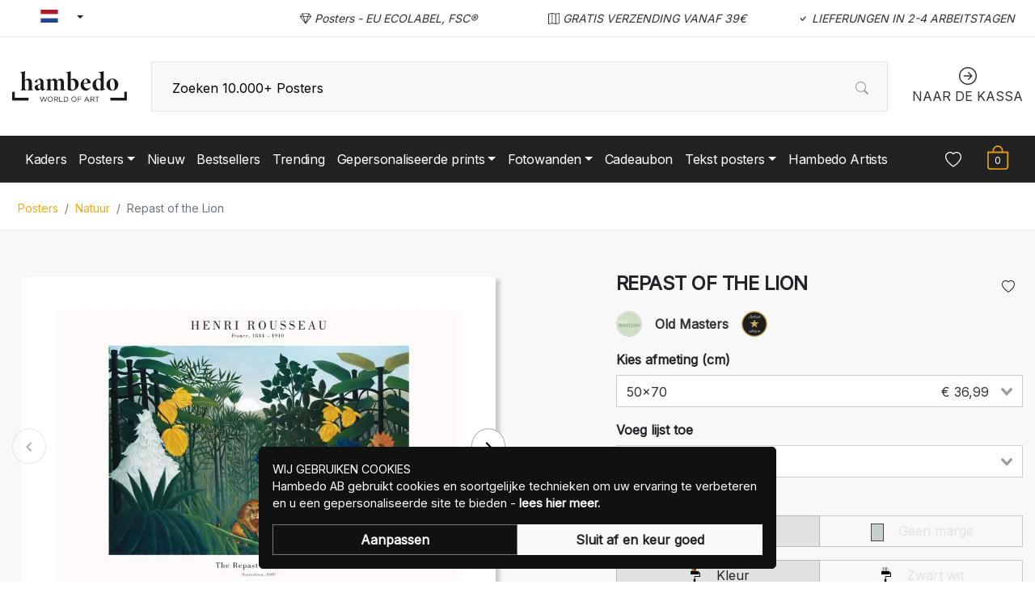

--- FILE ---
content_type: text/html; charset=utf-8
request_url: https://www.hambedo.nl/product/repast-of-the-lion
body_size: 39093
content:
<!doctype html>
<html data-n-head-ssr lang="nl" class="gutters" data-n-head="%7B%22lang%22:%7B%22ssr%22:%22nl%22%7D,%22class%22:%7B%22ssr%22:%22gutters%22%7D%7D">
  <head >
    <meta data-n-head="ssr" charset="utf-8"><meta data-n-head="ssr" name="viewport" content="width=device-width, initial-scale=1"><meta data-n-head="ssr" data-hid="theme-color" name="theme-color" content="#ffffff"><meta data-n-head="ssr" name="format-detection" content="telephone=no"><meta data-n-head="ssr" data-hid="description" name="description" content="World of Art"><meta data-n-head="ssr" data-hid="og:description" name="og:description" content="World of Art"><meta data-n-head="ssr" data-hid="og:site_name" name="og:site_name" content="Hambedo"><meta data-n-head="ssr" data-hid="apple-mobile-web-app-title" name="apple-mobile-web-app-title" content="Hambedo"><meta data-n-head="ssr" data-hid="og:title" name="og:title" content="Repast of the Lion Poster - Old Masters"><meta data-n-head="ssr" data-hid="og:image" name="og:image" content="https://assets.hambedo.com/product/featured/56d2b841-d09a-4dff-91d0-dcf460e42fcf.jpg"><title>Repast of the Lion Poster - Old Masters | Hambedo</title><link data-n-head="ssr" rel="icon" href="/icon.png"><link data-n-head="ssr" rel="apple-touch-icon" href="/icon.png"><link data-n-head="ssr" rel="shortcut icon" href="/icon.png"><link rel="preload" as="style" href="https://fonts.googleapis.com/css2?family=Inter&amp;display=swap" data-hid="fonts-pre"><link rel="stylesheet" href="https://fonts.googleapis.com/css2?family=Inter&amp;display=swap" data-hid="fonts"><link data-n-head="ssr" rel="preconnect" href="https://hambedo.objects.dc-sto1.glesys.net"><link data-n-head="ssr" rel="alternate" hreflang="cs" href="https://www.hambedo.cz/produkt/repast-of-the-lion"><link data-n-head="ssr" rel="alternate" hreflang="da" href="https://www.hambedo.dk/vare/repast-of-the-lion"><link data-n-head="ssr" rel="alternate" hreflang="de" href="https://www.hambedo.de/produkt/repast-of-the-lion"><link data-n-head="ssr" rel="alternate" hreflang="en" href="https://www.hambedo.co.uk/product/repast-of-the-lion"><link data-n-head="ssr" rel="alternate" hreflang="es" href="https://www.hambedo.es/producto/repast-of-the-lion"><link data-n-head="ssr" rel="alternate" hreflang="et" href="https://www.hambedo.ee/toode/repast-of-the-lion"><link data-n-head="ssr" rel="alternate" hreflang="fi" href="https://www.hambedo.fi/tuote/repast-of-the-lion"><link data-n-head="ssr" rel="alternate" hreflang="fr" href="https://www.hambedo.fr/produit/repast-of-the-lion"><link data-n-head="ssr" rel="alternate" hreflang="hr" href="https://www.hambedo.hr/proizvod/repast-of-the-lion"><link data-n-head="ssr" rel="alternate" hreflang="hu" href="https://www.hambedo.hu/termék/repast-of-the-lion"><link data-n-head="ssr" rel="alternate" hreflang="it" href="https://www.hambedo.it/prodotto/repast-of-the-lion"><link data-n-head="ssr" rel="alternate" hreflang="lt" href="https://www.hambedo.lt/produktas/repast-of-the-lion"><link data-n-head="ssr" rel="alternate" hreflang="lv" href="https://www.hambedo.lv/produktu/repast-of-the-lion"><link data-n-head="ssr" rel="alternate" hreflang="nl" href="https://www.hambedo.nl/product/repast-of-the-lion"><link data-n-head="ssr" rel="alternate" hreflang="pl" href="https://www.hambedo.pl/produktu/repast-of-the-lion"><link data-n-head="ssr" rel="alternate" hreflang="pt" href="https://www.hambedo.pt/produto/repast-of-the-lion"><link data-n-head="ssr" rel="alternate" hreflang="ro" href="https://www.hambedo.ro/produs/repast-of-the-lion"><link data-n-head="ssr" rel="alternate" hreflang="sl" href="https://www.hambedo.si/izdelek/repast-of-the-lion"><link data-n-head="ssr" rel="alternate" hreflang="sv" href="https://www.hambedo.se/produkt/repast-of-the-lion"><link data-n-head="ssr" rel="canonical" href="https://www.hambedo.nl/product/repast-of-the-lion"><script data-n-head="ssr" data-hid="gtm-script">window['dataLayer']=[];if(!window._gtm_init){window._gtm_init=1;(function(w,n,d,m,e,p){w[d]=(w[d]==1||n[d]=='yes'||n[d]==1||n[m]==1||(w[e]&&w[e][p]&&w[e][p]()))?1:0})(window,navigator,'doNotTrack','msDoNotTrack','external','msTrackingProtectionEnabled');(function(w,d,s,l,x,y){w[x]={};w._gtm_inject=function(i){if(w.doNotTrack||w[x][i])return;w[x][i]=1;w[l]=w[l]||[];function gtag(){w[l].push(arguments);}gtag('consent','default',{'ad_storage':'denied','analytics_storage':'denied','ad_user_data':'denied','ad_personalization':'denied'});w[l].push({'gtm.start':new Date().getTime(),event:'gtm.js'});var f=d.getElementsByTagName(s)[0],j=d.createElement(s);j.defer=true;j.src='https://www.googletagmanager.com/gtm.js?id='+i;f.parentNode.insertBefore(j,f);};w[l]=w[l]||[];w[l].push({originalLocation:d.location.protocol+"//"+d.location.hostname+d.location.pathname+d.location.search,originalReferrer:d.referrer})})(window,document,'script','dataLayer','_gtm_ids','_gtm_inject')};["GTM-KGKRCCJ"].forEach(function(i){window._gtm_inject(i)})</script><script data-n-head="ssr" type="application/ld+json" data-hid="breadcrumbs">{"@context":"http://schema.org","@type":"BreadcrumbList","itemListElement":[{"@type":"ListItem","position":1,"item":{"@id":"https://null/product-categorie/posters","name":"Posters"}},{"@type":"ListItem","position":2,"item":{"@id":"https://null/product-categorie/natuur","name":"Natuur"}},{"@type":"ListItem","position":3,"item":{"@id":"https://null/product/repast-of-the-lion","name":"Repast of the Lion"}}]}</script><script data-n-head="ssr" type="application/ld+json">{"@context":"http://schema.org","@type":"Product","name":"Repast of the Lion","sku":"16101","mpn":"16101","brand":{"@type":"Brand","name":"Hambedo"},"image":"https://assets.hambedo.com/product/featured/56d2b841-d09a-4dff-91d0-dcf460e42fcf.jpg","description":"Henri Rousseau was a French painter and a representative of Surrealism. His tropical motifs have cult status today.","offers":[{"@type":"Offer","sku":"16101_50X70L","priceCurrency":"EUR","price":36.99,"itemCondition":"https://schema.org/NewCondition","availability":"https://schema.org/InStock"},{"@type":"Offer","sku":"16101_40X50L","priceCurrency":"EUR","price":34.99,"itemCondition":"https://schema.org/NewCondition","availability":"https://schema.org/InStock"},{"@type":"Offer","sku":"16101_13X18L","priceCurrency":"EUR","price":16.99,"itemCondition":"https://schema.org/NewCondition","availability":"https://schema.org/InStock"},{"@type":"Offer","sku":"16101_30X40L","priceCurrency":"EUR","price":27.99,"itemCondition":"https://schema.org/NewCondition","availability":"https://schema.org/InStock"},{"@type":"Offer","sku":"16101_21X30L","priceCurrency":"EUR","price":23.99,"itemCondition":"https://schema.org/NewCondition","availability":"https://schema.org/InStock"},{"@type":"Offer","sku":"16101_61X91L","priceCurrency":"EUR","price":52.99,"itemCondition":"https://schema.org/NewCondition","availability":"https://schema.org/InStock"},{"@type":"Offer","sku":"16101_70X100L","priceCurrency":"EUR","price":54.99,"itemCondition":"https://schema.org/NewCondition","availability":"https://schema.org/InStock"}]}</script><link rel="stylesheet" href="/_nuxt/css/e12b636.css"><link rel="stylesheet" href="/_nuxt/css/c576fdd.css"><link rel="stylesheet" href="/_nuxt/css/c1bd95f.css">
  </head>
  <body >
    <noscript data-n-head="ssr" data-hid="gtm-noscript" data-pbody="true"><iframe src="https://www.googletagmanager.com/ns.html?id=GTM-KGKRCCJ&" height="0" width="0" style="display:none;visibility:hidden" title="gtm"></iframe></noscript><div data-server-rendered="true" id="__nuxt"><!----><div id="__layout"><div><!----><!----><!----> <header class="main-header"><section class="top-bar d-lg-none"><section tabindex="0" class="hooper"><div class="hooper-list"><ul class="hooper-track" style="transform:translate(0px, 0);"><li aria-hidden="true" class="hooper-slide" style="width:100%;"><div class="small-usp"><svg viewBox="0 0 16 16" width="1em" height="1em" focusable="false" role="img" aria-label="gem" xmlns="http://www.w3.org/2000/svg" fill="currentColor" class="bi-gem b-icon bi"><g><path d="M3.1.7a.5.5 0 0 1 .4-.2h9a.5.5 0 0 1 .4.2l2.976 3.974c.149.185.156.45.01.644L8.4 15.3a.5.5 0 0 1-.8 0L.1 5.3a.5.5 0 0 1 0-.6l3-4zm11.386 3.785-1.806-2.41-.776 2.413 2.582-.003zm-3.633.004.961-2.989H4.186l.963 2.995 5.704-.006zM5.47 5.495 8 13.366l2.532-7.876-5.062.005zm-1.371-.999-.78-2.422-1.818 2.425 2.598-.003zM1.499 5.5l5.113 6.817-2.192-6.82L1.5 5.5zm7.889 6.817 5.123-6.83-2.928.002-2.195 6.828z"/></g></svg> <em>Posters - EU ECOLABEL, FSC®</em></div></li><li aria-hidden="true" class="hooper-slide" style="width:0px;"><div class="small-usp"><svg viewBox="0 0 16 16" width="1em" height="1em" focusable="false" role="img" aria-label="map" xmlns="http://www.w3.org/2000/svg" fill="currentColor" class="bi-map b-icon bi"><g><path fill-rule="evenodd" d="M15.817.113A.5.5 0 0 1 16 .5v14a.5.5 0 0 1-.402.49l-5 1a.502.502 0 0 1-.196 0L5.5 15.01l-4.902.98A.5.5 0 0 1 0 15.5v-14a.5.5 0 0 1 .402-.49l5-1a.5.5 0 0 1 .196 0L10.5.99l4.902-.98a.5.5 0 0 1 .415.103zM10 1.91l-4-.8v12.98l4 .8V1.91zm1 12.98 4-.8V1.11l-4 .8v12.98zm-6-.8V1.11l-4 .8v12.98l4-.8z"/></g></svg> <em> GRATIS VERZENDING VANAF 39€</em></div></li><li aria-hidden="true" class="hooper-slide is-prev" style="width:0px;"><div class="small-usp"><svg viewBox="0 0 16 16" width="1em" height="1em" focusable="false" role="img" aria-label="check" xmlns="http://www.w3.org/2000/svg" fill="currentColor" class="bi-check b-icon bi"><g><path d="M10.97 4.97a.75.75 0 0 1 1.07 1.05l-3.99 4.99a.75.75 0 0 1-1.08.02L4.324 8.384a.75.75 0 1 1 1.06-1.06l2.094 2.093 3.473-4.425a.267.267 0 0 1 .02-.022z"/></g></svg> <em>LIEFERUNGEN IN 2-4 ARBEITSTAGEN</em></div></li><li class="hooper-slide is-active" style="width:100%;"><div class="small-usp"><svg viewBox="0 0 16 16" width="1em" height="1em" focusable="false" role="img" aria-label="gem" xmlns="http://www.w3.org/2000/svg" fill="currentColor" class="bi-gem b-icon bi"><g><path d="M3.1.7a.5.5 0 0 1 .4-.2h9a.5.5 0 0 1 .4.2l2.976 3.974c.149.185.156.45.01.644L8.4 15.3a.5.5 0 0 1-.8 0L.1 5.3a.5.5 0 0 1 0-.6l3-4zm11.386 3.785-1.806-2.41-.776 2.413 2.582-.003zm-3.633.004.961-2.989H4.186l.963 2.995 5.704-.006zM5.47 5.495 8 13.366l2.532-7.876-5.062.005zm-1.371-.999-.78-2.422-1.818 2.425 2.598-.003zM1.499 5.5l5.113 6.817-2.192-6.82L1.5 5.5zm7.889 6.817 5.123-6.83-2.928.002-2.195 6.828z"/></g></svg> <em>Posters - EU ECOLABEL, FSC®</em></div></li><li aria-hidden="true" class="hooper-slide is-next" style="width:0px;"><div class="small-usp"><svg viewBox="0 0 16 16" width="1em" height="1em" focusable="false" role="img" aria-label="map" xmlns="http://www.w3.org/2000/svg" fill="currentColor" class="bi-map b-icon bi"><g><path fill-rule="evenodd" d="M15.817.113A.5.5 0 0 1 16 .5v14a.5.5 0 0 1-.402.49l-5 1a.502.502 0 0 1-.196 0L5.5 15.01l-4.902.98A.5.5 0 0 1 0 15.5v-14a.5.5 0 0 1 .402-.49l5-1a.5.5 0 0 1 .196 0L10.5.99l4.902-.98a.5.5 0 0 1 .415.103zM10 1.91l-4-.8v12.98l4 .8V1.91zm1 12.98 4-.8V1.11l-4 .8v12.98zm-6-.8V1.11l-4 .8v12.98l4-.8z"/></g></svg> <em> GRATIS VERZENDING VANAF 39€</em></div></li><li aria-hidden="true" class="hooper-slide" style="width:0px;"><div class="small-usp"><svg viewBox="0 0 16 16" width="1em" height="1em" focusable="false" role="img" aria-label="check" xmlns="http://www.w3.org/2000/svg" fill="currentColor" class="bi-check b-icon bi"><g><path d="M10.97 4.97a.75.75 0 0 1 1.07 1.05l-3.99 4.99a.75.75 0 0 1-1.08.02L4.324 8.384a.75.75 0 1 1 1.06-1.06l2.094 2.093 3.473-4.425a.267.267 0 0 1 .02-.022z"/></g></svg> <em>LIEFERUNGEN IN 2-4 ARBEITSTAGEN</em></div></li><li aria-hidden="true" class="hooper-slide is-clone" style="width:100%;"><div class="small-usp"><svg viewBox="0 0 16 16" width="1em" height="1em" focusable="false" role="img" aria-label="gem" xmlns="http://www.w3.org/2000/svg" fill="currentColor" class="bi-gem b-icon bi"><g><path d="M3.1.7a.5.5 0 0 1 .4-.2h9a.5.5 0 0 1 .4.2l2.976 3.974c.149.185.156.45.01.644L8.4 15.3a.5.5 0 0 1-.8 0L.1 5.3a.5.5 0 0 1 0-.6l3-4zm11.386 3.785-1.806-2.41-.776 2.413 2.582-.003zm-3.633.004.961-2.989H4.186l.963 2.995 5.704-.006zM5.47 5.495 8 13.366l2.532-7.876-5.062.005zm-1.371-.999-.78-2.422-1.818 2.425 2.598-.003zM1.499 5.5l5.113 6.817-2.192-6.82L1.5 5.5zm7.889 6.817 5.123-6.83-2.928.002-2.195 6.828z"/></g></svg> <em>Posters - EU ECOLABEL, FSC®</em></div></li><li aria-hidden="true" class="hooper-slide is-clone" style="width:0px;"><div class="small-usp"><svg viewBox="0 0 16 16" width="1em" height="1em" focusable="false" role="img" aria-label="map" xmlns="http://www.w3.org/2000/svg" fill="currentColor" class="bi-map b-icon bi"><g><path fill-rule="evenodd" d="M15.817.113A.5.5 0 0 1 16 .5v14a.5.5 0 0 1-.402.49l-5 1a.502.502 0 0 1-.196 0L5.5 15.01l-4.902.98A.5.5 0 0 1 0 15.5v-14a.5.5 0 0 1 .402-.49l5-1a.5.5 0 0 1 .196 0L10.5.99l4.902-.98a.5.5 0 0 1 .415.103zM10 1.91l-4-.8v12.98l4 .8V1.91zm1 12.98 4-.8V1.11l-4 .8v12.98zm-6-.8V1.11l-4 .8v12.98l4-.8z"/></g></svg> <em> GRATIS VERZENDING VANAF 39€</em></div></li><li aria-hidden="true" class="hooper-slide is-clone" style="width:0px;"><div class="small-usp"><svg viewBox="0 0 16 16" width="1em" height="1em" focusable="false" role="img" aria-label="check" xmlns="http://www.w3.org/2000/svg" fill="currentColor" class="bi-check b-icon bi"><g><path d="M10.97 4.97a.75.75 0 0 1 1.07 1.05l-3.99 4.99a.75.75 0 0 1-1.08.02L4.324 8.384a.75.75 0 1 1 1.06-1.06l2.094 2.093 3.473-4.425a.267.267 0 0 1 .02-.022z"/></g></svg> <em>LIEFERUNGEN IN 2-4 ARBEITSTAGEN</em></div></li></ul><div aria-live="polite" aria-atomic="true" class="hooper-liveregion hooper-sr-only">Item 1 of 3</div></div></section></section> <div class="fixed-scroll"><section class="top-bar d-none d-lg-block"><div class="container"><div class="row align-items-center"><div class="col"><ul class="nav"><li class="nav-item b-nav-dropdown dropdown language-switcher"><a role="button" aria-haspopup="true" aria-expanded="false" href="#" target="_self" class="nav-link dropdown-toggle"><span class="flag f-nl"></span></a><ul tabindex="-1" class="dropdown-menu"><!----></ul></li></ul></div> <!----> <div class="col"><div class="small-usp"><svg viewBox="0 0 16 16" width="1em" height="1em" focusable="false" role="img" aria-label="gem" xmlns="http://www.w3.org/2000/svg" fill="currentColor" class="bi-gem b-icon bi"><g><path d="M3.1.7a.5.5 0 0 1 .4-.2h9a.5.5 0 0 1 .4.2l2.976 3.974c.149.185.156.45.01.644L8.4 15.3a.5.5 0 0 1-.8 0L.1 5.3a.5.5 0 0 1 0-.6l3-4zm11.386 3.785-1.806-2.41-.776 2.413 2.582-.003zm-3.633.004.961-2.989H4.186l.963 2.995 5.704-.006zM5.47 5.495 8 13.366l2.532-7.876-5.062.005zm-1.371-.999-.78-2.422-1.818 2.425 2.598-.003zM1.499 5.5l5.113 6.817-2.192-6.82L1.5 5.5zm7.889 6.817 5.123-6.83-2.928.002-2.195 6.828z"/></g></svg> <em>Posters - EU ECOLABEL, FSC®</em></div></div> <div class="col"><div class="small-usp"><svg viewBox="0 0 16 16" width="1em" height="1em" focusable="false" role="img" aria-label="map" xmlns="http://www.w3.org/2000/svg" fill="currentColor" class="bi-map b-icon bi"><g><path fill-rule="evenodd" d="M15.817.113A.5.5 0 0 1 16 .5v14a.5.5 0 0 1-.402.49l-5 1a.502.502 0 0 1-.196 0L5.5 15.01l-4.902.98A.5.5 0 0 1 0 15.5v-14a.5.5 0 0 1 .402-.49l5-1a.5.5 0 0 1 .196 0L10.5.99l4.902-.98a.5.5 0 0 1 .415.103zM10 1.91l-4-.8v12.98l4 .8V1.91zm1 12.98 4-.8V1.11l-4 .8v12.98zm-6-.8V1.11l-4 .8v12.98l4-.8z"/></g></svg> <em> GRATIS VERZENDING VANAF 39€</em></div></div> <div class="col"><div class="small-usp"><svg viewBox="0 0 16 16" width="1em" height="1em" focusable="false" role="img" aria-label="check" xmlns="http://www.w3.org/2000/svg" fill="currentColor" class="bi-check b-icon bi"><g><path d="M10.97 4.97a.75.75 0 0 1 1.07 1.05l-3.99 4.99a.75.75 0 0 1-1.08.02L4.324 8.384a.75.75 0 1 1 1.06-1.06l2.094 2.093 3.473-4.425a.267.267 0 0 1 .02-.022z"/></g></svg> <em>LIEFERUNGEN IN 2-4 ARBEITSTAGEN</em></div></div></div></div></section> <div class="container branding d-none d-lg-block"><div class="row"><div class="col-auto"><a href="/" class="nuxt-link-active"><img src="/logo.svg" alt="Hambedo" class="logo"></a></div> <div class="col"><form action="#"><div dir="auto" class="v-select search-bar vs--single vs--searchable"> <div id="vs2538766__combobox" role="combobox" aria-expanded="false" aria-owns="vs2538766__listbox" aria-label="Search for option" class="vs__dropdown-toggle"><div class="vs__selected-options"> <input placeholder="Zoeken 10.000+ Posters" aria-autocomplete="list" aria-labelledby="vs2538766__combobox" aria-controls="vs2538766__listbox" type="search" autocomplete="off" value="" class="vs__search"></div> <div class="vs__actions"><button type="button" title="Clear Selected" aria-label="Clear Selected" class="vs__clear" style="display:none;"><svg xmlns="http://www.w3.org/2000/svg" width="10" height="10"><path d="M6.895455 5l2.842897-2.842898c.348864-.348863.348864-.914488 0-1.263636L9.106534.261648c-.348864-.348864-.914489-.348864-1.263636 0L5 3.104545 2.157102.261648c-.348863-.348864-.914488-.348864-1.263636 0L.261648.893466c-.348864.348864-.348864.914489 0 1.263636L3.104545 5 .261648 7.842898c-.348864.348863-.348864.914488 0 1.263636l.631818.631818c.348864.348864.914773.348864 1.263636 0L5 6.895455l2.842898 2.842897c.348863.348864.914772.348864 1.263636 0l.631818-.631818c.348864-.348864.348864-.914489 0-1.263636L6.895455 5z"></path></svg></button> <svg viewBox="0 0 16 16" width="1em" height="1em" focusable="false" role="img" aria-label="search" xmlns="http://www.w3.org/2000/svg" fill="currentColor" class="bi-search b-icon bi"><g><path d="M11.742 10.344a6.5 6.5 0 1 0-1.397 1.398h-.001c.03.04.062.078.098.115l3.85 3.85a1 1 0 0 0 1.415-1.414l-3.85-3.85a1.007 1.007 0 0 0-.115-.1zM12 6.5a5.5 5.5 0 1 1-11 0 5.5 5.5 0 0 1 11 0z"/></g></svg> <div class="vs__spinner" style="display:none;">Loading...</div></div></div> <ul id="vs2538766__listbox" role="listbox" style="display:none;visibility:hidden;"></ul> </div></form></div> <div class="col-auto" style="display:none;"><a href="/my-account" rel="noindex nofollow" class="checkout-link"><svg viewBox="0 0 16 16" width="1em" height="1em" focusable="false" role="img" aria-label="person" xmlns="http://www.w3.org/2000/svg" fill="currentColor" class="bi-person b-icon bi"><g><path d="M8 8a3 3 0 1 0 0-6 3 3 0 0 0 0 6zm2-3a2 2 0 1 1-4 0 2 2 0 0 1 4 0zm4 8c0 1-1 1-1 1H3s-1 0-1-1 1-4 6-4 6 3 6 4zm-1-.004c-.001-.246-.154-.986-.832-1.664C11.516 10.68 10.289 10 8 10c-2.29 0-3.516.68-4.168 1.332-.678.678-.83 1.418-.832 1.664h10z"/></g></svg> <span>Mijn galerij-account</span></a></div> <div class="col-auto"><a href="/checkout" rel="noindex nofollow" class="checkout-link"><svg viewBox="0 0 16 16" width="1em" height="1em" focusable="false" role="img" aria-label="arrow right circle" xmlns="http://www.w3.org/2000/svg" fill="currentColor" class="bi-arrow-right-circle b-icon bi"><g><path fill-rule="evenodd" d="M1 8a7 7 0 1 0 14 0A7 7 0 0 0 1 8zm15 0A8 8 0 1 1 0 8a8 8 0 0 1 16 0zM4.5 7.5a.5.5 0 0 0 0 1h5.793l-2.147 2.146a.5.5 0 0 0 .708.708l3-3a.5.5 0 0 0 0-.708l-3-3a.5.5 0 1 0-.708.708L10.293 7.5H4.5z"/></g></svg> <span>NAAR DE KASSA</span></a></div></div></div> <nav class="navbar navbar-dark navbar-expand-lg"><div class="container"><button type="button" aria-label="Toggle navigation" class="navbar-toggler"><span class="navbar-toggler-icon"></span></button> <div id="nav-collapse" class="navbar-collapse collapse" style="display:none;"><ul class="navbar-nav main-nav"><li class="nav-item"><a href="/product-categorie/kaders" target="_self" class="nav-link">
                  Kaders
                </a></li><li class="nav-item b-nav-dropdown dropdown"><a role="button" aria-haspopup="true" aria-expanded="false" href="#" target="_self" class="nav-link dropdown-toggle"><span>Posters</span></a><ul tabindex="-1" class="dropdown-menu"><!----></ul></li><li class="nav-item"><a href="/product-categorie/nieuw2" target="_self" class="nav-link">
                  Nieuw
                </a></li><li class="nav-item"><a href="/product-categorie/bestsellers" target="_self" class="nav-link">
                  Bestsellers
                </a></li><li class="nav-item"><a href="/product-categorie/trending" target="_self" class="nav-link">
                  Trending
                </a></li><li class="nav-item b-nav-dropdown dropdown"><a role="button" aria-haspopup="true" aria-expanded="false" href="#" target="_self" class="nav-link dropdown-toggle"><span>Gepersonaliseerde prints</span></a><ul tabindex="-1" class="dropdown-menu"><!----></ul></li><li class="nav-item b-nav-dropdown dropdown"><a role="button" aria-haspopup="true" aria-expanded="false" href="#" target="_self" class="nav-link dropdown-toggle"><span>Fotowanden</span></a><ul tabindex="-1" class="dropdown-menu"><!----></ul></li><li class="nav-item"><a href="/product-categorie/cadeaubon" target="_self" class="nav-link">
                  Cadeaubon
                </a></li><li class="nav-item b-nav-dropdown dropdown"><a role="button" aria-haspopup="true" aria-expanded="false" href="#" target="_self" class="nav-link dropdown-toggle"><span>Tekst posters</span></a><ul tabindex="-1" class="dropdown-menu"><!----></ul></li> <li class="nav-item"><a href="/artists" target="_self" class="nav-link">
                Hambedo Artists
              </a></li></ul></div> <a href="/" target="_self" class="navbar-brand d-sm-block d-lg-none nuxt-link-active"><img src="/logo-white.svg" width="112" height="30" alt="Hambedo"></a> <ul class="navbar-nav right-nav"><!----> <li class="nav-item shopping-bag"><a href="#" target="_self" class="nav-link"><svg viewBox="0 0 16 16" width="1em" height="1em" focusable="false" role="img" aria-label="bag" xmlns="http://www.w3.org/2000/svg" fill="currentColor" class="bi-bag b-icon bi"><g><path d="M8 1a2.5 2.5 0 0 1 2.5 2.5V4h-5v-.5A2.5 2.5 0 0 1 8 1zm3.5 3v-.5a3.5 3.5 0 1 0-7 0V4H1v10a2 2 0 0 0 2 2h10a2 2 0 0 0 2-2V4h-3.5zM2 5h12v9a1 1 0 0 1-1 1H3a1 1 0 0 1-1-1V5z"/></g></svg> <div class="count">0</div></a></li></ul></div></nav> <div class="mobile-search d-lg-none"><div class="container"><form action="#"><div dir="auto" class="v-select search-bar vs--single vs--searchable"> <div id="vs2538767__combobox" role="combobox" aria-expanded="false" aria-owns="vs2538767__listbox" aria-label="Search for option" class="vs__dropdown-toggle"><div class="vs__selected-options"> <input placeholder="Zoeken 10.000+ Posters" aria-autocomplete="list" aria-labelledby="vs2538767__combobox" aria-controls="vs2538767__listbox" type="search" autocomplete="off" value="" class="vs__search"></div> <div class="vs__actions"><button type="button" title="Clear Selected" aria-label="Clear Selected" class="vs__clear" style="display:none;"><svg xmlns="http://www.w3.org/2000/svg" width="10" height="10"><path d="M6.895455 5l2.842897-2.842898c.348864-.348863.348864-.914488 0-1.263636L9.106534.261648c-.348864-.348864-.914489-.348864-1.263636 0L5 3.104545 2.157102.261648c-.348863-.348864-.914488-.348864-1.263636 0L.261648.893466c-.348864.348864-.348864.914489 0 1.263636L3.104545 5 .261648 7.842898c-.348864.348863-.348864.914488 0 1.263636l.631818.631818c.348864.348864.914773.348864 1.263636 0L5 6.895455l2.842898 2.842897c.348863.348864.914772.348864 1.263636 0l.631818-.631818c.348864-.348864.348864-.914489 0-1.263636L6.895455 5z"></path></svg></button> <svg viewBox="0 0 16 16" width="1em" height="1em" focusable="false" role="img" aria-label="search" xmlns="http://www.w3.org/2000/svg" fill="currentColor" class="bi-search b-icon bi"><g><path d="M11.742 10.344a6.5 6.5 0 1 0-1.397 1.398h-.001c.03.04.062.078.098.115l3.85 3.85a1 1 0 0 0 1.415-1.414l-3.85-3.85a1.007 1.007 0 0 0-.115-.1zM12 6.5a5.5 5.5 0 1 1-11 0 5.5 5.5 0 0 1 11 0z"/></g></svg> <div class="vs__spinner" style="display:none;">Loading...</div></div></div> <ul id="vs2538767__listbox" role="listbox" style="display:none;visibility:hidden;"></ul> </div></form></div></div></div> <div tabindex="-1" class="b-sidebar-outer mobile-nav"><!----><div id="mobile-nav" tabindex="-1" role="dialog" aria-modal="true" aria-hidden="true" aria-labelledby="mobile-nav___title__" class="b-sidebar shadow bg-light text-dark" style="display:none;"><header class="b-sidebar-header"><strong id="mobile-nav___title__"><a href="/" class="nuxt-link-active"><img src="/logo.svg" class="logo"></a></strong><button type="button" aria-label="Close" class="close text-dark"><svg viewBox="0 0 16 16" width="1em" height="1em" focusable="false" role="img" aria-label="x" xmlns="http://www.w3.org/2000/svg" fill="currentColor" class="bi-x b-icon bi"><g><path d="M4.646 4.646a.5.5 0 0 1 .708 0L8 7.293l2.646-2.647a.5.5 0 0 1 .708.708L8.707 8l2.647 2.646a.5.5 0 0 1-.708.708L8 8.707l-2.646 2.647a.5.5 0 0 1-.708-.708L7.293 8 4.646 5.354a.5.5 0 0 1 0-.708z"/></g></svg></button></header></div><!----><div class="b-sidebar-backdrop bg-dark" style="display:none;"></div></div></header> <!----> <nav class="breadcrumbs"><div class="container"><ol class="breadcrumb"><li class="breadcrumb-item"><a href="/product-categorie/posters" target="_self">Posters</a></li><li class="breadcrumb-item"><a href="/product-categorie/natuur" target="_self">Natuur</a></li><li class="breadcrumb-item active"><span aria-current="location">Repast of the Lion</span></li></ol></div></nav> <main class="product"><div class="container"><div class="row justify-content-between"><div class="col-md-12 col-lg-6 gallery"><section tabindex="0" class="hooper"><div class="hooper-list"><ul class="hooper-track" style="transform:translate(0px, 0);"><li class="overlay-wrapper hooper-slide is-active" style="width:0px;"><div class="landscape"><div class="frame"><!----></div> <div><img src="https://assets.hambedo.com/product/featured/56d2b841-d09a-4dff-91d0-dcf460e42fcf.jpg" alt="Repast of the Lion" width="1024" height="731"></div></div></li><li aria-hidden="true" class="overlay-wrapper hooper-slide is-next" style="width:0px;"><div class="landscape"><div class="frame"><!----></div> <div><img src="https://assets.hambedo.com/product/gallery/cabc6c51-6a49-4286-be63-eec284421ed4.jpg" alt="Repast of the Lion" width="1024" height="731"></div></div></li></ul><div class="hooper-navigation"><button type="button" class="hooper-prev"><svg class="icon icon-arrowLeft" viewBox="0 0 24 24" width="24px" height="24px"><title>Arrow Left</title><path d="M0 0h24v24H0z" fill="none"></path><path d="M15.41 16.59L10.83 12l4.58-4.59L14 6l-6 6 6 6 1.41-1.41z"></path></svg></button><button type="button" class="hooper-next"><svg class="icon icon-arrowRight" viewBox="0 0 24 24" width="24px" height="24px"><title>Arrow Right</title><path d="M0 0h24v24H0z" fill="none"></path><path d="M8.59 16.59L13.17 12 8.59 7.41 10 6l6 6-6 6-1.41-1.41z"></path></svg></button></div><div aria-live="polite" aria-atomic="true" class="hooper-liveregion hooper-sr-only">Item 1 of 2</div></div></section> <div class="thumbnails"><div><img src="https://assets.hambedo.com/product/featured/56d2b841-d09a-4dff-91d0-dcf460e42fcf.jpg" alt="Repast of the Lion" width="1024" height="731"></div><div><img src="https://assets.hambedo.com/product/gallery/cabc6c51-6a49-4286-be63-eec284421ed4.jpg" alt="Repast of the Lion" width="1024" height="731"></div></div></div> <div class="col-md-12 col-lg-5 summary"><div class="product-title"><h1>Repast of the Lion</h1> <a href="#"><svg viewBox="0 0 16 16" width="1em" height="1em" focusable="false" role="img" aria-label="heart" xmlns="http://www.w3.org/2000/svg" fill="currentColor" class="bi-heart b-icon bi"><g><path d="m8 2.748-.717-.737C5.6.281 2.514.878 1.4 3.053c-.523 1.023-.641 2.5.314 4.385.92 1.815 2.834 3.989 6.286 6.357 3.452-2.368 5.365-4.542 6.286-6.357.955-1.886.838-3.362.314-4.385C13.486.878 10.4.28 8.717 2.01L8 2.748zM8 15C-7.333 4.868 3.279-3.04 7.824 1.143c.06.055.119.112.176.171a3.12 3.12 0 0 1 .176-.17C12.72-3.042 23.333 4.867 8 15z"/></g></svg></a></div> <div class="product-artist"><a href="/artists/old-masters"><span class="b-avatar badge-secondary rounded-circle" style="width:2rem;height:2rem;"><span class="b-avatar-img"><img src="https://assets.hambedo.com/avatar/4e4a1cf4-5c9f-4639-885b-9e0b76245ccd.jpg" alt="avatar"></span><!----></span> <h4>Old Masters</h4> <img src="/_nuxt/img/artist-edition.2558357.svg" alt="Artist Edition" class="premium"></a></div> <!----> <form><fieldset class="form-group"><legend tabindex="-1" class="bv-no-focus-ring col-form-label pt-0">Kies afmeting (cm)</legend><div><div dir="auto" class="v-select vs--single vs--unsearchable"> <div id="vs2538768__combobox" role="combobox" aria-expanded="false" aria-owns="vs2538768__listbox" aria-label="Search for option" class="vs__dropdown-toggle"><div class="vs__selected-options"> <input placeholder="Kies afmeting (cm)" readonly="readonly" aria-autocomplete="list" aria-labelledby="vs2538768__combobox" aria-controls="vs2538768__listbox" type="search" autocomplete="off" value="" class="vs__search"></div> <div class="vs__actions"><button type="button" title="Clear Selected" aria-label="Clear Selected" class="vs__clear" style="display:none;"><svg xmlns="http://www.w3.org/2000/svg" width="10" height="10"><path d="M6.895455 5l2.842897-2.842898c.348864-.348863.348864-.914488 0-1.263636L9.106534.261648c-.348864-.348864-.914489-.348864-1.263636 0L5 3.104545 2.157102.261648c-.348863-.348864-.914488-.348864-1.263636 0L.261648.893466c-.348864.348864-.348864.914489 0 1.263636L3.104545 5 .261648 7.842898c-.348864.348863-.348864.914488 0 1.263636l.631818.631818c.348864.348864.914773.348864 1.263636 0L5 6.895455l2.842898 2.842897c.348863.348864.914772.348864 1.263636 0l.631818-.631818c.348864-.348864.348864-.914489 0-1.263636L6.895455 5z"></path></svg></button> <svg xmlns="http://www.w3.org/2000/svg" width="14" height="10" role="presentation" class="vs__open-indicator"><path d="M9.211364 7.59931l4.48338-4.867229c.407008-.441854.407008-1.158247 0-1.60046l-.73712-.80023c-.407008-.441854-1.066904-.441854-1.474243 0L7 5.198617 2.51662.33139c-.407008-.441853-1.066904-.441853-1.474243 0l-.737121.80023c-.407008.441854-.407008 1.158248 0 1.600461l4.48338 4.867228L7 10l2.211364-2.40069z"></path></svg> <div class="vs__spinner" style="display:none;">Loading...</div></div></div> <ul id="vs2538768__listbox" role="listbox" style="display:none;visibility:hidden;"></ul> </div><!----><!----><!----></div></fieldset> <!----> <div><div class="description">Henri Rousseau was a French painter and a representative of Surrealism. His tropical motifs have cult status today.</div> <p class="usp-quality">We drukken onze posters af op premium papier. Zowel het papier als de kleuren zijn leeftijdbestendig en ze gaan meer dan 100 jaar mee onder normale omstandigheden.

Certifikat/Statement: 
FSC_C020637, PEFC_053399, EU Ecolabel, Cradle to Cradle Certified®, ISO 14001, ECF, EMAS, Paper Profile, Safety of Toys, Food contact, </p> <p class="usp-quality">
              
            </p> <ul class="product-usp"><li><svg viewBox="0 0 16 16" width="1em" height="1em" focusable="false" role="img" aria-label="check square" xmlns="http://www.w3.org/2000/svg" fill="currentColor" class="bi-check-square b-icon bi"><g><path d="M14 1a1 1 0 0 1 1 1v12a1 1 0 0 1-1 1H2a1 1 0 0 1-1-1V2a1 1 0 0 1 1-1h12zM2 0a2 2 0 0 0-2 2v12a2 2 0 0 0 2 2h12a2 2 0 0 0 2-2V2a2 2 0 0 0-2-2H2z"/><path d="M10.97 4.97a.75.75 0 0 1 1.071 1.05l-3.992 4.99a.75.75 0 0 1-1.08.02L4.324 8.384a.75.75 0 1 1 1.06-1.06l2.094 2.093 3.473-4.425a.235.235 0 0 1 .02-.022z"/></g></svg>
                GRATIS VERZENDING VANAF €39
              </li> <li><svg viewBox="0 0 16 16" width="1em" height="1em" focusable="false" role="img" aria-label="check square" xmlns="http://www.w3.org/2000/svg" fill="currentColor" class="bi-check-square b-icon bi"><g><path d="M14 1a1 1 0 0 1 1 1v12a1 1 0 0 1-1 1H2a1 1 0 0 1-1-1V2a1 1 0 0 1 1-1h12zM2 0a2 2 0 0 0-2 2v12a2 2 0 0 0 2 2h12a2 2 0 0 0 2-2V2a2 2 0 0 0-2-2H2z"/><path d="M10.97 4.97a.75.75 0 0 1 1.071 1.05l-3.992 4.99a.75.75 0 0 1-1.08.02L4.324 8.384a.75.75 0 1 1 1.06-1.06l2.094 2.093 3.473-4.425a.235.235 0 0 1 .02-.022z"/></g></svg>
                Premium kwaliteitspapier
              </li> <li><svg viewBox="0 0 16 16" width="1em" height="1em" focusable="false" role="img" aria-label="check square" xmlns="http://www.w3.org/2000/svg" fill="currentColor" class="bi-check-square b-icon bi"><g><path d="M14 1a1 1 0 0 1 1 1v12a1 1 0 0 1-1 1H2a1 1 0 0 1-1-1V2a1 1 0 0 1 1-1h12zM2 0a2 2 0 0 0-2 2v12a2 2 0 0 0 2 2h12a2 2 0 0 0 2-2V2a2 2 0 0 0-2-2H2z"/><path d="M10.97 4.97a.75.75 0 0 1 1.071 1.05l-3.992 4.99a.75.75 0 0 1-1.08.02L4.324 8.384a.75.75 0 1 1 1.06-1.06l2.094 2.093 3.473-4.425a.235.235 0 0 1 .02-.022z"/></g></svg>
                Snelle leveringen
              </li></ul> <a href="#modal-size-guide" target="_blank" class="context-link">
              Maattabel
            </a> <!----> <!----> <!----></div></form></div></div></div> <section class="product-info"><div class="container"><div><div class="sku">
        SKU:
        <span>16101</span></div> <!----> <div class="categories">
        Categorieën:
        <a href="/product-categorie/natuur">
          Natuur
        </a></div></div></div></section> <section class="reviews"><!----></section> <section data-fetch-key="2" class="product-related"><div class="container"><h2>Verwante producten</h2> <section class="product-grid"><div class="container"><!----> <a id="gridanchor"></a> <div class="grid"><a href="/product/cheetah-family" class="product-grid-item product-2"><div class="images"><!----> <div class="environment" style="background-image:url('https://assets.hambedo.com/product/gallery-thumb/9f9cdcb7-46f9-4ed7-994c-633abaf793f1.jpg');"></div></div> <div class="details"><div class="prefix">
            
          </div> <div class="name"><h3>Cheetah Family</h3> <!----></div> <div class="pricing"><div class="price">Vanaf € 16,99</div> <!----></div></div></a><a href="/product/under-the-african-sun" class="product-grid-item product-2"><div class="images"><!----> <div class="environment" style="background-image:url('https://assets.hambedo.com/product/gallery-thumb/eeaad970-843d-4360-940d-d84e68c078a1.jpg');"></div></div> <div class="details"><div class="prefix">
            
          </div> <div class="name"><h3>under the African sun</h3> <!----></div> <div class="pricing"><div class="price">Vanaf € 16,99</div> <!----></div></div></a><a href="/product/white-sand-beach-1" class="product-grid-item product-2"><div class="images"><!----> <div class="environment" style="background-image:url('https://assets.hambedo.com/product/gallery-thumb/9dab80b1-c4c8-490f-b304-4fcaa1aa63ef.jpg');"></div></div> <div class="details"><div class="prefix">
            
          </div> <div class="name"><h3>White sand Beach 1</h3> <!----></div> <div class="pricing"><div class="price">Vanaf € 16,99</div> <!----></div></div></a><a href="/product/white-sand-beach-2" class="product-grid-item product-2"><div class="images"><!----> <div class="environment" style="background-image:url('https://assets.hambedo.com/product/gallery-thumb/2cc79f4e-fb2b-465e-84cb-86ca07e25610.jpg');"></div></div> <div class="details"><div class="prefix">
            
          </div> <div class="name"><h3>White sand Beach 2</h3> <!----></div> <div class="pricing"><div class="price">Vanaf € 16,99</div> <!----></div></div></a></div> <!----> <!----> <div tabindex="-1" class="b-sidebar-outer filter-sidebar"><!----><div tabindex="-1" role="dialog" aria-modal="true" aria-hidden="true" class="b-sidebar b-sidebar-right bg-light text-dark" style="display:none;"><header class="b-sidebar-header"><button type="button" aria-label="Close" class="close text-dark"><svg viewBox="0 0 16 16" width="1em" height="1em" focusable="false" role="img" aria-label="x" xmlns="http://www.w3.org/2000/svg" fill="currentColor" class="bi-x b-icon bi"><g><path d="M4.646 4.646a.5.5 0 0 1 .708 0L8 7.293l2.646-2.647a.5.5 0 0 1 .708.708L8.707 8l2.647 2.646a.5.5 0 0 1-.708.708L8 8.707l-2.646 2.647a.5.5 0 0 1-.708-.708L7.293 8 4.646 5.354a.5.5 0 0 1 0-.708z"/></g></svg></button><strong>Filter</strong></header></div><!----><div class="b-sidebar-backdrop bg-dark" style="display:none;"></div></div></div></section></div></section></main> <section class="latest-reviews"><div class="container"><section tabindex="0" class="hooper"><div class="hooper-list"><ul class="hooper-track" style="transform:translate(0px, 0);"></ul><div class="hooper-navigation"><button type="button" class="hooper-prev"><svg class="icon icon-arrowLeft" viewBox="0 0 24 24" width="24px" height="24px"><title>Arrow Left</title><path d="M0 0h24v24H0z" fill="none"></path><path d="M15.41 16.59L10.83 12l4.58-4.59L14 6l-6 6 6 6 1.41-1.41z"></path></svg></button><button type="button" class="hooper-next"><svg class="icon icon-arrowRight" viewBox="0 0 24 24" width="24px" height="24px"><title>Arrow Right</title><path d="M0 0h24v24H0z" fill="none"></path><path d="M8.59 16.59L13.17 12 8.59 7.41 10 6l6 6-6 6-1.41-1.41z"></path></svg></button></div><div aria-live="polite" aria-atomic="true" class="hooper-liveregion hooper-sr-only">Item 1 of 0</div></div></section></div></section> <section class="usp"><div class="container"><div class="row"><div class="col-md-3 mb-3"><div class="usp"><div><svg viewBox="0 0 16 16" width="1em" height="1em" focusable="false" role="img" aria-label="gem" xmlns="http://www.w3.org/2000/svg" fill="currentColor" class="bi-gem b-icon bi"><g><path d="M3.1.7a.5.5 0 0 1 .4-.2h9a.5.5 0 0 1 .4.2l2.976 3.974c.149.185.156.45.01.644L8.4 15.3a.5.5 0 0 1-.8 0L.1 5.3a.5.5 0 0 1 0-.6l3-4zm11.386 3.785-1.806-2.41-.776 2.413 2.582-.003zm-3.633.004.961-2.989H4.186l.963 2.995 5.704-.006zM5.47 5.495 8 13.366l2.532-7.876-5.062.005zm-1.371-.999-.78-2.422-1.818 2.425 2.598-.003zM1.499 5.5l5.113 6.817-2.192-6.82L1.5 5.5zm7.889 6.817 5.123-6.83-2.928.002-2.195 6.828z"/></g></svg></div> <div><strong>Posters - EU ECOLABEL, FSC®</strong> <span>Geproduceerd in Zweden</span></div></div></div> <div class="col-md-3 mb-3"><div class="usp"><div><svg viewBox="0 0 16 16" width="1em" height="1em" focusable="false" role="img" aria-label="map" xmlns="http://www.w3.org/2000/svg" fill="currentColor" class="bi-map b-icon bi"><g><path fill-rule="evenodd" d="M15.817.113A.5.5 0 0 1 16 .5v14a.5.5 0 0 1-.402.49l-5 1a.502.502 0 0 1-.196 0L5.5 15.01l-4.902.98A.5.5 0 0 1 0 15.5v-14a.5.5 0 0 1 .402-.49l5-1a.5.5 0 0 1 .196 0L10.5.99l4.902-.98a.5.5 0 0 1 .415.103zM10 1.91l-4-.8v12.98l4 .8V1.91zm1 12.98 4-.8V1.11l-4 .8v12.98zm-6-.8V1.11l-4 .8v12.98l4-.8z"/></g></svg></div> <div><strong>GRATIS VERZENDING</strong> <span>Bij alle bestellingen boven €39</span></div></div></div> <div class="col-md-3 mb-3"><div class="usp"><div><svg viewBox="0 0 16 16" width="1em" height="1em" focusable="false" role="img" aria-label="globe" xmlns="http://www.w3.org/2000/svg" fill="currentColor" class="bi-globe b-icon bi"><g><path d="M0 8a8 8 0 1 1 16 0A8 8 0 0 1 0 8zm7.5-6.923c-.67.204-1.335.82-1.887 1.855A7.97 7.97 0 0 0 5.145 4H7.5V1.077zM4.09 4a9.267 9.267 0 0 1 .64-1.539 6.7 6.7 0 0 1 .597-.933A7.025 7.025 0 0 0 2.255 4H4.09zm-.582 3.5c.03-.877.138-1.718.312-2.5H1.674a6.958 6.958 0 0 0-.656 2.5h2.49zM4.847 5a12.5 12.5 0 0 0-.338 2.5H7.5V5H4.847zM8.5 5v2.5h2.99a12.495 12.495 0 0 0-.337-2.5H8.5zM4.51 8.5a12.5 12.5 0 0 0 .337 2.5H7.5V8.5H4.51zm3.99 0V11h2.653c.187-.765.306-1.608.338-2.5H8.5zM5.145 12c.138.386.295.744.468 1.068.552 1.035 1.218 1.65 1.887 1.855V12H5.145zm.182 2.472a6.696 6.696 0 0 1-.597-.933A9.268 9.268 0 0 1 4.09 12H2.255a7.024 7.024 0 0 0 3.072 2.472zM3.82 11a13.652 13.652 0 0 1-.312-2.5h-2.49c.062.89.291 1.733.656 2.5H3.82zm6.853 3.472A7.024 7.024 0 0 0 13.745 12H11.91a9.27 9.27 0 0 1-.64 1.539 6.688 6.688 0 0 1-.597.933zM8.5 12v2.923c.67-.204 1.335-.82 1.887-1.855.173-.324.33-.682.468-1.068H8.5zm3.68-1h2.146c.365-.767.594-1.61.656-2.5h-2.49a13.65 13.65 0 0 1-.312 2.5zm2.802-3.5a6.959 6.959 0 0 0-.656-2.5H12.18c.174.782.282 1.623.312 2.5h2.49zM11.27 2.461c.247.464.462.98.64 1.539h1.835a7.024 7.024 0 0 0-3.072-2.472c.218.284.418.598.597.933zM10.855 4a7.966 7.966 0 0 0-.468-1.068C9.835 1.897 9.17 1.282 8.5 1.077V4h2.355z"/></g></svg></div> <div><strong>Unieke kunstenaars</strong> <span>Van over de hele wereld</span></div></div></div> <div class="col-md-3 mb-3"><div class="usp"><div><svg viewBox="0 0 16 16" width="1em" height="1em" focusable="false" role="img" aria-label="lock" xmlns="http://www.w3.org/2000/svg" fill="currentColor" class="bi-lock b-icon bi"><g><path d="M8 1a2 2 0 0 1 2 2v4H6V3a2 2 0 0 1 2-2zm3 6V3a3 3 0 0 0-6 0v4a2 2 0 0 0-2 2v5a2 2 0 0 0 2 2h6a2 2 0 0 0 2-2V9a2 2 0 0 0-2-2zM5 8h6a1 1 0 0 1 1 1v5a1 1 0 0 1-1 1H5a1 1 0 0 1-1-1V9a1 1 0 0 1 1-1z"/></g></svg></div> <div><strong>100% veilig afrekenen</strong> <span>Veilig afrekenen met Klarna</span></div></div></div></div></div></section> <section class="store-message-footer"><div class="container"></div></section> <footer class="main-footer"><div class="container"><div class="row mb-3"><div class="col">
<h4>Hambedo</h4>
<div>
<ul>
<li><a href="/informatie">Over ons</a></li>
<li><a href="/login">Verkoop op Hambedo</a></li>
</ul>
</div>
</div>
<div class="col">
<h4>HELP</h4>
<div>
<ul>
<li><a href="/klantenservice">Klantenservice</a></li>
<li><a href="/my-account">Mijn galerij-account</a></li>
<li><a href="/algemene-voorwaarden">Aankoopvoorwaarden</a></li>
<li><a href="/privacybeleid">Privacybeleid</a></li>
<li><a href="/cookies">Cookies</a></li>
</ul>
</div>
</div></div> <div class="row"><div class="col-md-6 mb-3"><small>Copyright © 2025, Hambedo AB</small></div> <div class="col-md-6 payment-methods mb-3"><div><img src="/_nuxt/img/klarna.8cb8506.svg" alt="klarna" width="72" height="16" loading="lazy" title="Payment method"><img src="/_nuxt/img/ideal.e198570.svg" alt="ideal" width="45" height="30" loading="lazy" title="Payment method"><img src="/_nuxt/img/visa.fc35fff.svg" alt="visa" width="64" height="20" loading="lazy" title="Payment method"><img src="/_nuxt/img/mc.86c2250.svg" alt="mc" width="48" height="30" loading="lazy" title="Payment method"></div></div></div></div></footer> <!----></div></div></div><script>window.__NUXT__=(function(a,b,c,d,e,f,g,h,i,j,k,l,m,n,o,p,q,r,s,t,u,v,w,x,y,z,A,B,C,D,E,F,G,H,I,J,K,L,M,N,O,P,Q,R,S,T,U,V,W,X,Y,Z,_,$,aa,ab,ac,ad,ae,af,ag,ah,ai,aj,ak,al,am,an,ao,ap,aq,ar,as,at,au,av,aw,ax,ay,az,aA,aB,aC,aD,aE,aF,aG,aH,aI,aJ,aK,aL,aM,aN,aO,aP,aQ,aR,aS,aT,aU,aV,aW,aX,aY,aZ,a_,a$,ba,bb,bc,bd,be,bf,bg,bh,bi,bj,bk,bl,bm,bn,bo,bp,bq,br,bs,bt,bu,bv,bw,bx,by,bz,bA,bB,bC,bD,bE,bF,bG,bH,bI,bJ,bK,bL,bM,bN,bO,bP,bQ,bR,bS,bT,bU,bV,bW,bX,bY,bZ,b_,b$,ca,cb,cc,cd,ce,cf,cg,ch,ci,cj,ck,cl,cm,cn,co,cp,cq,cr,cs,ct,cu,cv,cw,cx,cy,cz,cA,cB,cC,cD,cE,cF,cG,cH,cI,cJ,cK,cL,cM,cN,cO,cP,cQ,cR,cS,cT,cU,cV,cW,cX,cY,cZ,c_,c$,da,db,dc,dd,de,df,dg,dh,di,dj,dk,dl,dm,dn,do0,dp,dq,dr,ds,dt,du,dv,dw,dx,dy,dz,dA,dB,dC,dD,dE,dF,dG,dH,dI,dJ,dK,dL,dM,dN,dO,dP,dQ,dR,dS,dT,dU,dV,dW,dX,dY,dZ,d_,d$,ea,eb,ec,ed,ee,ef,eg,eh,ei,ej,ek,el,em,en,eo,ep,eq,er,es,et,eu,ev,ew,ex,ey,ez,eA,eB,eC,eD,eE,eF,eG,eH,eI,eJ,eK,eL,eM,eN,eO,eP,eQ,eR,eS,eT,eU,eV,eW,eX,eY,eZ,e_,e$,fa,fb,fc,fd,fe,ff,fg,fh,fi,fj,fk,fl,fm,fn,fo,fp,fq,fr,fs,ft,fu,fv,fw,fx,fy,fz,fA,fB,fC,fD,fE,fF,fG,fH,fI,fJ,fK,fL,fM,fN,fO,fP,fQ,fR,fS,fT,fU,fV,fW,fX,fY,fZ,f_,f$,ga,gb,gc,gd,ge,gf,gg,gh,gi,gj,gk,gl,gm,gn,go,gp,gq,gr,gs,gt,gu,gv,gw,gx){return {layout:"default",data:[{product:{id:"60fbf528-e91d-4ede-8758-eddc936c3730",type:s,sku:"16101",prefix:a,stock_status:m,orderable:e,notifyable:c,shipping_class_id:f,discount_category:cs,group_id:s,score:a,template_id:s,metadata:{pp:e,portrait:c},categories:[{id:H,parent_id:z,main:e,name:I,slug:J}],variations:[{variation_product_id:a,id:"23d12a0e-2127-4ce2-ae19-18bf6b53c5ff",sku:"16101_50X70L",shipping_class_id:f,vat:h,images:[{t:w,url:"https:\u002F\u002Fassets.hambedo.com\u002Fproduct\u002Fbw-margin\u002F988d5d32-6c5a-4ec4-b44a-fdc501747210.jpg",w:d,h:g},{t:x,url:"https:\u002F\u002Fassets.hambedo.com\u002Fproduct\u002Fbw-no-margin\u002Fa386154d-a0bc-4217-890e-d0488f9751ac.jpg",w:d,h:g},{t:s,url:"https:\u002F\u002Fassets.hambedo.com\u002Fproduct\u002Fmargin\u002Fef1e4b92-f096-445c-90d6-f1334044183f.jpg",w:d,h:g},{t:f,url:"https:\u002F\u002Fassets.hambedo.com\u002Fproduct\u002Fno-margin\u002Feb44e1eb-f32b-4f07-81b0-1e5dabfb5574.jpg",w:d,h:g}],prices:{n:[{q:f,p:bw}]},options:[K],stock_status:m,orderable:e,notifyable:c},{variation_product_id:a,id:"50395a96-bff7-43bc-83a2-1065c77f04a9",sku:"16101_40X50L",shipping_class_id:f,vat:h,images:[{t:w,url:"https:\u002F\u002Fassets.hambedo.com\u002Fproduct\u002Fbw-margin\u002Fbfb9c46a-2bbf-40c5-807c-7caf156d5ff5.jpg",w:d,h:A},{t:x,url:"https:\u002F\u002Fassets.hambedo.com\u002Fproduct\u002Fbw-no-margin\u002F97a29c77-837f-457d-a951-9f086f77481d.jpg",w:d,h:A},{t:s,url:"https:\u002F\u002Fassets.hambedo.com\u002Fproduct\u002Fmargin\u002F7d41a404-286d-45d9-8a4e-b7434ed803bb.jpg",w:d,h:A},{t:f,url:"https:\u002F\u002Fassets.hambedo.com\u002Fproduct\u002Fno-margin\u002F8408b3a3-d9a7-4ffb-b296-0e432b8e06ff.jpg",w:d,h:A}],prices:{n:[{q:f,p:34.99}]},options:[L],stock_status:m,orderable:e,notifyable:c},{variation_product_id:a,id:"5ba9c824-5693-4afa-a1fa-49e92a57cf06",sku:"16101_13X18L",shipping_class_id:f,vat:h,images:[{t:w,url:"https:\u002F\u002Fassets.hambedo.com\u002Fproduct\u002Fbw-margin\u002Fec7e4621-6398-42f4-b128-8cb6e97e547a.jpg",w:d,h:B},{t:x,url:"https:\u002F\u002Fassets.hambedo.com\u002Fproduct\u002Fbw-no-margin\u002Ffe20cd12-54d9-4eec-9178-5dc8f04604a0.jpg",w:d,h:B},{t:s,url:"https:\u002F\u002Fassets.hambedo.com\u002Fproduct\u002Fmargin\u002F9493761f-1816-4bac-9d0f-5c1490a31555.jpg",w:d,h:B},{t:f,url:"https:\u002F\u002Fassets.hambedo.com\u002Fproduct\u002Fno-margin\u002Fe239052b-ae9f-4a82-af0c-92ef37e2ba46.jpg",w:d,h:B}],prices:{n:[{q:f,p:bW}]},options:[M],stock_status:m,orderable:e,notifyable:c},{variation_product_id:a,id:"5fbd8ae9-6aad-4ef7-aa88-8c45beb35587",sku:"16101_30X40L",shipping_class_id:f,vat:h,images:[{t:w,url:"https:\u002F\u002Fassets.hambedo.com\u002Fproduct\u002Fbw-margin\u002F2a04fd96-ae4d-48ce-a9e4-812965349868.jpg",w:d,h:D},{t:x,url:"https:\u002F\u002Fassets.hambedo.com\u002Fproduct\u002Fbw-no-margin\u002F4dce8295-fa9d-4eda-b526-b7715ad2a75d.jpg",w:d,h:D},{t:s,url:"https:\u002F\u002Fassets.hambedo.com\u002Fproduct\u002Fmargin\u002F7df5d72c-4023-4b61-adfc-009afb95d0f4.jpg",w:d,h:D},{t:f,url:"https:\u002F\u002Fassets.hambedo.com\u002Fproduct\u002Fno-margin\u002F59631847-0555-487a-af11-86b966fc6ea1.jpg",w:d,h:D}],prices:{n:[{q:f,p:27.99}]},options:[N],stock_status:m,orderable:e,notifyable:c},{variation_product_id:a,id:"9803ecc4-2a01-453c-a7a3-fbc85d5065f7",sku:"16101_21X30L",shipping_class_id:f,vat:h,images:[{t:w,url:"https:\u002F\u002Fassets.hambedo.com\u002Fproduct\u002Fbw-margin\u002F69ab9b97-6cfa-4871-bc92-e3c91a03145e.jpg",w:d,h:v},{t:x,url:"https:\u002F\u002Fassets.hambedo.com\u002Fproduct\u002Fbw-no-margin\u002F47bc2aa9-f90f-4cb0-b07a-4fe0aaee2961.jpg",w:d,h:v},{t:s,url:"https:\u002F\u002Fassets.hambedo.com\u002Fproduct\u002Fmargin\u002Fcdce8ccc-33df-4014-bcc1-683d0c44bf36.jpg",w:d,h:v},{t:f,url:"https:\u002F\u002Fassets.hambedo.com\u002Fproduct\u002Fno-margin\u002F4855c1a6-b475-4c37-a469-cec9817d27ac.jpg",w:d,h:v}],prices:{n:[{q:f,p:bX}]},options:[O],stock_status:m,orderable:e,notifyable:c},{variation_product_id:a,id:"dcacbf12-47b7-4403-bafd-500ae5056780",sku:"16101_61X91L",shipping_class_id:f,vat:h,images:[{t:w,url:"https:\u002F\u002Fassets.hambedo.com\u002Fproduct\u002Fbw-margin\u002F1dd9b47a-2505-4c3f-b033-951af810868a.jpg",w:d,h:C},{t:x,url:"https:\u002F\u002Fassets.hambedo.com\u002Fproduct\u002Fbw-no-margin\u002Ff2e56b78-118e-426c-b4b1-24c32382cb1c.jpg",w:d,h:C},{t:s,url:"https:\u002F\u002Fassets.hambedo.com\u002Fproduct\u002Fmargin\u002F38d1820e-edfd-4c31-8aa8-736a46a26eb5.jpg",w:d,h:C},{t:f,url:"https:\u002F\u002Fassets.hambedo.com\u002Fproduct\u002Fno-margin\u002F692d9814-25d2-44df-8008-d23227fea091.jpg",w:d,h:C}],prices:{n:[{q:f,p:52.99}]},options:[P],stock_status:m,orderable:e,notifyable:c},{variation_product_id:a,id:"e1e776ac-4b9a-4a63-902c-4073519d8c27",sku:"16101_70X100L",shipping_class_id:f,vat:h,images:[{t:w,url:"https:\u002F\u002Fassets.hambedo.com\u002Fproduct\u002Fbw-margin\u002F82615028-05aa-4542-9646-2dc71ad6cf56.jpg",w:d,h:v},{t:x,url:"https:\u002F\u002Fassets.hambedo.com\u002Fproduct\u002Fbw-no-margin\u002F6fd91b26-e4d9-4d4b-baaa-bbd1e40ef624.jpg",w:d,h:v},{t:s,url:"https:\u002F\u002Fassets.hambedo.com\u002Fproduct\u002Fmargin\u002F8878706b-4654-4d05-90e7-7cf51e896ef4.jpg",w:d,h:v},{t:f,url:"https:\u002F\u002Fassets.hambedo.com\u002Fproduct\u002Fno-margin\u002F07dc88a1-f069-495d-a7c4-9c53cbd51138.jpg",w:d,h:v}],prices:{n:[{q:f,p:bx}]},options:[Q],stock_status:m,orderable:e,notifyable:c}],prices:a,images:[{t:b,url:"https:\u002F\u002Fassets.hambedo.com\u002Fproduct\u002Ffeatured\u002F56d2b841-d09a-4dff-91d0-dcf460e42fcf.jpg",w:d,h:g},{t:n,url:"https:\u002F\u002Fassets.hambedo.com\u002Fproduct\u002Fthumb\u002F71183c67-7c2f-4ddb-8a43-b3be5804b031.jpg",w:i,h:j},{t:o,url:"https:\u002F\u002Fassets.hambedo.com\u002Fproduct\u002Fgallery\u002Fcabc6c51-6a49-4286-be63-eec284421ed4.jpg",w:d,h:g},{t:q,url:"https:\u002F\u002Fassets.hambedo.com\u002Fproduct\u002Fgallery-thumb\u002Ff6af4c55-0826-445f-beec-a1ebd5471aac.jpg",w:i,h:j}],alternate:{cs:{base:"https:\u002F\u002Fwww.hambedo.cz\u002Fprodukt\u002F",slug:F},da:{base:"https:\u002F\u002Fwww.hambedo.dk\u002Fvare\u002F",slug:F},de:{base:"https:\u002F\u002Fwww.hambedo.de\u002Fprodukt\u002F",slug:F},en:{base:"https:\u002F\u002Fwww.hambedo.co.uk\u002Fproduct\u002F",slug:F},es:{base:"https:\u002F\u002Fwww.hambedo.es\u002Fproducto\u002F",slug:F},et:{base:"https:\u002F\u002Fwww.hambedo.ee\u002Ftoode\u002F",slug:F},fi:{base:"https:\u002F\u002Fwww.hambedo.fi\u002Ftuote\u002F",slug:F},fr:{base:"https:\u002F\u002Fwww.hambedo.fr\u002Fproduit\u002F",slug:F},hr:{base:"https:\u002F\u002Fwww.hambedo.hr\u002Fproizvod\u002F",slug:F},hu:{base:"https:\u002F\u002Fwww.hambedo.hu\u002Ftermék\u002F",slug:F},it:{base:"https:\u002F\u002Fwww.hambedo.it\u002Fprodotto\u002F",slug:F},lt:{base:"https:\u002F\u002Fwww.hambedo.lt\u002Fproduktas\u002F",slug:F},lv:{base:"https:\u002F\u002Fwww.hambedo.lv\u002Fproduktu\u002F",slug:F},nl:{base:"https:\u002F\u002Fwww.hambedo.nl\u002Fproduct\u002F",slug:F},pl:{base:"https:\u002F\u002Fwww.hambedo.pl\u002Fproduktu\u002F",slug:F},pt:{base:"https:\u002F\u002Fwww.hambedo.pt\u002Fproduto\u002F",slug:F},ro:{base:"https:\u002F\u002Fwww.hambedo.ro\u002Fprodus\u002F",slug:F},sl:{base:"https:\u002F\u002Fwww.hambedo.si\u002Fizdelek\u002F",slug:F},sv:{base:"https:\u002F\u002Fwww.hambedo.se\u002Fprodukt\u002F",slug:F}},bundle_images:a,attributes:{"Oriëntatie":cy,Kleur:"Groente"},variation_attributes:[{id:"37addd7d-8352-4b2e-9c56-943d34e5babe",name:"Kies de grootte (cm)",slug:"size",options:[{text:"13x18",value:M},{text:"21x30",value:O},{text:"30x40",value:N},{text:"40x50",value:L},{text:"50x70",value:K},{text:"61x91",value:P},{text:"70x100",value:Q}]}],bundled:a,template:{name_prefix:a,description_title:a,more_info_title:a,extra_info:a,bundled_title:a,page_title:a,meta_description:a,meta_keywords:a,options:{original:c,show_brand:c,show_bulk_buy:c,show_manufacturer:c}},brand:a,vat:h,description:"Henri Rousseau was a French painter and a representative of Surrealism. His tropical motifs have cult status today.",more_info:a,special_info:a,reviews:a,gtin:a,mpn:a,name:cz,slug:F,artist:{alias:"Old Masters",slug:"old-masters",avatar:"https:\u002F\u002Fassets.hambedo.com\u002Favatar\u002F4e4a1cf4-5c9f-4639-885b-9e0b76245ccd.jpg",premium:e},tags:a,relations:a},title:"Repast of the Lion Poster - Old Masters",links:[{rel:G,hreflang:"cs",href:"https:\u002F\u002Fwww.hambedo.cz\u002Fprodukt\u002Frepast-of-the-lion"},{rel:G,hreflang:"da",href:"https:\u002F\u002Fwww.hambedo.dk\u002Fvare\u002Frepast-of-the-lion"},{rel:G,hreflang:"de",href:"https:\u002F\u002Fwww.hambedo.de\u002Fprodukt\u002Frepast-of-the-lion"},{rel:G,hreflang:cA,href:"https:\u002F\u002Fwww.hambedo.co.uk\u002Fproduct\u002Frepast-of-the-lion"},{rel:G,hreflang:"es",href:"https:\u002F\u002Fwww.hambedo.es\u002Fproducto\u002Frepast-of-the-lion"},{rel:G,hreflang:"et",href:"https:\u002F\u002Fwww.hambedo.ee\u002Ftoode\u002Frepast-of-the-lion"},{rel:G,hreflang:"fi",href:"https:\u002F\u002Fwww.hambedo.fi\u002Ftuote\u002Frepast-of-the-lion"},{rel:G,hreflang:"fr",href:"https:\u002F\u002Fwww.hambedo.fr\u002Fproduit\u002Frepast-of-the-lion"},{rel:G,hreflang:"hr",href:"https:\u002F\u002Fwww.hambedo.hr\u002Fproizvod\u002Frepast-of-the-lion"},{rel:G,hreflang:"hu",href:"https:\u002F\u002Fwww.hambedo.hu\u002Ftermék\u002Frepast-of-the-lion"},{rel:G,hreflang:"it",href:"https:\u002F\u002Fwww.hambedo.it\u002Fprodotto\u002Frepast-of-the-lion"},{rel:G,hreflang:"lt",href:"https:\u002F\u002Fwww.hambedo.lt\u002Fproduktas\u002Frepast-of-the-lion"},{rel:G,hreflang:"lv",href:"https:\u002F\u002Fwww.hambedo.lv\u002Fproduktu\u002Frepast-of-the-lion"},{rel:G,hreflang:"nl",href:cB},{rel:G,hreflang:"pl",href:"https:\u002F\u002Fwww.hambedo.pl\u002Fproduktu\u002Frepast-of-the-lion"},{rel:G,hreflang:"pt",href:"https:\u002F\u002Fwww.hambedo.pt\u002Fproduto\u002Frepast-of-the-lion"},{rel:G,hreflang:"ro",href:"https:\u002F\u002Fwww.hambedo.ro\u002Fprodus\u002Frepast-of-the-lion"},{rel:G,hreflang:"sl",href:"https:\u002F\u002Fwww.hambedo.si\u002Fizdelek\u002Frepast-of-the-lion"},{rel:G,hreflang:"sv",href:"https:\u002F\u002Fwww.hambedo.se\u002Fprodukt\u002Frepast-of-the-lion"},{rel:"canonical",href:cB}]}],fetch:{"1":{reviews:[],rows:cf,perPage:r,page:f},"2":{products:[{id:"b64fc61a-2d69-0497-dc5d-2cb88f35c207",sku:"15203",vat:h,name:"Cheetah Family",slug:"cheetah-family",type:s,score:r,images:[{h:g,t:b,w:d,url:"https:\u002F\u002Fassets.hambedo.com\u002Fproduct\u002Ffeatured\u002F0a9ed9bc-db1d-4fa8-b240-335294d91d6f.jpg"},{h:j,t:n,w:i,url:"https:\u002F\u002Fassets.hambedo.com\u002Fproduct\u002Fthumb\u002F78be9a64-86b8-45f1-b10f-1a8f1e804702.jpg"},{h:g,t:o,w:d,url:"https:\u002F\u002Fassets.hambedo.com\u002Fproduct\u002Fgallery\u002F55c40d52-7940-48ab-b0b4-839f01b13f5d.jpg"},{h:j,t:q,w:i,url:"https:\u002F\u002Fassets.hambedo.com\u002Fproduct\u002Fgallery-thumb\u002F9f9cdcb7-46f9-4ed7-994c-633abaf793f1.jpg"}],prefix:a,prices:a,group_id:s,metadata:{pp:e,"1px_id":"1807034",portrait:c},orderable:e,categories:[{id:H,main:e,name:I,slug:J,parent_id:z}],notifyable:c,variations:[{id:"05d7b484-75a1-4dbb-8c02-7d85ad6811d0",sku:"15203_70X100L",vat:h,images:[{h:v,t:w,w:d,url:"https:\u002F\u002Fassets.hambedo.com\u002Fproduct\u002Fbw-margin\u002Fc5001c52-8382-4512-b0fb-b685c0c94cc8.jpg"},{h:v,t:x,w:d,url:"https:\u002F\u002Fassets.hambedo.com\u002Fproduct\u002Fbw-no-margin\u002F0169f973-7749-444e-ac5f-55fed7522c90.jpg"},{h:v,t:s,w:d,url:"https:\u002F\u002Fassets.hambedo.com\u002Fproduct\u002Fmargin\u002F290c4c47-6cd6-49c5-8bd3-26d30eeddfb0.jpg"},{h:v,t:f,w:d,url:"https:\u002F\u002Fassets.hambedo.com\u002Fproduct\u002Fno-margin\u002F07df941e-d3f2-44de-9142-4654488d1ffa.jpg"}],prices:{n:[{p:cg,q:f}]},options:[Q],orderable:e,notifyable:c,stock_status:m,shipping_class_id:f,variation_product_id:a},{id:"215e6923-e437-4bf9-9975-8ef13596ed19",sku:"15203_50X70L",vat:h,images:[{h:g,t:w,w:d,url:"https:\u002F\u002Fassets.hambedo.com\u002Fproduct\u002Fbw-margin\u002Ffd32c661-c2cb-4ea6-b0e1-ed92df991f25.jpg"},{h:g,t:x,w:d,url:"https:\u002F\u002Fassets.hambedo.com\u002Fproduct\u002Fbw-no-margin\u002Ff2445f0e-0b7d-4c0c-94b6-da69c0a63739.jpg"},{h:g,t:s,w:d,url:"https:\u002F\u002Fassets.hambedo.com\u002Fproduct\u002Fmargin\u002F5cc40312-db6c-4e11-88f8-32d215140a1d.jpg"},{h:g,t:f,w:d,url:"https:\u002F\u002Fassets.hambedo.com\u002Fproduct\u002Fno-margin\u002Fe3d231fc-9b44-4b06-a4cd-c5e8072799b6.jpg"}],prices:{n:[{p:ch,q:f}]},options:[K],orderable:e,notifyable:c,stock_status:m,shipping_class_id:f,variation_product_id:a},{id:"74485017-db58-40f2-8f9c-e2519bdac39d",sku:"15203_13X18L",vat:h,images:[{h:B,t:w,w:d,url:"https:\u002F\u002Fassets.hambedo.com\u002Fproduct\u002Fbw-margin\u002F17cc1a62-f0ab-4140-be5a-fe91570d706e.jpg"},{h:B,t:x,w:d,url:"https:\u002F\u002Fassets.hambedo.com\u002Fproduct\u002Fbw-no-margin\u002Fae97ee18-322e-4ca4-a38a-6613773b785d.jpg"},{h:B,t:s,w:d,url:"https:\u002F\u002Fassets.hambedo.com\u002Fproduct\u002Fmargin\u002F9de56f82-06aa-4f5e-8bf1-29d21fb78c3a.jpg"},{h:B,t:f,w:d,url:"https:\u002F\u002Fassets.hambedo.com\u002Fproduct\u002Fno-margin\u002F78545dce-d89b-4c82-9edc-3ad983d7b0e8.jpg"}],prices:{n:[{p:bW,q:f}]},options:[M],orderable:e,notifyable:c,stock_status:m,shipping_class_id:f,variation_product_id:a},{id:"9ef62450-99eb-47b3-86bd-60eb3dcfa0c7",sku:"15203_30X40L",vat:h,images:[{h:D,t:w,w:d,url:"https:\u002F\u002Fassets.hambedo.com\u002Fproduct\u002Fbw-margin\u002Ff20d7b71-263a-4fab-aa06-cce9b46e0242.jpg"},{h:D,t:x,w:d,url:"https:\u002F\u002Fassets.hambedo.com\u002Fproduct\u002Fbw-no-margin\u002F065f3803-b055-4d9f-9bb6-36d412ee2728.jpg"},{h:D,t:s,w:d,url:"https:\u002F\u002Fassets.hambedo.com\u002Fproduct\u002Fmargin\u002F4d6da586-4baf-4a40-851e-0cb300f22d2f.jpg"},{h:D,t:f,w:d,url:"https:\u002F\u002Fassets.hambedo.com\u002Fproduct\u002Fno-margin\u002F9e598ce3-ac0e-43fc-b827-c5743481a83c.jpg"}],prices:{n:[{p:U,q:f}]},options:[N],orderable:e,notifyable:c,stock_status:m,shipping_class_id:f,variation_product_id:a},{id:"c902810a-5b79-4c11-bb43-7e43adebe845",sku:"15203_61X91L",vat:h,images:[{h:C,t:w,w:d,url:"https:\u002F\u002Fassets.hambedo.com\u002Fproduct\u002Fbw-margin\u002F121d1a4a-a0d9-4cb6-87c8-567a9f85aec6.jpg"},{h:C,t:x,w:d,url:"https:\u002F\u002Fassets.hambedo.com\u002Fproduct\u002Fbw-no-margin\u002Fe3a63f7c-2f9e-47b4-8b4d-623bf1ab3e1e.jpg"},{h:C,t:s,w:d,url:"https:\u002F\u002Fassets.hambedo.com\u002Fproduct\u002Fmargin\u002F5c3bf7b3-ee4f-4cf9-ae67-51942e82af2b.jpg"},{h:C,t:f,w:d,url:"https:\u002F\u002Fassets.hambedo.com\u002Fproduct\u002Fno-margin\u002F980ffbeb-2a70-4ba4-b4ed-f5f3a3d5b39e.jpg"}],prices:{n:[{p:ci,q:f}]},options:[P],orderable:e,notifyable:c,stock_status:m,shipping_class_id:f,variation_product_id:a},{id:"cab427d6-c05e-410c-8628-8006c7e6290f",sku:"15203_21X30L",vat:h,images:[{h:v,t:w,w:d,url:"https:\u002F\u002Fassets.hambedo.com\u002Fproduct\u002Fbw-margin\u002F4b450560-ecdf-45f9-bd67-058903469dcd.jpg"},{h:v,t:x,w:d,url:"https:\u002F\u002Fassets.hambedo.com\u002Fproduct\u002Fbw-no-margin\u002F68535efd-a99b-45b1-af4d-090d9bdea479.jpg"},{h:v,t:s,w:d,url:"https:\u002F\u002Fassets.hambedo.com\u002Fproduct\u002Fmargin\u002Fd2de16a9-4022-4f0d-b6fe-62a0bd2cf672.jpg"},{h:v,t:f,w:d,url:"https:\u002F\u002Fassets.hambedo.com\u002Fproduct\u002Fno-margin\u002F21b78d14-46b9-418e-b94d-34128aedf59f.jpg"}],prices:{n:[{p:cj,q:f}]},options:[O],orderable:e,notifyable:c,stock_status:m,shipping_class_id:f,variation_product_id:a},{id:"fae501b2-6bae-4b60-8ff6-14c9fe3dbf89",sku:"15203_40X50L",vat:h,images:[{h:A,t:w,w:d,url:"https:\u002F\u002Fassets.hambedo.com\u002Fproduct\u002Fbw-margin\u002Feac27716-eff5-440b-b004-2659ff7d68f2.jpg"},{h:A,t:x,w:d,url:"https:\u002F\u002Fassets.hambedo.com\u002Fproduct\u002Fbw-no-margin\u002F3740f1c9-f793-4321-b0e0-19d07c0f5591.jpg"},{h:A,t:s,w:d,url:"https:\u002F\u002Fassets.hambedo.com\u002Fproduct\u002Fmargin\u002Fbc8b8858-9dc5-44f0-98c2-7d61bb74849b.jpg"},{h:A,t:f,w:d,url:"https:\u002F\u002Fassets.hambedo.com\u002Fproduct\u002Fno-margin\u002F0915a391-23cb-4042-9228-522d25febeb7.jpg"}],prices:{n:[{p:bX,q:f}]},options:[L],orderable:e,notifyable:c,stock_status:m,shipping_class_id:f,variation_product_id:a}],template_id:s,stock_status:m,discount_category:cs,shipping_class_id:f},{id:"1aeb75c4-f985-7437-f333-b2b707ecdf6a",sku:"13235",vat:h,name:"under the African sun",slug:"under-the-african-sun",type:s,score:r,images:[{h:g,t:b,w:d,url:"https:\u002F\u002Fassets.hambedo.com\u002Fproduct\u002Ffeatured\u002F7c6d0381-ebc4-4c7c-808b-df556a7f45ba.jpg"},{h:j,t:n,w:i,url:"https:\u002F\u002Fassets.hambedo.com\u002Fproduct\u002Fthumb\u002F44f995c5-bb4c-4df3-a0a3-2d7f8dcc310c.jpg"},{h:d,t:o,w:g,url:"https:\u002F\u002Fassets.hambedo.com\u002Fproduct\u002Fgallery\u002F9319f48f-30a4-40a6-977d-a9f41d87eb07.jpg"},{h:i,t:q,w:j,url:"https:\u002F\u002Fassets.hambedo.com\u002Fproduct\u002Fgallery-thumb\u002Feeaad970-843d-4360-940d-d84e68c078a1.jpg"}],prefix:a,prices:a,group_id:s,metadata:{pp:e,"1px_id":"121027",portrait:c},orderable:e,categories:[{id:H,main:e,name:I,slug:J,parent_id:z}],notifyable:c,variations:[{id:"445bb32d-b59f-4234-80bc-f329ae5b9928",sku:"13235_50X70L",vat:h,images:[{h:g,t:w,w:d,url:"https:\u002F\u002Fassets.hambedo.com\u002Fproduct\u002Fbw-margin\u002F85c6d002-0dd5-489f-bea8-468e7b72b160.jpg"},{h:g,t:x,w:d,url:"https:\u002F\u002Fassets.hambedo.com\u002Fproduct\u002Fbw-no-margin\u002F89ec00fe-621a-4b8f-927e-186ac84a524f.jpg"},{h:g,t:s,w:d,url:"https:\u002F\u002Fassets.hambedo.com\u002Fproduct\u002Fmargin\u002F2ed13147-80d0-41b2-a797-8d4ee04a5981.jpg"},{h:g,t:f,w:d,url:"https:\u002F\u002Fassets.hambedo.com\u002Fproduct\u002Fno-margin\u002F8690191c-11fa-46e5-8b83-d414d9c50fb9.jpg"}],prices:{n:[{p:ch,q:f}]},options:[K],orderable:e,notifyable:c,stock_status:m,shipping_class_id:f,variation_product_id:a},{id:"a0dc1160-9719-48c6-8b64-a073bb8a0d88",sku:"13235_21X30L",vat:h,images:[{h:v,t:w,w:d,url:"https:\u002F\u002Fassets.hambedo.com\u002Fproduct\u002Fbw-margin\u002F17c1e6d1-09af-4282-a1d7-1750aee492e3.jpg"},{h:v,t:x,w:d,url:"https:\u002F\u002Fassets.hambedo.com\u002Fproduct\u002Fbw-no-margin\u002Fe5669c11-cb55-4046-a674-9db0a8a4b785.jpg"},{h:v,t:s,w:d,url:"https:\u002F\u002Fassets.hambedo.com\u002Fproduct\u002Fmargin\u002Fa2766a22-a9f7-4d69-bf60-38ec9a95b85b.jpg"},{h:v,t:f,w:d,url:"https:\u002F\u002Fassets.hambedo.com\u002Fproduct\u002Fno-margin\u002Fd3e9ad52-9428-421a-9df1-18f1e461e2b2.jpg"}],prices:{n:[{p:cj,q:f}]},options:[O],orderable:e,notifyable:c,stock_status:m,shipping_class_id:f,variation_product_id:a},{id:"a1fcb827-2f2a-4946-8b12-ee340db019ad",sku:"13235_30X40L",vat:h,images:[{h:D,t:w,w:d,url:"https:\u002F\u002Fassets.hambedo.com\u002Fproduct\u002Fbw-margin\u002F61ac41a9-ee9f-4dc6-b8d2-9380e0aa2ead.jpg"},{h:D,t:x,w:d,url:"https:\u002F\u002Fassets.hambedo.com\u002Fproduct\u002Fbw-no-margin\u002F2ae5e44b-e348-4623-a470-0fb07520a80a.jpg"},{h:D,t:s,w:d,url:"https:\u002F\u002Fassets.hambedo.com\u002Fproduct\u002Fmargin\u002Fe89446e2-9fcc-43a0-96bd-19d45deb83c8.jpg"},{h:D,t:f,w:d,url:"https:\u002F\u002Fassets.hambedo.com\u002Fproduct\u002Fno-margin\u002F8b0864c8-5a5d-40a2-88e3-ac070cea6f74.jpg"}],prices:{n:[{p:U,q:f}]},options:[N],orderable:e,notifyable:c,stock_status:m,shipping_class_id:f,variation_product_id:a},{id:"bdfd3acf-48f5-4171-a81b-c9736c396265",sku:"13235_40X50L",vat:h,images:[{h:A,t:w,w:d,url:"https:\u002F\u002Fassets.hambedo.com\u002Fproduct\u002Fbw-margin\u002Ffdd17c07-4382-43ef-afbc-3ac24e55c108.jpg"},{h:A,t:x,w:d,url:"https:\u002F\u002Fassets.hambedo.com\u002Fproduct\u002Fbw-no-margin\u002Fea21b33c-2a14-4f42-aac2-8f43e6ce1295.jpg"},{h:A,t:s,w:d,url:"https:\u002F\u002Fassets.hambedo.com\u002Fproduct\u002Fmargin\u002F9e5f6b47-108d-43aa-a4d9-d5fc072911b3.jpg"},{h:A,t:f,w:d,url:"https:\u002F\u002Fassets.hambedo.com\u002Fproduct\u002Fno-margin\u002F5aa5cc2c-bb15-4bde-92a1-824db51f2871.jpg"}],prices:{n:[{p:bX,q:f}]},options:[L],orderable:e,notifyable:c,stock_status:m,shipping_class_id:f,variation_product_id:a},{id:"c929232f-9ddb-4167-a674-2eeaf064ec71",sku:"13235_13X18L",vat:h,images:[{h:B,t:w,w:d,url:"https:\u002F\u002Fassets.hambedo.com\u002Fproduct\u002Fbw-margin\u002F50d343e2-5b35-467d-9c2f-587e3849bd7c.jpg"},{h:B,t:x,w:d,url:"https:\u002F\u002Fassets.hambedo.com\u002Fproduct\u002Fbw-no-margin\u002Fb5d655fd-9742-43d5-aec7-4664902bb284.jpg"},{h:B,t:s,w:d,url:"https:\u002F\u002Fassets.hambedo.com\u002Fproduct\u002Fmargin\u002F67c21a1e-c1c8-4c29-864a-886fe0ff0710.jpg"},{h:B,t:f,w:d,url:"https:\u002F\u002Fassets.hambedo.com\u002Fproduct\u002Fno-margin\u002Ffa5d47e2-d996-4fc2-911b-a3188a53b094.jpg"}],prices:{n:[{p:bW,q:f}]},options:[M],orderable:e,notifyable:c,stock_status:m,shipping_class_id:f,variation_product_id:a},{id:"ce9f8f16-a2d7-403d-9795-e7b6e684acd6",sku:"13235_70X100L",vat:h,images:[{h:v,t:w,w:d,url:"https:\u002F\u002Fassets.hambedo.com\u002Fproduct\u002Fbw-margin\u002F31908664-49ac-44e7-8dba-a02acf82efb1.jpg"},{h:v,t:x,w:d,url:"https:\u002F\u002Fassets.hambedo.com\u002Fproduct\u002Fbw-no-margin\u002Fa7cd49ed-af0d-45ac-ac0b-eaa09f54ac37.jpg"},{h:v,t:s,w:d,url:"https:\u002F\u002Fassets.hambedo.com\u002Fproduct\u002Fmargin\u002Fe564e8ac-7dce-4d52-9a8a-bfb26e9b0b32.jpg"},{h:v,t:f,w:d,url:"https:\u002F\u002Fassets.hambedo.com\u002Fproduct\u002Fno-margin\u002Fdff33833-ad39-4a97-8646-c97e9502d367.jpg"}],prices:{n:[{p:cg,q:f}]},options:[Q],orderable:e,notifyable:c,stock_status:m,shipping_class_id:f,variation_product_id:a},{id:"da842f55-2944-477e-981a-82f35b8b6fcb",sku:"13235_61X91L",vat:h,images:[{h:C,t:w,w:d,url:"https:\u002F\u002Fassets.hambedo.com\u002Fproduct\u002Fbw-margin\u002F7c2d015f-b477-47a0-a266-60d6617476ec.jpg"},{h:C,t:x,w:d,url:"https:\u002F\u002Fassets.hambedo.com\u002Fproduct\u002Fbw-no-margin\u002F95dfc396-50ef-414d-bf9d-42d181cd5dcf.jpg"},{h:C,t:s,w:d,url:"https:\u002F\u002Fassets.hambedo.com\u002Fproduct\u002Fmargin\u002F5a9455ff-2883-43fe-a44d-342f5a7fbf55.jpg"},{h:C,t:f,w:d,url:"https:\u002F\u002Fassets.hambedo.com\u002Fproduct\u002Fno-margin\u002F3d09abd1-9c06-4293-823f-8db63b35f226.jpg"}],prices:{n:[{p:ci,q:f}]},options:[P],orderable:e,notifyable:c,stock_status:m,shipping_class_id:f,variation_product_id:a}],template_id:s,stock_status:m,discount_category:cs,shipping_class_id:f},{id:"a7d6603a-97a7-4166-a395-09d1885c0202",sku:"10563",vat:h,name:"White sand Beach 1",slug:"white-sand-beach-1",type:s,score:r,images:[{h:g,t:b,w:d,url:"https:\u002F\u002Fassets.hambedo.com\u002Fproduct\u002Ffeatured\u002F2ec1a075-72c4-4a0e-a76d-e82ec1dfae72.jpg"},{h:j,t:n,w:i,url:"https:\u002F\u002Fassets.hambedo.com\u002Fproduct\u002Fthumb\u002Fc3e31afb-1982-4ed3-9ddc-85485ee3bb72.jpg"},{h:d,t:o,w:g,url:"https:\u002F\u002Fassets.hambedo.com\u002Fproduct\u002Fgallery\u002F8eb23f36-8e12-47a7-a7d9-5d7538723a70.jpg"},{h:j,t:q,w:i,url:"https:\u002F\u002Fassets.hambedo.com\u002Fproduct\u002Fgallery-thumb\u002F9dab80b1-c4c8-490f-b304-4fcaa1aa63ef.jpg"}],prefix:a,prices:a,group_id:f,metadata:{pp:e,portrait:c},orderable:e,categories:[{id:ct,main:e,name:ck,slug:cl,parent_id:H},{id:H,main:c,name:I,slug:J,parent_id:z}],notifyable:c,variations:[{id:"179c4929-5d9c-4ebd-bf6f-f24226a698fc",sku:"10563_50X70L",vat:h,images:[{h:g,t:s,w:d,url:"https:\u002F\u002Fassets.hambedo.com\u002Fproduct\u002Fmargin\u002Fbc115446-8d10-40ac-9e9c-f676851f3549.jpg"},{h:g,t:f,w:d,url:"https:\u002F\u002Fassets.hambedo.com\u002Fproduct\u002Fno-margin\u002Fe911a975-b117-4a02-916c-e975c9dd20a0.jpg"},{h:g,t:w,w:d,url:"https:\u002F\u002Fassets.hambedo.com\u002Fproduct\u002Fbw-margin\u002F9da7f28e-2929-475d-b93c-266b367c00bf.jpg"},{h:g,t:x,w:d,url:"https:\u002F\u002Fassets.hambedo.com\u002Fproduct\u002Fbw-no-margin\u002Fbb54bae1-8a63-408a-8148-85514a15ac6d.jpg"}],prices:{n:[{p:ch,q:f}]},options:[K],orderable:e,notifyable:c,stock_status:m,shipping_class_id:f,variation_product_id:a},{id:"29aae44c-3b1e-48bb-b8d2-f370156f8820",sku:"10563_61X91L",vat:h,images:[{h:C,t:s,w:d,url:"https:\u002F\u002Fassets.hambedo.com\u002Fproduct\u002Fmargin\u002F5db82cb0-bd61-4861-8fb5-38dbfcd4a58b.jpg"},{h:C,t:f,w:d,url:"https:\u002F\u002Fassets.hambedo.com\u002Fproduct\u002Fno-margin\u002F10058bb1-b497-41d2-a778-35c6010c7730.jpg"},{h:C,t:w,w:d,url:"https:\u002F\u002Fassets.hambedo.com\u002Fproduct\u002Fbw-margin\u002F74a97ebe-52bb-4d92-9ecd-ef093cd1c5c4.jpg"},{h:C,t:x,w:d,url:"https:\u002F\u002Fassets.hambedo.com\u002Fproduct\u002Fbw-no-margin\u002Fdf48e4cc-35a2-4510-9d0a-d2ddfeea996a.jpg"}],prices:{n:[{p:ci,q:f}]},options:[P],orderable:e,notifyable:c,stock_status:m,shipping_class_id:f,variation_product_id:a},{id:"33534296-da41-41b0-a6bf-b2053166243d",sku:"10563_70X100L",vat:h,images:[{h:v,t:s,w:d,url:"https:\u002F\u002Fassets.hambedo.com\u002Fproduct\u002Fmargin\u002Feef3f16c-3739-40a8-b036-8866e89e56a3.jpg"},{h:v,t:f,w:d,url:"https:\u002F\u002Fassets.hambedo.com\u002Fproduct\u002Fno-margin\u002Ff3a556b4-24f4-4203-bc4a-cd7d72297dcc.jpg"},{h:v,t:w,w:d,url:"https:\u002F\u002Fassets.hambedo.com\u002Fproduct\u002Fbw-margin\u002F8979d9be-3f15-42b7-aecf-9fc6f3aab931.jpg"},{h:v,t:x,w:d,url:"https:\u002F\u002Fassets.hambedo.com\u002Fproduct\u002Fbw-no-margin\u002F27a083f8-7273-4f13-a855-f2e538c58ebd.jpg"}],prices:{n:[{p:cg,q:f}]},options:[Q],orderable:e,notifyable:c,stock_status:m,shipping_class_id:f,variation_product_id:a},{id:"89e58d20-0f47-4e98-b128-e906da45b64d",sku:"10563_13X18L",vat:h,images:[{h:B,t:s,w:d,url:"https:\u002F\u002Fassets.hambedo.com\u002Fproduct\u002Fmargin\u002F498ce7cc-be60-4e46-870d-4e2d4b91406c.jpg"},{h:B,t:f,w:d,url:"https:\u002F\u002Fassets.hambedo.com\u002Fproduct\u002Fno-margin\u002Fb74559d4-3c98-40f4-b228-491a66f7ec74.jpg"},{h:B,t:w,w:d,url:"https:\u002F\u002Fassets.hambedo.com\u002Fproduct\u002Fbw-margin\u002Ffdf096e2-0a7c-4dca-9c99-34ba2ee7c769.jpg"},{h:B,t:x,w:d,url:"https:\u002F\u002Fassets.hambedo.com\u002Fproduct\u002Fbw-no-margin\u002F4cfcd0ff-e121-4e76-9614-dd843da1c4fc.jpg"}],prices:{n:[{p:bW,q:f}]},options:[M],orderable:e,notifyable:c,stock_status:m,shipping_class_id:f,variation_product_id:a},{id:"d5d1b7e6-7fa9-432e-874d-1436d6ade401",sku:"10563_21X30L",vat:h,images:[{h:v,t:s,w:d,url:"https:\u002F\u002Fassets.hambedo.com\u002Fproduct\u002Fmargin\u002F3433704c-688f-4687-beff-9fb96626af13.jpg"},{h:v,t:f,w:d,url:"https:\u002F\u002Fassets.hambedo.com\u002Fproduct\u002Fno-margin\u002Fb6a9280e-1b53-473f-9ac9-f0b42b8650b0.jpg"},{h:v,t:w,w:d,url:"https:\u002F\u002Fassets.hambedo.com\u002Fproduct\u002Fbw-margin\u002Fe03a8db8-8848-43cb-91d8-c17f11905a14.jpg"},{h:v,t:x,w:d,url:"https:\u002F\u002Fassets.hambedo.com\u002Fproduct\u002Fbw-no-margin\u002Fc86b3f65-d1d2-4c0a-9722-b3e2a6bf70f2.jpg"}],prices:{n:[{p:cj,q:f}]},options:[O],orderable:e,notifyable:c,stock_status:m,shipping_class_id:f,variation_product_id:a},{id:"e8bd00e5-5b01-4a77-914c-69acd3e61e3c",sku:"10563_40X50L",vat:h,images:[{h:A,t:s,w:d,url:"https:\u002F\u002Fassets.hambedo.com\u002Fproduct\u002Fmargin\u002Fc17500ae-b604-4585-8b53-6875f5977365.jpg"},{h:A,t:f,w:d,url:"https:\u002F\u002Fassets.hambedo.com\u002Fproduct\u002Fno-margin\u002F51905a64-3d73-4144-800d-4656feabb602.jpg"},{h:A,t:w,w:d,url:"https:\u002F\u002Fassets.hambedo.com\u002Fproduct\u002Fbw-margin\u002F1031fe09-8edd-4b5b-b8e0-ad7242eb5583.jpg"},{h:A,t:x,w:d,url:"https:\u002F\u002Fassets.hambedo.com\u002Fproduct\u002Fbw-no-margin\u002Fe2500199-e3d7-4fb1-84b0-7433204f1c8e.jpg"}],prices:{n:[{p:bX,q:f}]},options:[L],orderable:e,notifyable:c,stock_status:m,shipping_class_id:f,variation_product_id:a},{id:"fd8c32cc-24c0-4d27-9345-ae89e84962c1",sku:"10563_30X40L",vat:h,images:[{h:D,t:s,w:d,url:"https:\u002F\u002Fassets.hambedo.com\u002Fproduct\u002Fmargin\u002F28cc46cf-5794-402f-ad88-6c8588877925.jpg"},{h:D,t:f,w:d,url:"https:\u002F\u002Fassets.hambedo.com\u002Fproduct\u002Fno-margin\u002Fb9137305-1bc1-410a-94f7-b13f314f3f24.jpg"},{h:D,t:w,w:d,url:"https:\u002F\u002Fassets.hambedo.com\u002Fproduct\u002Fbw-margin\u002Fec2379ca-e572-4d30-b742-9ca8a58852ad.jpg"},{h:D,t:x,w:d,url:"https:\u002F\u002Fassets.hambedo.com\u002Fproduct\u002Fbw-no-margin\u002F3516ab6d-7657-4b1e-91ba-cc296dae92a9.jpg"}],prices:{n:[{p:U,q:f}]},options:[N],orderable:e,notifyable:c,stock_status:m,shipping_class_id:f,variation_product_id:a}],template_id:s,stock_status:m,discount_category:cC,shipping_class_id:f},{id:"8b71698e-5595-4b96-b82b-0c637041ded2",sku:"10564",vat:h,name:"White sand Beach 2",slug:"white-sand-beach-2",type:s,score:r,images:[{h:g,t:b,w:d,url:"https:\u002F\u002Fassets.hambedo.com\u002Fproduct\u002Ffeatured\u002Faab30721-f59a-4c82-bf7e-bfd8af258a19.jpg"},{h:j,t:n,w:i,url:"https:\u002F\u002Fassets.hambedo.com\u002Fproduct\u002Fthumb\u002Fa7189d87-0aeb-499e-bbb7-d6e01fae5c27.jpg"},{h:g,t:o,w:d,url:"https:\u002F\u002Fassets.hambedo.com\u002Fproduct\u002Fgallery\u002F0a3195b0-68b8-4d33-8752-601820317d07.jpg"},{h:i,t:q,w:j,url:"https:\u002F\u002Fassets.hambedo.com\u002Fproduct\u002Fgallery-thumb\u002F2cc79f4e-fb2b-465e-84cb-86ca07e25610.jpg"}],prefix:a,prices:a,group_id:f,metadata:{pp:e,portrait:c},orderable:e,categories:[{id:ct,main:e,name:ck,slug:cl,parent_id:H},{id:H,main:c,name:I,slug:J,parent_id:z}],notifyable:c,variations:[{id:"288605fb-ac51-4fdd-b117-04cf9a575027",sku:"10564_61X91L",vat:h,images:[{h:C,t:s,w:d,url:"https:\u002F\u002Fassets.hambedo.com\u002Fproduct\u002Fmargin\u002F3ab1a386-06e4-4f6f-9eb5-ca8892e7706a.jpg"},{h:C,t:f,w:d,url:"https:\u002F\u002Fassets.hambedo.com\u002Fproduct\u002Fno-margin\u002F93bb98af-c463-4909-af18-751ae82afbc2.jpg"},{h:C,t:w,w:d,url:"https:\u002F\u002Fassets.hambedo.com\u002Fproduct\u002Fbw-margin\u002F90d88d1c-3dd7-4db5-a275-2c053b01d5e3.jpg"},{h:C,t:x,w:d,url:"https:\u002F\u002Fassets.hambedo.com\u002Fproduct\u002Fbw-no-margin\u002Ffb5826e9-9359-4b10-9c8d-e1c79d9a8d37.jpg"}],prices:{n:[{p:ci,q:f}]},options:[P],orderable:e,notifyable:c,stock_status:m,shipping_class_id:f,variation_product_id:a},{id:"2fef9b33-d5bd-42c0-833d-caf9c039976d",sku:"10564_70X100L",vat:h,images:[{h:v,t:s,w:d,url:"https:\u002F\u002Fassets.hambedo.com\u002Fproduct\u002Fmargin\u002F43f4e05c-0763-40db-9c43-c0b35fc92825.jpg"},{h:v,t:f,w:d,url:"https:\u002F\u002Fassets.hambedo.com\u002Fproduct\u002Fno-margin\u002Ff808d6af-cb7d-4dec-b24b-0d4bda9978cf.jpg"},{h:v,t:w,w:d,url:"https:\u002F\u002Fassets.hambedo.com\u002Fproduct\u002Fbw-margin\u002Fb5bae2dc-7c80-4d46-a3f9-0aa01ef693cb.jpg"},{h:v,t:x,w:d,url:"https:\u002F\u002Fassets.hambedo.com\u002Fproduct\u002Fbw-no-margin\u002F7cce5136-263c-4d5a-b1ef-7749d005248e.jpg"}],prices:{n:[{p:cg,q:f}]},options:[Q],orderable:e,notifyable:c,stock_status:m,shipping_class_id:f,variation_product_id:a},{id:"6c812b95-345e-4d00-9f0b-a07298e1c918",sku:"10564_13X18L",vat:h,images:[{h:B,t:s,w:d,url:"https:\u002F\u002Fassets.hambedo.com\u002Fproduct\u002Fmargin\u002F5d7e8d55-f4e1-41e9-9bd9-95843c898296.jpg"},{h:B,t:f,w:d,url:"https:\u002F\u002Fassets.hambedo.com\u002Fproduct\u002Fno-margin\u002F7d3b4e81-c028-41f1-98d8-242d22252a5c.jpg"},{h:B,t:w,w:d,url:"https:\u002F\u002Fassets.hambedo.com\u002Fproduct\u002Fbw-margin\u002F5633051c-787d-4709-a4d1-eb7214c705ec.jpg"},{h:B,t:x,w:d,url:"https:\u002F\u002Fassets.hambedo.com\u002Fproduct\u002Fbw-no-margin\u002F794de1a5-5335-4e7c-b61e-2df6f2547a68.jpg"}],prices:{n:[{p:bW,q:f}]},options:[M],orderable:e,notifyable:c,stock_status:m,shipping_class_id:f,variation_product_id:a},{id:"7a8238c6-ecf8-403e-a31b-d6600f669cab",sku:"10564_50X70L",vat:h,images:[{h:g,t:s,w:d,url:"https:\u002F\u002Fassets.hambedo.com\u002Fproduct\u002Fmargin\u002F8c750388-15b9-4f03-88b8-bb1f646c3930.jpg"},{h:g,t:f,w:d,url:"https:\u002F\u002Fassets.hambedo.com\u002Fproduct\u002Fno-margin\u002F1c15d1ca-c784-4fb8-974a-f191eb9fd747.jpg"},{h:g,t:w,w:d,url:"https:\u002F\u002Fassets.hambedo.com\u002Fproduct\u002Fbw-margin\u002Fe3210a1a-0dc7-4003-a9b3-88710720db0d.jpg"},{h:g,t:x,w:d,url:"https:\u002F\u002Fassets.hambedo.com\u002Fproduct\u002Fbw-no-margin\u002F6841c478-41ba-4582-b879-c66024b28d21.jpg"}],prices:{n:[{p:ch,q:f}]},options:[K],orderable:e,notifyable:c,stock_status:m,shipping_class_id:f,variation_product_id:a},{id:"a77d3faf-14d4-4f0c-b411-2dad0eba95fd",sku:"10564_21X30L",vat:h,images:[{h:v,t:s,w:d,url:"https:\u002F\u002Fassets.hambedo.com\u002Fproduct\u002Fmargin\u002F1fba4ce1-0d43-468b-a684-da02bd3e5653.jpg"},{h:v,t:f,w:d,url:"https:\u002F\u002Fassets.hambedo.com\u002Fproduct\u002Fno-margin\u002Faa9f0a53-104e-4df7-ae3b-afb7cf3004b2.jpg"},{h:v,t:w,w:d,url:"https:\u002F\u002Fassets.hambedo.com\u002Fproduct\u002Fbw-margin\u002F00629fbd-f8c7-460c-9a2b-33c4778d1ea0.jpg"},{h:v,t:x,w:d,url:"https:\u002F\u002Fassets.hambedo.com\u002Fproduct\u002Fbw-no-margin\u002F8bd7e516-49d6-4129-acc0-1f865a83d2c7.jpg"}],prices:{n:[{p:cj,q:f}]},options:[O],orderable:e,notifyable:c,stock_status:m,shipping_class_id:f,variation_product_id:a},{id:"c5ac6e14-1e39-47b9-8acb-d60142b6cfcf",sku:"10564_40X50L",vat:h,images:[{h:A,t:s,w:d,url:"https:\u002F\u002Fassets.hambedo.com\u002Fproduct\u002Fmargin\u002F1303cb83-bffe-43cb-a5d2-57eddc5163db.jpg"},{h:A,t:f,w:d,url:"https:\u002F\u002Fassets.hambedo.com\u002Fproduct\u002Fno-margin\u002F4f346e56-0d10-4885-a53b-a4881c9cb64b.jpg"},{h:A,t:w,w:d,url:"https:\u002F\u002Fassets.hambedo.com\u002Fproduct\u002Fbw-margin\u002F899947a2-1a34-4f2a-b64d-1d698f4f4c74.jpg"},{h:A,t:x,w:d,url:"https:\u002F\u002Fassets.hambedo.com\u002Fproduct\u002Fbw-no-margin\u002Fc527f14f-623d-4f27-8a35-345fa54b789f.jpg"}],prices:{n:[{p:bX,q:f}]},options:[L],orderable:e,notifyable:c,stock_status:m,shipping_class_id:f,variation_product_id:a},{id:"dc7c6f79-85af-4efb-b022-3ed2720cca27",sku:"10564_30X40L",vat:h,images:[{h:D,t:s,w:d,url:"https:\u002F\u002Fassets.hambedo.com\u002Fproduct\u002Fmargin\u002F9fe2969f-959c-46ca-ba99-727160895afc.jpg"},{h:D,t:f,w:d,url:"https:\u002F\u002Fassets.hambedo.com\u002Fproduct\u002Fno-margin\u002Fc765f4a0-a585-436d-99eb-78a86b92e6c5.jpg"},{h:D,t:w,w:d,url:"https:\u002F\u002Fassets.hambedo.com\u002Fproduct\u002Fbw-margin\u002Ff16f3cb5-9f39-4e32-839f-8dc8d750f98f.jpg"},{h:D,t:x,w:d,url:"https:\u002F\u002Fassets.hambedo.com\u002Fproduct\u002Fbw-no-margin\u002Fd40798f9-0301-4fce-8264-024f224feefd.jpg"}],prices:{n:[{p:U,q:f}]},options:[N],orderable:e,notifyable:c,stock_status:m,shipping_class_id:f,variation_product_id:a}],template_id:s,stock_status:m,discount_category:cC,shipping_class_id:f}],rows:o}},error:a,state:{localeDomains:{sv:"www.hambedo.se",en:"www.hambedo.co.uk",de:"www.hambedo.de",cs:"www.hambedo.cz",da:"www.hambedo.dk",fi:"www.hambedo.fi",fr:"www.hambedo.fr",hu:"www.hambedo.hu",it:"www.hambedo.it",lv:"www.hambedo.lv",lt:"www.hambedo.lt",nl:"www.hambedo.nl",pl:"www.hambedo.pl",pt:"www.hambedo.pt",ro:"www.hambedo.ro",es:"www.hambedo.es",hr:"www.hambedo.hr",et:"www.hambedo.ee",sl:"www.hambedo.si"},attribute:{items:[]},cart:{open:c,vat:e,postalCode:a,shippingMethod:a,paymentMethod:a,servicePoint:a,items:[],checkoutID:a,klarna:{id:a,locale:a},stripe:{id:a,locale:a},invoice:{id:a,locale:a},internal:c,campaignData:a},category:{items:[{id:Z,parent_id:a,name:V,slug:W,hierarchy:[{name:V,slug:W}],show_in_menu:e,show_in_main_menu:e,dynamic:c,metadata:{}},{id:z,parent_id:a,name:k,slug:l,hierarchy:[{name:k,slug:l}],show_in_menu:e,show_in_main_menu:e,dynamic:c,metadata:{}},{id:"179c4750-3112-4031-8a13-da09bc6efeaa",parent_id:z,name:cD,slug:cE,hierarchy:[{name:k,slug:l},{name:cD,slug:cE}],show_in_menu:e,show_in_main_menu:e,dynamic:e,metadata:{newest:e,hard_limit:cF,template_id:[s,o,r]}},{id:"dad51fce-bb7d-4f36-b7e2-acb35fc538ff",parent_id:T,name:cG,slug:cH,hierarchy:[{name:k,slug:l},{name:R,slug:S},{name:cG,slug:cH}],show_in_menu:e,show_in_main_menu:c,dynamic:c,metadata:{}},{id:"dc7c392d-504a-4796-80e9-4460f9441d77",parent_id:a,name:cI,slug:cJ,hierarchy:[{name:cI,slug:cJ}],show_in_menu:e,show_in_main_menu:e,dynamic:e,metadata:{hard_limit:cF,template_id:[s,o,r]}},{id:"57ee8c8f-cfab-4ac8-a1b8-c0f906c39dc6",parent_id:z,name:cK,slug:cL,hierarchy:[{name:k,slug:l},{name:cK,slug:cL}],show_in_menu:e,show_in_main_menu:e,dynamic:c,metadata:{}},{id:T,parent_id:z,name:R,slug:S,hierarchy:[{name:k,slug:l},{name:R,slug:S}],show_in_menu:e,show_in_main_menu:e,dynamic:c,metadata:{}},{id:_,parent_id:a,name:X,slug:Y,hierarchy:[{name:X,slug:Y}],show_in_menu:e,show_in_main_menu:e,dynamic:c,metadata:{}},{id:"7450dd42-9365-4f6a-9a4a-ad2d3c1d9aed",parent_id:a,name:cM,slug:cN,hierarchy:[{name:cM,slug:cN}],show_in_menu:e,show_in_main_menu:e,dynamic:c,metadata:{template_id:[n]}},{id:"9682b3fd-8e46-4091-8e72-142816c1ee05",parent_id:T,name:cO,slug:cP,hierarchy:[{name:k,slug:l},{name:R,slug:S},{name:cO,slug:cP}],show_in_menu:e,show_in_main_menu:c,thumb:{url:"https:\u002F\u002Fhambedo.objects.dc-sto1.glesys.net\u002Fcategories\u002Fthumb\u002Fa25a3784-5e05-4bd4-b282-be3039f84b33.jpg",width:"214",height:cQ},dynamic:c,metadata:{}},{id:"8d17bdc2-b8b5-4dcd-aa33-4bd4afb017f0",parent_id:by,name:cR,slug:cS,hierarchy:[{name:k,slug:l},{name:$,slug:aa},{name:cR,slug:cS}],show_in_menu:e,show_in_main_menu:c,dynamic:c,metadata:{}},{id:"10c2d4a2-1dd8-48df-92d2-7241e73f2581",parent_id:T,name:cT,slug:cU,hierarchy:[{name:k,slug:l},{name:R,slug:S},{name:cT,slug:cU}],show_in_menu:e,show_in_main_menu:c,dynamic:c,metadata:{}},{id:"4135f683-e8b4-4d3a-8a35-2c7b9cd12198",parent_id:by,name:cV,slug:cW,hierarchy:[{name:k,slug:l},{name:$,slug:aa},{name:cV,slug:cW}],show_in_menu:e,show_in_main_menu:c,dynamic:c,metadata:{}},{id:"a19dd685-5a5b-4c5e-ba46-8db7d9d9d1dc",parent_id:cm,name:cX,slug:cY,hierarchy:[{name:k,slug:l},{name:bY,slug:bZ},{name:cX,slug:cY}],show_in_menu:e,show_in_main_menu:c,dynamic:c,metadata:{}},{id:"b86ed1e1-4bd2-459e-a835-c2198ee8a6f4",parent_id:cn,name:cZ,slug:c_,hierarchy:[{name:k,slug:l},{name:b_,slug:b$},{name:cZ,slug:c_}],show_in_menu:e,show_in_main_menu:c,dynamic:c,metadata:{}},{id:"f73be080-159c-4987-b654-48c45f1e41d7",parent_id:ca,name:c$,slug:da,hierarchy:[{name:k,slug:l},{name:bP,slug:bQ},{name:c$,slug:da}],show_in_menu:e,show_in_main_menu:c,dynamic:c,metadata:{}},{id:"5b51a98c-2baa-42de-8bf4-b6f7999b7666",parent_id:_,name:db,slug:dc,hierarchy:[{name:X,slug:Y},{name:db,slug:dc}],show_in_menu:e,show_in_main_menu:c,dynamic:c,metadata:{}},{id:"b3a0b151-34c2-4f25-8c67-1d62ff7e6dd5",parent_id:H,name:dd,slug:de,hierarchy:[{name:k,slug:l},{name:I,slug:J},{name:dd,slug:de}],show_in_menu:e,show_in_main_menu:c,dynamic:c,metadata:{}},{id:"a4357bb7-03ea-4bcd-a2ce-ba6966af28b0",parent_id:by,name:df,slug:dg,hierarchy:[{name:k,slug:l},{name:$,slug:aa},{name:df,slug:dg}],show_in_menu:e,show_in_main_menu:c,dynamic:c,metadata:{}},{id:"c25df930-2b30-4802-a72c-2f803512176f",parent_id:z,name:dh,slug:di,hierarchy:[{name:k,slug:l},{name:dh,slug:di}],show_in_menu:e,show_in_main_menu:c,dynamic:c,metadata:{}},{id:"e5bd795e-da0c-4aef-a717-015e683c1c68",parent_id:bz,name:dj,slug:dk,hierarchy:[{name:k,slug:l},{name:ab,slug:ac},{name:dj,slug:dk}],show_in_menu:e,show_in_main_menu:c,dynamic:c,metadata:{}},{id:"70c296b3-4065-4983-8d0f-b88aa14220df",parent_id:H,name:dl,slug:dm,hierarchy:[{name:k,slug:l},{name:I,slug:J},{name:dl,slug:dm}],show_in_menu:e,show_in_main_menu:c,dynamic:c,metadata:{}},{id:bz,parent_id:z,name:ab,slug:ac,hierarchy:[{name:k,slug:l},{name:ab,slug:ac}],show_in_menu:e,show_in_main_menu:c,dynamic:c,metadata:{}},{id:"2a62a2ac-d16d-40fb-8341-2ad04b1b29b9",parent_id:bz,name:dn,slug:do0,hierarchy:[{name:k,slug:l},{name:ab,slug:ac},{name:dn,slug:do0}],show_in_menu:e,show_in_main_menu:c,dynamic:c,metadata:{}},{id:"13d4c8d5-cff2-4701-831d-b12896b32001",parent_id:cb,name:dp,slug:dq,hierarchy:[{name:k,slug:l},{name:bR,slug:bS},{name:dp,slug:dq}],show_in_menu:e,show_in_main_menu:c,dynamic:c,metadata:{}},{id:"d386882c-2c0f-45de-b1a8-fbdcd8ef8789",parent_id:T,name:dr,slug:ds,hierarchy:[{name:k,slug:l},{name:R,slug:S},{name:dr,slug:ds}],show_in_menu:e,show_in_main_menu:c,dynamic:c,metadata:{}},{id:"7afda9a4-dc9f-4b84-9086-df1bc0f2ce64",parent_id:T,name:dt,slug:du,hierarchy:[{name:k,slug:l},{name:R,slug:S},{name:dt,slug:du}],show_in_menu:e,show_in_main_menu:c,dynamic:c,metadata:{}},{id:bA,parent_id:z,name:ad,slug:ae,hierarchy:[{name:k,slug:l},{name:ad,slug:ae}],show_in_menu:e,show_in_main_menu:c,dynamic:c,metadata:{}},{id:"4c53fdd6-ee9a-48cd-99f0-7409c30fae4c",parent_id:ca,name:dv,slug:dw,hierarchy:[{name:k,slug:l},{name:bP,slug:bQ},{name:dv,slug:dw}],show_in_menu:e,show_in_main_menu:c,dynamic:c,metadata:{}},{id:"94acb068-a00f-4c77-9e3f-dde0947c28a5",parent_id:co,name:dx,slug:dy,hierarchy:[{name:k,slug:l},{name:cc,slug:cd},{name:dx,slug:dy}],show_in_menu:e,show_in_main_menu:c,dynamic:c,metadata:{}},{id:"f78b35a5-8716-4636-a80c-166e1e17efd8",parent_id:T,name:dz,slug:dA,hierarchy:[{name:k,slug:l},{name:R,slug:S},{name:dz,slug:dA}],show_in_menu:e,show_in_main_menu:c,dynamic:c,metadata:{}},{id:cm,parent_id:z,name:bY,slug:bZ,hierarchy:[{name:k,slug:l},{name:bY,slug:bZ}],show_in_menu:e,show_in_main_menu:c,dynamic:c,metadata:{}},{id:"70dd368a-f7ab-4176-8d55-99a470259b65",parent_id:ce,name:dB,slug:dC,hierarchy:[{name:k,slug:l},{name:af,slug:bT},{name:dB,slug:dC}],show_in_menu:e,show_in_main_menu:c,dynamic:c,metadata:{}},{id:"61330f7a-ba12-4dd4-9ffb-cca2fe752956",parent_id:z,name:dD,slug:dE,hierarchy:[{name:k,slug:l},{name:dD,slug:dE}],show_in_menu:e,show_in_main_menu:c,dynamic:c,metadata:{}},{id:"f600d1e5-6d22-4015-891f-3c09048768d1",parent_id:bz,name:dF,slug:dG,hierarchy:[{name:k,slug:l},{name:ab,slug:ac},{name:dF,slug:dG}],show_in_menu:e,show_in_main_menu:c,dynamic:c,metadata:{}},{id:"d20d9181-2e76-46e5-825a-5dd296df1e36",parent_id:_,name:dH,slug:dI,hierarchy:[{name:X,slug:Y},{name:dH,slug:dI}],show_in_menu:e,show_in_main_menu:c,dynamic:c,metadata:{}},{id:"3e87fb56-8d0c-4d8e-b0eb-534def41da68",parent_id:cu,name:dJ,slug:dK,hierarchy:[{name:k,slug:l},{name:cp,slug:cq},{name:dJ,slug:dK}],show_in_menu:e,show_in_main_menu:c,dynamic:c,metadata:{template_id:[s,o,r]}},{id:cu,parent_id:z,name:cp,slug:cq,hierarchy:[{name:k,slug:l},{name:cp,slug:cq}],show_in_menu:e,show_in_main_menu:c,dynamic:c,metadata:{}},{id:"d9e34b83-0191-4565-858a-e67599e7ce7a",parent_id:bA,name:dL,slug:dM,hierarchy:[{name:k,slug:l},{name:ad,slug:ae},{name:dL,slug:dM}],show_in_menu:e,show_in_main_menu:c,dynamic:c,metadata:{}},{id:"af484b2c-7f45-4258-9cb5-631258ec1ca6",parent_id:cb,name:dN,slug:dO,hierarchy:[{name:k,slug:l},{name:bR,slug:bS},{name:dN,slug:dO}],show_in_menu:e,show_in_main_menu:c,dynamic:c,metadata:{}},{id:"1322c3c5-39d0-4f43-a6ad-8d6f44e989c8",parent_id:z,name:dP,slug:dQ,hierarchy:[{name:k,slug:l},{name:dP,slug:dQ}],show_in_menu:e,show_in_main_menu:c,dynamic:c,metadata:{}},{id:"8dd0fb2d-46b8-48d6-9647-536509268656",parent_id:z,name:dR,slug:dS,hierarchy:[{name:k,slug:l},{name:dR,slug:dS}],show_in_menu:e,show_in_main_menu:c,dynamic:c,metadata:{}},{id:"fb59b23d-8c6a-427b-87f9-77c23cf14cbf",parent_id:bA,name:dT,slug:dU,hierarchy:[{name:k,slug:l},{name:ad,slug:ae},{name:dT,slug:dU}],show_in_menu:e,show_in_main_menu:c,dynamic:c,metadata:{}},{id:co,parent_id:z,name:cc,slug:cd,hierarchy:[{name:k,slug:l},{name:cc,slug:cd}],show_in_menu:e,show_in_main_menu:c,dynamic:c,metadata:{}},{id:"f6bbccbb-853e-4f8f-a5a1-6bab45fd2131",parent_id:cu,name:dV,slug:dW,hierarchy:[{name:k,slug:l},{name:cp,slug:cq},{name:dV,slug:dW}],show_in_menu:e,show_in_main_menu:c,dynamic:c,metadata:{}},{id:ce,parent_id:z,name:af,slug:bT,hierarchy:[{name:k,slug:l},{name:af,slug:bT}],show_in_menu:e,show_in_main_menu:c,dynamic:c,metadata:{}},{id:"60e46cb1-d61a-4c97-9597-8a775459aafc",parent_id:_,name:af,slug:dX,hierarchy:[{name:X,slug:Y},{name:af,slug:dX}],show_in_menu:e,show_in_main_menu:c,dynamic:c,metadata:{}},{id:"87af2fca-4e75-4e6e-88c7-f299e8e2c1bd",parent_id:ce,name:dY,slug:dZ,hierarchy:[{name:k,slug:l},{name:af,slug:bT},{name:dY,slug:dZ}],show_in_menu:e,show_in_main_menu:c,dynamic:c,metadata:{}},{id:ca,parent_id:z,name:bP,slug:bQ,hierarchy:[{name:k,slug:l},{name:bP,slug:bQ}],show_in_menu:e,show_in_main_menu:c,dynamic:c,metadata:{}},{id:"ead51b03-c76f-45e9-a168-47ab2892c0ea",parent_id:_,name:d_,slug:d$,hierarchy:[{name:X,slug:Y},{name:d_,slug:d$}],show_in_menu:e,show_in_main_menu:c,dynamic:c,metadata:{}},{id:"ad9e8d7e-537e-49ca-86e7-22ea26da0622",parent_id:ca,name:ea,slug:eb,hierarchy:[{name:k,slug:l},{name:bP,slug:bQ},{name:ea,slug:eb}],show_in_menu:e,show_in_main_menu:c,dynamic:c,metadata:{}},{id:by,parent_id:z,name:$,slug:aa,hierarchy:[{name:k,slug:l},{name:$,slug:aa}],show_in_menu:e,show_in_main_menu:c,dynamic:c,metadata:{}},{id:"47e77b95-39b6-49cc-94f1-b8c29a06baf8",parent_id:H,name:ec,slug:ed,hierarchy:[{name:k,slug:l},{name:I,slug:J},{name:ec,slug:ed}],show_in_menu:e,show_in_main_menu:c,dynamic:c,metadata:{}},{id:"911f7abd-3c4d-442f-9bc0-b4288e0acac5",parent_id:T,name:ee,slug:ef,hierarchy:[{name:k,slug:l},{name:R,slug:S},{name:ee,slug:ef}],show_in_menu:e,show_in_main_menu:c,dynamic:c,metadata:{template_id:[s,o,r]}},{id:"9d8a49c4-6221-48bc-b023-b1dc9d23812b",parent_id:by,name:eg,slug:eh,hierarchy:[{name:k,slug:l},{name:$,slug:aa},{name:eg,slug:eh}],show_in_menu:e,show_in_main_menu:c,dynamic:c,metadata:{}},{id:"f4e2ff07-3228-43d0-8e41-ee156b027cf6",parent_id:T,name:ei,slug:ej,hierarchy:[{name:k,slug:l},{name:R,slug:S},{name:ei,slug:ej}],show_in_menu:e,show_in_main_menu:c,dynamic:c,metadata:{}},{id:"a7b42768-c77c-4d05-bae0-55696694ab4e",parent_id:H,name:ek,slug:el,hierarchy:[{name:k,slug:l},{name:I,slug:J},{name:ek,slug:el}],show_in_menu:e,show_in_main_menu:c,dynamic:c,metadata:{}},{id:"b5b6e3e7-6d93-4161-8c64-6602b9090bb4",parent_id:by,name:em,slug:en,hierarchy:[{name:k,slug:l},{name:$,slug:aa},{name:em,slug:en}],show_in_menu:e,show_in_main_menu:c,dynamic:c,metadata:{}},{id:"223936ed-c6c8-43e0-8a84-2f57575c01c0",parent_id:z,name:eo,slug:ep,hierarchy:[{name:k,slug:l},{name:eo,slug:ep}],show_in_menu:e,show_in_main_menu:c,dynamic:c,metadata:{}},{id:"2c8a4c5f-d073-468c-9430-530054797f57",parent_id:bz,name:eq,slug:er,hierarchy:[{name:k,slug:l},{name:ab,slug:ac},{name:eq,slug:er}],show_in_menu:e,show_in_main_menu:c,dynamic:c,metadata:{}},{id:"aadc6b0e-f811-473d-80ac-d09c7601ea91",parent_id:cb,name:es,slug:et,hierarchy:[{name:k,slug:l},{name:bR,slug:bS},{name:es,slug:et}],show_in_menu:e,show_in_main_menu:c,dynamic:c,metadata:{}},{id:"20da986f-3ca3-42d8-aa09-4c7253fff5ae",parent_id:T,name:eu,slug:ev,hierarchy:[{name:k,slug:l},{name:R,slug:S},{name:eu,slug:ev}],show_in_menu:e,show_in_main_menu:c,dynamic:c,metadata:{}},{id:H,parent_id:z,name:I,slug:J,hierarchy:[{name:k,slug:l},{name:I,slug:J}],show_in_menu:e,show_in_main_menu:c,dynamic:c,metadata:{}},{id:"84d1fe72-b727-4449-a763-b6cac51a0a9f",parent_id:bA,name:ew,slug:ex,hierarchy:[{name:k,slug:l},{name:ad,slug:ae},{name:ew,slug:ex}],show_in_menu:e,show_in_main_menu:c,dynamic:c,metadata:{}},{id:"4e6fa1b4-2bad-4415-9d3f-73427e1a1cdb",parent_id:bz,name:ey,slug:ez,hierarchy:[{name:k,slug:l},{name:ab,slug:ac},{name:ey,slug:ez}],show_in_menu:e,show_in_main_menu:c,dynamic:c,metadata:{}},{id:"5b7d15c9-4a8e-439c-ac42-bf1c7b1a454f",parent_id:cn,name:eA,slug:eB,hierarchy:[{name:k,slug:l},{name:b_,slug:b$},{name:eA,slug:eB}],show_in_menu:e,show_in_main_menu:c,dynamic:c,metadata:{}},{id:"d20a5a9e-4a60-47b3-9567-c13270bdaf20",parent_id:cm,name:eC,slug:eD,hierarchy:[{name:k,slug:l},{name:bY,slug:bZ},{name:eC,slug:eD}],show_in_menu:e,show_in_main_menu:c,dynamic:c,metadata:{}},{id:"650a0b35-aa65-42a8-9d7a-1a5a80dad51c",parent_id:z,name:eE,slug:eF,hierarchy:[{name:k,slug:l},{name:eE,slug:eF}],show_in_menu:e,show_in_main_menu:c,dynamic:c,metadata:{}},{id:cn,parent_id:z,name:b_,slug:b$,hierarchy:[{name:k,slug:l},{name:b_,slug:b$}],show_in_menu:e,show_in_main_menu:c,dynamic:c,metadata:{}},{id:"22316f05-5113-480e-959b-8fdb82238c25",parent_id:by,name:eG,slug:eH,hierarchy:[{name:k,slug:l},{name:$,slug:aa},{name:eG,slug:eH}],show_in_menu:e,show_in_main_menu:c,dynamic:c,metadata:{}},{id:"8a2fefbc-087e-4fa7-a571-2ec46e76bc8a",parent_id:_,name:eI,slug:eJ,hierarchy:[{name:X,slug:Y},{name:eI,slug:eJ}],show_in_menu:e,show_in_main_menu:c,dynamic:c,metadata:{}},{id:"c4caff0c-a57a-473c-b856-d147b49c5d6f",parent_id:_,name:eK,slug:eL,hierarchy:[{name:X,slug:Y},{name:eK,slug:eL}],show_in_menu:e,show_in_main_menu:c,dynamic:c,metadata:{}},{id:"16a328d5-56f1-4028-a9f1-03a677ce3964",parent_id:cn,name:eM,slug:eN,hierarchy:[{name:k,slug:l},{name:b_,slug:b$},{name:eM,slug:eN}],show_in_menu:e,show_in_main_menu:c,dynamic:c,metadata:{}},{id:ct,parent_id:H,name:ck,slug:cl,hierarchy:[{name:k,slug:l},{name:I,slug:J},{name:ck,slug:cl}],show_in_menu:e,show_in_main_menu:c,dynamic:c,metadata:{}},{id:"2949b1df-da99-40c8-8885-d974eebf5893",parent_id:ca,name:eO,slug:eP,hierarchy:[{name:k,slug:l},{name:bP,slug:bQ},{name:eO,slug:eP}],show_in_menu:e,show_in_main_menu:c,dynamic:c,metadata:{}},{id:cb,parent_id:z,name:bR,slug:bS,hierarchy:[{name:k,slug:l},{name:bR,slug:bS}],show_in_menu:e,show_in_main_menu:e,thumb:{url:"https:\u002F\u002Fassets.hambedo.com\u002Fcategories\u002Fthumb\u002Fecdc94d3-226a-4666-b1ec-b7afcb125146.jpg",width:cQ,height:"163"},dynamic:c,metadata:{}},{id:"123136cd-94c5-4a38-88ba-2da445c87b61",parent_id:ce,name:eQ,slug:eR,hierarchy:[{name:k,slug:l},{name:af,slug:bT},{name:eQ,slug:eR}],show_in_menu:e,show_in_main_menu:c,dynamic:c,metadata:{}},{id:"26ae0615-3f7f-4730-8265-70b933ffba7f",parent_id:H,name:cr,slug:eS,hierarchy:[{name:k,slug:l},{name:I,slug:J},{name:cr,slug:eS}],show_in_menu:e,show_in_main_menu:c,dynamic:c,metadata:{}},{id:"5db00759-72ee-4946-beea-bee70a6a4c8f",parent_id:bz,name:cr,slug:eT,hierarchy:[{name:k,slug:l},{name:ab,slug:ac},{name:cr,slug:eT}],show_in_menu:e,show_in_main_menu:c,dynamic:c,metadata:{}},{id:"74a68644-1987-4a02-95d3-4162c0e6a07b",parent_id:cb,name:eU,slug:eV,hierarchy:[{name:k,slug:l},{name:bR,slug:bS},{name:eU,slug:eV}],show_in_menu:e,show_in_main_menu:c,dynamic:c,metadata:{}},{id:"7652b9e6-3e4e-4519-a57e-8028dacda8d3",parent_id:T,name:eW,slug:eX,hierarchy:[{name:k,slug:l},{name:R,slug:S},{name:eW,slug:eX}],show_in_menu:e,show_in_main_menu:c,dynamic:c,metadata:{}},{id:"c579cb3c-eb21-4cae-ba42-98d8394cdf07",parent_id:bA,name:eY,slug:eZ,hierarchy:[{name:k,slug:l},{name:ad,slug:ae},{name:eY,slug:eZ}],show_in_menu:e,show_in_main_menu:c,dynamic:c,metadata:{}},{id:"4ab475c8-e113-48ff-8237-9ce75154626f",parent_id:co,name:e_,slug:e$,hierarchy:[{name:k,slug:l},{name:cc,slug:cd},{name:e_,slug:e$}],show_in_menu:e,show_in_main_menu:c,dynamic:c,metadata:{}},{id:"fab6c218-a18a-4b5f-83bc-3846648bccdc",parent_id:co,name:fa,slug:fb,hierarchy:[{name:k,slug:l},{name:cc,slug:cd},{name:fa,slug:fb}],show_in_menu:e,show_in_main_menu:c,dynamic:c,metadata:{}},{id:"d70332c0-6b2f-4801-8268-3115a6f60f4a",parent_id:ce,name:fc,slug:fd,hierarchy:[{name:k,slug:l},{name:af,slug:bT},{name:fc,slug:fd}],show_in_menu:e,show_in_main_menu:c,dynamic:c,metadata:{}},{id:"d8349924-44b0-41f5-8ed0-c0e974e8edba",parent_id:bA,name:fe,slug:ff,hierarchy:[{name:k,slug:l},{name:ad,slug:ae},{name:fe,slug:ff}],show_in_menu:e,show_in_main_menu:c,dynamic:c,metadata:{}},{id:"efc152d7-399c-40c7-a981-cd5efcc10cf1",parent_id:H,name:fg,slug:fh,hierarchy:[{name:k,slug:l},{name:I,slug:J},{name:fg,slug:fh}],show_in_menu:e,show_in_main_menu:c,dynamic:c,metadata:{}},{id:"d786c32e-dd26-43c5-a69b-b39ff70c012e",parent_id:_,name:fi,slug:fj,hierarchy:[{name:X,slug:Y},{name:fi,slug:fj}],show_in_menu:e,show_in_main_menu:c,dynamic:c,metadata:{}},{id:"38fa3d45-52fd-4144-aa92-5e79b95de0a0",parent_id:bA,name:fk,slug:fl,hierarchy:[{name:k,slug:l},{name:ad,slug:ae},{name:fk,slug:fl}],show_in_menu:e,show_in_main_menu:c,dynamic:c,metadata:{}},{id:"cfce9243-b719-438b-aca9-df16713ffad3",parent_id:H,name:fm,slug:fn,hierarchy:[{name:k,slug:l},{name:I,slug:J},{name:fm,slug:fn}],show_in_menu:e,show_in_main_menu:c,dynamic:c,metadata:{}},{id:"b1b8e052-3744-4f41-adb5-5c73edcdb5f3",parent_id:z,name:cv,slug:fo,hierarchy:[{name:k,slug:l},{name:cv,slug:fo}],show_in_menu:e,show_in_main_menu:c,dynamic:c,metadata:{}},{id:"511931df-d177-4f9e-accb-9cb3cda9bd9b",parent_id:cm,name:fp,slug:fq,hierarchy:[{name:k,slug:l},{name:bY,slug:bZ},{name:fp,slug:fq}],show_in_menu:e,show_in_main_menu:c,dynamic:c,metadata:{}}]},crumbs:{items:[{text:k,to:"\u002Fproduct-categorie\u002Fposters"},{text:I,to:"\u002Fproduct-categorie\u002Fnatuur"},{text:cz,href:fr}]},discount:{items:[],rejected:[],global:cf,specificGroupMax:{},excludedGroupMax:[],specificCatMax:{},buyXGetY:fs},filter:{open:c},frame:{products:[{id:"ed937c94-d6a5-4a74-9bb6-b27d0999c52c",sku:"FR-BK",vat:h,name:"Zwart houten kader",slug:"zwart-houten-kader",type:s,score:r,images:[{h:a,t:p,w:a,url:ag},{h:a,t:o,w:a,url:ah},{h:a,t:q,w:a,url:ai},{h:a,t:b,w:a,url:aj},{h:a,t:b,w:a,url:ak},{h:a,t:b,w:a,url:al},{h:a,t:b,w:a,url:am},{h:a,t:b,w:a,url:an},{h:a,t:b,w:a,url:ao},{h:a,t:b,w:a,url:ap},{h:d,t:b,w:g,url:aq},{h:i,t:n,w:j,url:ar}],prefix:a,prices:a,group_id:n,metadata:{frame_type:"black"},orderable:e,categories:[{id:Z,main:e,name:V,slug:W,parent_id:a}],notifyable:c,variations:[{id:ft,sku:"FR-70X100-EX-BK",vat:h,images:[{h:a,t:p,w:a,url:ag},{h:a,t:r,w:a,url:bB},{h:a,t:o,w:a,url:ah},{h:a,t:q,w:a,url:ai},{h:a,t:b,w:a,url:aj},{h:a,t:b,w:a,url:ak},{h:a,t:b,w:a,url:al},{h:a,t:b,w:a,url:am},{h:a,t:b,w:a,url:an},{h:a,t:b,w:a,url:ao},{h:a,t:t,w:a,url:"https:\u002F\u002Fassets.hambedo.com\u002Fproduct\u002Fframe-overlay-p\u002Ffb2ff643-be2b-4e26-9b7b-a4c0f35a4bea.png"},{h:a,t:u,w:a,url:"https:\u002F\u002Fassets.hambedo.com\u002Fproduct\u002Fframe-overlay-l\u002Fdb227849-9a74-495f-ae18-bf0f4dbb6148.png"},{h:a,t:b,w:a,url:ap},{h:d,t:b,w:g,url:aq},{h:i,t:n,w:j,url:ar}],prices:{n:[{p:bx,q:f}]},options:[Q],orderable:e,notifyable:c,stock_status:m,shipping_class_id:f,variation_product_id:ft},{id:fu,sku:"FR-40X50-EX-BK",vat:h,images:[{h:a,t:p,w:a,url:ag},{h:a,t:r,w:a,url:bB},{h:a,t:o,w:a,url:ah},{h:a,t:q,w:a,url:ai},{h:a,t:b,w:a,url:aj},{h:a,t:b,w:a,url:ak},{h:a,t:b,w:a,url:al},{h:a,t:t,w:a,url:"https:\u002F\u002Fassets.hambedo.com\u002Fproduct\u002Fframe-overlay-p\u002Fcf6a4d1b-f71d-462e-b432-45c1ada8db86.png"},{h:a,t:u,w:a,url:"https:\u002F\u002Fassets.hambedo.com\u002Fproduct\u002Fframe-overlay-l\u002Fb64f9e6d-7168-40cd-a6f3-468aba1aeb79.png"},{h:a,t:b,w:a,url:am},{h:a,t:b,w:a,url:an},{h:a,t:b,w:a,url:ao},{h:a,t:b,w:a,url:ap},{h:d,t:b,w:g,url:aq},{h:i,t:n,w:j,url:ar}],prices:{n:[{p:cw,q:f}]},options:[L],orderable:e,notifyable:c,stock_status:m,shipping_class_id:f,variation_product_id:fu},{id:fv,sku:"FR-61X91-EX-BK",vat:h,images:[{h:a,t:p,w:a,url:ag},{h:a,t:r,w:a,url:bB},{h:a,t:o,w:a,url:ah},{h:a,t:q,w:a,url:ai},{h:a,t:b,w:a,url:aj},{h:a,t:b,w:a,url:ak},{h:a,t:b,w:a,url:al},{h:a,t:b,w:a,url:am},{h:a,t:b,w:a,url:an},{h:a,t:t,w:a,url:"https:\u002F\u002Fassets.hambedo.com\u002Fproduct\u002Fframe-overlay-p\u002F9788ffcf-8beb-458d-aa7e-955b17c4e959.png"},{h:a,t:u,w:a,url:"https:\u002F\u002Fassets.hambedo.com\u002Fproduct\u002Fframe-overlay-l\u002F260b0f2e-6e77-4d0d-954a-268e5122f160.png"},{h:a,t:b,w:a,url:ao},{h:a,t:b,w:a,url:ap},{h:d,t:b,w:g,url:aq},{h:i,t:n,w:j,url:ar}],prices:{n:[{p:bC,q:f}]},options:[P],orderable:c,notifyable:e,stock_status:E,shipping_class_id:f,variation_product_id:fv},{id:fw,sku:"FR-13X18-EX-BK",vat:h,images:[{h:a,t:p,w:a,url:ag},{h:a,t:r,w:a,url:bB},{h:a,t:o,w:a,url:ah},{h:a,t:q,w:a,url:ai},{h:a,t:t,w:a,url:"https:\u002F\u002Fassets.hambedo.com\u002Fproduct\u002Fframe-overlay-p\u002Fdc706f22-194d-4b94-a298-abf3fba195f3.png"},{h:a,t:u,w:a,url:"https:\u002F\u002Fassets.hambedo.com\u002Fproduct\u002Fframe-overlay-l\u002F61a11311-d697-4b05-95cd-531804629ecc.png"},{h:a,t:b,w:a,url:aj},{h:a,t:b,w:a,url:ak},{h:a,t:b,w:a,url:al},{h:a,t:b,w:a,url:am},{h:a,t:b,w:a,url:an},{h:a,t:b,w:a,url:ao},{h:a,t:b,w:a,url:ap},{h:d,t:b,w:g,url:aq},{h:i,t:n,w:j,url:ar}],prices:{n:[{p:bD,q:f}]},options:[M],orderable:c,notifyable:e,stock_status:E,shipping_class_id:f,variation_product_id:fw},{id:fx,sku:"FR-50X70-EX-BK",vat:h,images:[{h:a,t:p,w:a,url:ag},{h:a,t:r,w:a,url:bB},{h:a,t:o,w:a,url:ah},{h:a,t:q,w:a,url:ai},{h:a,t:b,w:a,url:aj},{h:a,t:b,w:a,url:ak},{h:a,t:b,w:a,url:al},{h:a,t:b,w:a,url:am},{h:a,t:t,w:a,url:"https:\u002F\u002Fassets.hambedo.com\u002Fproduct\u002Fframe-overlay-p\u002Fa526a29c-6749-4b51-9e5c-7d48783bfa0b.png"},{h:a,t:u,w:a,url:"https:\u002F\u002Fassets.hambedo.com\u002Fproduct\u002Fframe-overlay-l\u002F06afa714-aa35-4a01-8a7d-6d09240fda0e.png"},{h:a,t:b,w:a,url:an},{h:a,t:b,w:a,url:ao},{h:a,t:b,w:a,url:ap},{h:d,t:b,w:g,url:aq},{h:i,t:n,w:j,url:ar}],prices:{n:[{p:bw,q:f}]},options:[K],orderable:e,notifyable:c,stock_status:m,shipping_class_id:f,variation_product_id:fx},{id:fy,sku:"FR-21X30-EX-BK",vat:h,images:[{h:a,t:p,w:a,url:ag},{h:a,t:r,w:a,url:bB},{h:a,t:o,w:a,url:ah},{h:a,t:q,w:a,url:ai},{h:a,t:b,w:a,url:aj},{h:a,t:t,w:a,url:"https:\u002F\u002Fassets.hambedo.com\u002Fproduct\u002Fframe-overlay-p\u002Fcba0c3ec-a8a9-418d-9e92-7dad4acf2f1c.png"},{h:a,t:u,w:a,url:"https:\u002F\u002Fassets.hambedo.com\u002Fproduct\u002Fframe-overlay-l\u002F7356c288-dc3c-47a5-b83b-6692eab05fec.png"},{h:a,t:b,w:a,url:ak},{h:a,t:b,w:a,url:al},{h:a,t:b,w:a,url:am},{h:a,t:b,w:a,url:an},{h:a,t:b,w:a,url:ao},{h:a,t:b,w:a,url:ap},{h:d,t:b,w:g,url:aq},{h:i,t:n,w:j,url:ar}],prices:{n:[{p:bU,q:f}]},options:[O],orderable:e,notifyable:c,stock_status:m,shipping_class_id:f,variation_product_id:fy},{id:fz,sku:"FR-30X40-EX-BK",vat:h,images:[{h:a,t:p,w:a,url:ag},{h:a,t:r,w:a,url:bB},{h:a,t:o,w:a,url:ah},{h:a,t:q,w:a,url:ai},{h:a,t:b,w:a,url:aj},{h:a,t:b,w:a,url:ak},{h:a,t:t,w:a,url:"https:\u002F\u002Fassets.hambedo.com\u002Fproduct\u002Fframe-overlay-p\u002Fa60be13b-eb03-479e-8e36-2c044d3bd396.png"},{h:a,t:u,w:a,url:"https:\u002F\u002Fassets.hambedo.com\u002Fproduct\u002Fframe-overlay-l\u002F309d342c-294b-4fe7-8e0e-a3ccab9ebbfa.png"},{h:a,t:b,w:a,url:al},{h:a,t:b,w:a,url:am},{h:a,t:b,w:a,url:an},{h:a,t:b,w:a,url:ao},{h:a,t:b,w:a,url:ap},{h:d,t:b,w:g,url:aq},{h:i,t:n,w:j,url:ar}],prices:{n:[{p:U,q:f}]},options:[N],orderable:e,notifyable:c,stock_status:m,shipping_class_id:f,variation_product_id:fz}],template_id:p,stock_status:m,discount_category:bE,shipping_class_id:f},{id:"4302a5f4-06ca-4823-baf1-070e2344c3ff",sku:"FR-WH",vat:h,name:"Wit houten kader",slug:"wit-houten-kader",type:s,score:r,images:[{h:a,t:p,w:a,url:as},{h:a,t:o,w:a,url:at},{h:a,t:q,w:a,url:au},{h:a,t:b,w:a,url:av},{h:a,t:b,w:a,url:aw},{h:a,t:b,w:a,url:ax},{h:a,t:b,w:a,url:ay},{h:a,t:b,w:a,url:az},{h:a,t:b,w:a,url:aA},{h:a,t:b,w:a,url:aB},{h:d,t:b,w:g,url:aC},{h:i,t:n,w:j,url:aD}],prefix:a,prices:a,group_id:n,metadata:{frame_type:"white"},orderable:e,categories:[{id:Z,main:e,name:V,slug:W,parent_id:a}],notifyable:c,variations:[{id:fA,sku:"FR-61X91-EX-WH",vat:h,images:[{h:a,t:p,w:a,url:as},{h:a,t:r,w:a,url:bF},{h:a,t:o,w:a,url:at},{h:a,t:q,w:a,url:au},{h:a,t:b,w:a,url:av},{h:a,t:b,w:a,url:aw},{h:a,t:b,w:a,url:ax},{h:a,t:b,w:a,url:ay},{h:a,t:b,w:a,url:az},{h:a,t:t,w:a,url:"https:\u002F\u002Fassets.hambedo.com\u002Fproduct\u002Fframe-overlay-p\u002F51697a3a-c775-47ed-a9e5-2c13375e690d.png"},{h:a,t:u,w:a,url:"https:\u002F\u002Fassets.hambedo.com\u002Fproduct\u002Fframe-overlay-l\u002F06aec0a4-8bc8-48d0-997e-a1c8c0b1427c.png"},{h:a,t:b,w:a,url:aA},{h:a,t:b,w:a,url:aB},{h:d,t:b,w:g,url:aC},{h:i,t:n,w:j,url:aD}],prices:{n:[{p:bC,q:f}]},options:[P],orderable:c,notifyable:e,stock_status:E,shipping_class_id:f,variation_product_id:fA},{id:fB,sku:"FR-50X70-EX-WH",vat:h,images:[{h:a,t:p,w:a,url:as},{h:a,t:r,w:a,url:bF},{h:a,t:o,w:a,url:at},{h:a,t:q,w:a,url:au},{h:a,t:b,w:a,url:av},{h:a,t:b,w:a,url:aw},{h:a,t:b,w:a,url:ax},{h:a,t:b,w:a,url:ay},{h:a,t:t,w:a,url:"https:\u002F\u002Fassets.hambedo.com\u002Fproduct\u002Fframe-overlay-p\u002Ff428ca79-d928-48d2-ac80-443d52c7ce6e.png"},{h:a,t:u,w:a,url:"https:\u002F\u002Fassets.hambedo.com\u002Fproduct\u002Fframe-overlay-l\u002F2f7aa5c5-ccfd-45dd-927e-b89f43f17c1f.png"},{h:a,t:b,w:a,url:az},{h:a,t:b,w:a,url:aA},{h:a,t:b,w:a,url:aB},{h:d,t:b,w:g,url:aC},{h:i,t:n,w:j,url:aD}],prices:{n:[{p:bw,q:f}]},options:[K],orderable:e,notifyable:c,stock_status:m,shipping_class_id:f,variation_product_id:fB},{id:fC,sku:"FR-30X40-EX-WH",vat:h,images:[{h:a,t:p,w:a,url:as},{h:a,t:r,w:a,url:bF},{h:a,t:o,w:a,url:at},{h:a,t:q,w:a,url:au},{h:a,t:b,w:a,url:av},{h:a,t:b,w:a,url:aw},{h:a,t:t,w:a,url:"https:\u002F\u002Fassets.hambedo.com\u002Fproduct\u002Fframe-overlay-p\u002F6bd744e0-7218-43b3-9f52-5cf7e306dd09.png"},{h:a,t:u,w:a,url:"https:\u002F\u002Fassets.hambedo.com\u002Fproduct\u002Fframe-overlay-l\u002F97a5c3d1-4a4c-4353-85d6-c816685e99da.png"},{h:a,t:b,w:a,url:ax},{h:a,t:b,w:a,url:ay},{h:a,t:b,w:a,url:az},{h:a,t:b,w:a,url:aA},{h:a,t:b,w:a,url:aB},{h:d,t:b,w:g,url:aC},{h:i,t:n,w:j,url:aD}],prices:{n:[{p:U,q:f}]},options:[N],orderable:e,notifyable:c,stock_status:m,shipping_class_id:f,variation_product_id:fC},{id:fD,sku:"FR-21X30-EX-WH",vat:h,images:[{h:a,t:p,w:a,url:as},{h:a,t:r,w:a,url:bF},{h:a,t:o,w:a,url:at},{h:a,t:q,w:a,url:au},{h:a,t:b,w:a,url:av},{h:a,t:t,w:a,url:"https:\u002F\u002Fassets.hambedo.com\u002Fproduct\u002Fframe-overlay-p\u002F763d05c2-a247-46d5-88a2-0fd914cde791.png"},{h:a,t:u,w:a,url:"https:\u002F\u002Fassets.hambedo.com\u002Fproduct\u002Fframe-overlay-l\u002F7edd8315-c118-44cd-8b5b-df6333af7eb2.png"},{h:a,t:b,w:a,url:aw},{h:a,t:b,w:a,url:ax},{h:a,t:b,w:a,url:ay},{h:a,t:b,w:a,url:az},{h:a,t:b,w:a,url:aA},{h:a,t:b,w:a,url:aB},{h:d,t:b,w:g,url:aC},{h:i,t:n,w:j,url:aD}],prices:{n:[{p:bU,q:f}]},options:[O],orderable:e,notifyable:c,stock_status:m,shipping_class_id:f,variation_product_id:fD},{id:fE,sku:"FR-13X18-EX-WH",vat:h,images:[{h:a,t:p,w:a,url:as},{h:a,t:r,w:a,url:bF},{h:a,t:o,w:a,url:at},{h:a,t:q,w:a,url:au},{h:a,t:t,w:a,url:"https:\u002F\u002Fassets.hambedo.com\u002Fproduct\u002Fframe-overlay-p\u002F77313824-8c51-4dc7-b3d4-88ea9c34d735.png"},{h:a,t:u,w:a,url:"https:\u002F\u002Fassets.hambedo.com\u002Fproduct\u002Fframe-overlay-l\u002F4314f99a-97f0-46ba-a6c4-bcc0a5afda26.png"},{h:a,t:b,w:a,url:av},{h:a,t:b,w:a,url:aw},{h:a,t:b,w:a,url:ax},{h:a,t:b,w:a,url:ay},{h:a,t:b,w:a,url:az},{h:a,t:b,w:a,url:aA},{h:a,t:b,w:a,url:aB},{h:d,t:b,w:g,url:aC},{h:i,t:n,w:j,url:aD}],prices:{n:[{p:bD,q:f}]},options:[M],orderable:c,notifyable:e,stock_status:E,shipping_class_id:f,variation_product_id:fE},{id:fF,sku:"FR-40X50-EX-WH",vat:h,images:[{h:a,t:p,w:a,url:as},{h:a,t:r,w:a,url:bF},{h:a,t:o,w:a,url:at},{h:a,t:q,w:a,url:au},{h:a,t:b,w:a,url:av},{h:a,t:b,w:a,url:aw},{h:a,t:b,w:a,url:ax},{h:a,t:t,w:a,url:"https:\u002F\u002Fassets.hambedo.com\u002Fproduct\u002Fframe-overlay-p\u002F3cd70b48-9a7d-4dd4-83cc-2f02db4eac0b.png"},{h:a,t:u,w:a,url:"https:\u002F\u002Fassets.hambedo.com\u002Fproduct\u002Fframe-overlay-l\u002F61c04d07-472e-4b88-b10a-e28e5024616c.png"},{h:a,t:b,w:a,url:ay},{h:a,t:b,w:a,url:az},{h:a,t:b,w:a,url:aA},{h:a,t:b,w:a,url:aB},{h:d,t:b,w:g,url:aC},{h:i,t:n,w:j,url:aD}],prices:{n:[{p:cw,q:f}]},options:[L],orderable:e,notifyable:c,stock_status:m,shipping_class_id:f,variation_product_id:fF},{id:fG,sku:"FR-70X100-EX-WH",vat:h,images:[{h:a,t:p,w:a,url:as},{h:a,t:r,w:a,url:bF},{h:a,t:o,w:a,url:at},{h:a,t:q,w:a,url:au},{h:a,t:b,w:a,url:av},{h:a,t:b,w:a,url:aw},{h:a,t:b,w:a,url:ax},{h:a,t:b,w:a,url:ay},{h:a,t:b,w:a,url:az},{h:a,t:b,w:a,url:aA},{h:a,t:t,w:a,url:"https:\u002F\u002Fassets.hambedo.com\u002Fproduct\u002Fframe-overlay-p\u002F74de878d-a5ff-439e-9339-69bed6b2155c.png"},{h:a,t:u,w:a,url:"https:\u002F\u002Fassets.hambedo.com\u002Fproduct\u002Fframe-overlay-l\u002F70ba9b03-e862-449f-b369-ced7d2a26db9.png"},{h:a,t:b,w:a,url:aB},{h:d,t:b,w:g,url:aC},{h:i,t:n,w:j,url:aD}],prices:{n:[{p:bx,q:f}]},options:[Q],orderable:e,notifyable:c,stock_status:m,shipping_class_id:f,variation_product_id:fG}],template_id:p,stock_status:m,discount_category:bE,shipping_class_id:f},{id:"cd652c03-762d-43c1-8d76-2e6f56d82134",sku:"FR-AU",vat:h,name:"Gouden kader",slug:"gouden-kader",type:s,score:r,images:[{h:a,t:p,w:a,url:aE},{h:a,t:b,w:a,url:aF},{h:a,t:b,w:a,url:aG},{h:a,t:b,w:a,url:aH},{h:a,t:b,w:a,url:aI},{h:a,t:b,w:a,url:aJ},{h:a,t:b,w:a,url:aK},{h:a,t:b,w:a,url:aL},{h:d,t:b,w:g,url:aM},{h:i,t:n,w:j,url:aN},{h:j,t:q,w:i,url:aO},{h:g,t:o,w:d,url:aP}],prefix:a,prices:a,group_id:n,metadata:{frame_type:"golden"},orderable:e,categories:[{id:Z,main:e,name:V,slug:W,parent_id:a}],notifyable:c,variations:[{id:fH,sku:"FR-30X40-EX-GL",vat:h,images:[{h:a,t:p,w:a,url:aE},{h:a,t:r,w:a,url:bG},{h:a,t:b,w:a,url:aF},{h:a,t:b,w:a,url:aG},{h:a,t:t,w:a,url:"https:\u002F\u002Fassets.hambedo.com\u002Fproduct\u002Fframe-overlay-p\u002F992541d7-1bb9-41a7-a3e6-fe19bef043c1.png"},{h:a,t:u,w:a,url:"https:\u002F\u002Fassets.hambedo.com\u002Fproduct\u002Fframe-overlay-l\u002F40578710-20a9-4c03-a77f-9a62222b9e0b.png"},{h:a,t:b,w:a,url:aH},{h:a,t:b,w:a,url:aI},{h:a,t:b,w:a,url:aJ},{h:a,t:b,w:a,url:aK},{h:a,t:b,w:a,url:aL},{h:d,t:b,w:g,url:aM},{h:i,t:n,w:j,url:aN},{h:j,t:q,w:i,url:aO},{h:g,t:o,w:d,url:aP}],prices:{n:[{p:U,q:f}]},options:[N],orderable:e,notifyable:c,stock_status:m,shipping_class_id:f,variation_product_id:fH},{id:fI,sku:"FR-61X91-EX-GL",vat:h,images:[{h:a,t:p,w:a,url:aE},{h:a,t:r,w:a,url:bG},{h:a,t:b,w:a,url:aF},{h:a,t:b,w:a,url:aG},{h:a,t:b,w:a,url:aH},{h:a,t:b,w:a,url:aI},{h:a,t:b,w:a,url:aJ},{h:a,t:t,w:a,url:"https:\u002F\u002Fassets.hambedo.com\u002Fproduct\u002Fframe-overlay-p\u002F8961ce60-ab7c-4da6-8a01-b4054b121118.png"},{h:a,t:u,w:a,url:"https:\u002F\u002Fassets.hambedo.com\u002Fproduct\u002Fframe-overlay-l\u002Ff3ee42a8-e8c6-495e-8d52-112cd5e44871.png"},{h:a,t:b,w:a,url:aK},{h:a,t:b,w:a,url:aL},{h:d,t:b,w:g,url:aM},{h:i,t:n,w:j,url:aN},{h:j,t:q,w:i,url:aO},{h:g,t:o,w:d,url:aP}],prices:{n:[{p:bC,q:f}]},options:[P],orderable:c,notifyable:e,stock_status:E,shipping_class_id:f,variation_product_id:fI},{id:fJ,sku:"FR-13X18-EX-GL",vat:h,images:[{h:a,t:p,w:a,url:aE},{h:a,t:r,w:a,url:bG},{h:a,t:t,w:a,url:"https:\u002F\u002Fassets.hambedo.com\u002Fproduct\u002Fframe-overlay-p\u002Fb9fa8607-9bee-41bb-964d-8ab29ffeb9b1.png"},{h:a,t:u,w:a,url:"https:\u002F\u002Fassets.hambedo.com\u002Fproduct\u002Fframe-overlay-l\u002Ffc9fbedf-6cd9-47bd-aa53-a56b9e99c05e.png"},{h:a,t:b,w:a,url:aF},{h:a,t:b,w:a,url:aG},{h:a,t:b,w:a,url:aH},{h:a,t:b,w:a,url:aI},{h:a,t:b,w:a,url:aJ},{h:a,t:b,w:a,url:aK},{h:a,t:b,w:a,url:aL},{h:d,t:b,w:g,url:aM},{h:i,t:n,w:j,url:aN},{h:j,t:q,w:i,url:aO},{h:g,t:o,w:d,url:aP}],prices:{n:[{p:bD,q:f}]},options:[M],orderable:c,notifyable:e,stock_status:E,shipping_class_id:f,variation_product_id:fJ},{id:fK,sku:"FR-21X30-EX-GL",vat:h,images:[{h:a,t:p,w:a,url:aE},{h:a,t:r,w:a,url:bG},{h:a,t:b,w:a,url:aF},{h:a,t:t,w:a,url:"https:\u002F\u002Fassets.hambedo.com\u002Fproduct\u002Fframe-overlay-p\u002Fca445d7a-70ae-4ace-93e3-ac3478246c34.png"},{h:a,t:u,w:a,url:"https:\u002F\u002Fassets.hambedo.com\u002Fproduct\u002Fframe-overlay-l\u002Fd282b644-b3b4-428c-84c6-94ac5be91100.png"},{h:a,t:b,w:a,url:aG},{h:a,t:b,w:a,url:aH},{h:a,t:b,w:a,url:aI},{h:a,t:b,w:a,url:aJ},{h:a,t:b,w:a,url:aK},{h:a,t:b,w:a,url:aL},{h:d,t:b,w:g,url:aM},{h:i,t:n,w:j,url:aN},{h:j,t:q,w:i,url:aO},{h:g,t:o,w:d,url:aP}],prices:{n:[{p:bU,q:f}]},options:[O],orderable:e,notifyable:c,stock_status:m,shipping_class_id:f,variation_product_id:fK},{id:fL,sku:"FR-70X100-EX-GL",vat:h,images:[{h:a,t:p,w:a,url:aE},{h:a,t:r,w:a,url:bG},{h:a,t:b,w:a,url:aF},{h:a,t:b,w:a,url:aG},{h:a,t:b,w:a,url:aH},{h:a,t:b,w:a,url:aI},{h:a,t:b,w:a,url:aJ},{h:a,t:b,w:a,url:aK},{h:a,t:t,w:a,url:"https:\u002F\u002Fassets.hambedo.com\u002Fproduct\u002Fframe-overlay-p\u002Fafe60131-6079-4e0b-b784-8dd5792cb9e7.png"},{h:a,t:u,w:a,url:"https:\u002F\u002Fassets.hambedo.com\u002Fproduct\u002Fframe-overlay-l\u002F9a86f021-1b8a-496b-966a-412739e17533.png"},{h:a,t:b,w:a,url:aL},{h:d,t:b,w:g,url:aM},{h:i,t:n,w:j,url:aN},{h:j,t:q,w:i,url:aO},{h:g,t:o,w:d,url:aP}],prices:{n:[{p:bx,q:f}]},options:[Q],orderable:e,notifyable:c,stock_status:m,shipping_class_id:f,variation_product_id:fL},{id:fM,sku:"FR-50X70-EX-GL",vat:h,images:[{h:a,t:p,w:a,url:aE},{h:a,t:r,w:a,url:bG},{h:a,t:b,w:a,url:aF},{h:a,t:b,w:a,url:aG},{h:a,t:b,w:a,url:aH},{h:a,t:b,w:a,url:aI},{h:a,t:t,w:a,url:"https:\u002F\u002Fassets.hambedo.com\u002Fproduct\u002Fframe-overlay-p\u002Fa3df2b04-733a-472d-8d36-247781ca1eb3.png"},{h:a,t:u,w:a,url:"https:\u002F\u002Fassets.hambedo.com\u002Fproduct\u002Fframe-overlay-l\u002F46188f2b-1958-4cd8-bec3-ada47d3d0c11.png"},{h:a,t:b,w:a,url:aJ},{h:a,t:b,w:a,url:aK},{h:a,t:b,w:a,url:aL},{h:d,t:b,w:g,url:aM},{h:i,t:n,w:j,url:aN},{h:j,t:q,w:i,url:aO},{h:g,t:o,w:d,url:aP}],prices:{n:[{p:bw,q:f}]},options:[K],orderable:e,notifyable:c,stock_status:m,shipping_class_id:f,variation_product_id:fM},{id:fN,sku:"FR-40X50-EX-GL",vat:h,images:[{h:a,t:p,w:a,url:aE},{h:a,t:r,w:a,url:bG},{h:a,t:b,w:a,url:aF},{h:a,t:b,w:a,url:aG},{h:a,t:b,w:a,url:aH},{h:a,t:t,w:a,url:"https:\u002F\u002Fassets.hambedo.com\u002Fproduct\u002Fframe-overlay-p\u002F439d887a-5a83-4daa-8a29-a1bb467802bb.png"},{h:a,t:u,w:a,url:"https:\u002F\u002Fassets.hambedo.com\u002Fproduct\u002Fframe-overlay-l\u002Fd0ba65c4-5a38-4752-a36b-46e19f047f1f.png"},{h:a,t:b,w:a,url:aI},{h:a,t:b,w:a,url:aJ},{h:a,t:b,w:a,url:aK},{h:a,t:b,w:a,url:aL},{h:d,t:b,w:g,url:aM},{h:i,t:n,w:j,url:aN},{h:j,t:q,w:i,url:aO},{h:g,t:o,w:d,url:aP}],prices:{n:[{p:cx,q:f}]},options:[L],orderable:c,notifyable:e,stock_status:E,shipping_class_id:f,variation_product_id:fN}],template_id:p,stock_status:m,discount_category:bE,shipping_class_id:f},{id:"21033df2-38dd-4567-ba7b-1a7dc22ac49b",sku:"FR-CO",vat:h,name:"Koper kader",slug:"koper-kader",type:s,score:a,images:[{h:d,t:b,w:g,url:aQ},{h:i,t:n,w:j,url:aR},{h:i,t:q,w:j,url:aS},{h:d,t:o,w:g,url:aT},{h:y,t:p,w:y,url:aU}],prefix:a,prices:a,group_id:n,metadata:{frame_type:"copper"},orderable:e,categories:[{id:Z,main:e,name:V,slug:W,parent_id:a}],notifyable:c,variations:[{id:fO,sku:"FR-61X91-EX-CO",vat:h,images:[{h:d,t:b,w:g,url:aQ},{h:i,t:n,w:j,url:aR},{h:bH,t:r,w:bI,url:bJ},{h:i,t:q,w:j,url:aS},{h:d,t:o,w:g,url:aT},{h:d,t:t,w:C,url:"https:\u002F\u002Fassets.hambedo.com\u002Fproduct\u002Fframe-overlay-p\u002F21b5e640-d6a3-408c-abb6-80179a87f77a.png"},{h:C,t:u,w:d,url:"https:\u002F\u002Fassets.hambedo.com\u002Fproduct\u002Fframe-overlay-l\u002Fc1aa9e6d-326e-44b3-ab7e-e4f2b89778f4.png"},{h:y,t:p,w:y,url:aU}],prices:{n:[{p:bC,q:f}]},options:[P],orderable:c,notifyable:e,stock_status:E,shipping_class_id:f,variation_product_id:fO},{id:fP,sku:"FR-21X30-EX-CO",vat:h,images:[{h:d,t:b,w:g,url:aQ},{h:i,t:n,w:j,url:aR},{h:bH,t:r,w:bI,url:bJ},{h:i,t:q,w:j,url:aS},{h:d,t:o,w:g,url:aT},{h:d,t:t,w:v,url:"https:\u002F\u002Fassets.hambedo.com\u002Fproduct\u002Fframe-overlay-p\u002F45b85abf-f51e-4dee-be54-88723cf189ac.png"},{h:v,t:u,w:d,url:"https:\u002F\u002Fassets.hambedo.com\u002Fproduct\u002Fframe-overlay-l\u002F34cd3746-4ba6-4a84-8e8f-e4a4478ac0c5.png"},{h:y,t:p,w:y,url:aU}],prices:{n:[{p:bU,q:f}]},options:[O],orderable:e,notifyable:c,stock_status:m,shipping_class_id:f,variation_product_id:fP},{id:fQ,sku:"FR-70X100-EX-CO",vat:h,images:[{h:d,t:b,w:g,url:aQ},{h:i,t:n,w:j,url:aR},{h:bH,t:r,w:bI,url:bJ},{h:i,t:q,w:j,url:aS},{h:d,t:o,w:g,url:aT},{h:d,t:t,w:v,url:"https:\u002F\u002Fassets.hambedo.com\u002Fproduct\u002Fframe-overlay-p\u002Fe4e85533-9256-40a3-a520-de6b57e4eff3.png"},{h:v,t:u,w:d,url:"https:\u002F\u002Fassets.hambedo.com\u002Fproduct\u002Fframe-overlay-l\u002F32c4dabe-630f-4a6a-8a80-e74b6ea2c535.png"},{h:y,t:p,w:y,url:aU}],prices:{n:[{p:bx,q:f}]},options:[Q],orderable:e,notifyable:c,stock_status:m,shipping_class_id:f,variation_product_id:fQ},{id:fR,sku:"FR-30X40-EX-CO",vat:h,images:[{h:d,t:b,w:g,url:aQ},{h:i,t:n,w:j,url:aR},{h:bH,t:r,w:bI,url:bJ},{h:i,t:q,w:j,url:aS},{h:d,t:o,w:g,url:aT},{h:d,t:t,w:D,url:"https:\u002F\u002Fassets.hambedo.com\u002Fproduct\u002Fframe-overlay-p\u002Fe210a64c-6039-4db3-8677-be346bfdfd84.png"},{h:D,t:u,w:d,url:"https:\u002F\u002Fassets.hambedo.com\u002Fproduct\u002Fframe-overlay-l\u002F6e5b7e30-d738-4426-b7d5-258e87e81087.png"},{h:y,t:p,w:y,url:aU}],prices:{n:[{p:U,q:f}]},options:[N],orderable:e,notifyable:c,stock_status:m,shipping_class_id:f,variation_product_id:fR},{id:fS,sku:"FR-13X18-CO",vat:h,images:[{h:d,t:b,w:g,url:aQ},{h:i,t:n,w:j,url:aR},{h:bH,t:r,w:bI,url:bJ},{h:i,t:q,w:j,url:aS},{h:d,t:o,w:g,url:aT},{h:d,t:t,w:B,url:"https:\u002F\u002Fassets.hambedo.com\u002Fproduct\u002Fframe-overlay-p\u002F80518601-cf51-4c98-97d6-e20cb98d9c57.png"},{h:B,t:u,w:d,url:"https:\u002F\u002Fassets.hambedo.com\u002Fproduct\u002Fframe-overlay-l\u002F4725f2d2-8bed-43a3-8f97-fd74b17792b9.png"},{h:y,t:p,w:y,url:aU}],prices:{n:[{p:bD,q:f}]},options:[M],orderable:c,notifyable:e,stock_status:E,shipping_class_id:f,variation_product_id:fS},{id:fT,sku:"FR-50X70-EX-CO",vat:h,images:[{h:d,t:b,w:g,url:aQ},{h:i,t:n,w:j,url:aR},{h:bH,t:r,w:bI,url:bJ},{h:i,t:q,w:j,url:aS},{h:d,t:o,w:g,url:aT},{h:d,t:t,w:g,url:"https:\u002F\u002Fassets.hambedo.com\u002Fproduct\u002Fframe-overlay-p\u002Fc12a84d2-66e5-49d1-a6e9-daddf4892544.png"},{h:g,t:u,w:d,url:"https:\u002F\u002Fassets.hambedo.com\u002Fproduct\u002Fframe-overlay-l\u002F0db6e150-2dac-4219-bf54-8085b39492fd.png"},{h:y,t:p,w:y,url:aU}],prices:{n:[{p:bw,q:f}]},options:[K],orderable:e,notifyable:c,stock_status:m,shipping_class_id:f,variation_product_id:fT},{id:fU,sku:"FR-40X50-EX-CO",vat:h,images:[{h:d,t:b,w:g,url:aQ},{h:i,t:n,w:j,url:aR},{h:bH,t:r,w:bI,url:bJ},{h:i,t:q,w:j,url:aS},{h:d,t:o,w:g,url:aT},{h:d,t:t,w:A,url:"https:\u002F\u002Fassets.hambedo.com\u002Fproduct\u002Fframe-overlay-p\u002F043bdfe4-7987-453f-bb34-1f010c20dc2d.png"},{h:A,t:u,w:d,url:"https:\u002F\u002Fassets.hambedo.com\u002Fproduct\u002Fframe-overlay-l\u002Fa381d6c3-f56d-48b2-a1a9-0d846cf8b46b.png"},{h:y,t:p,w:y,url:aU}],prices:{n:[{p:29.95,q:f}]},options:[L],orderable:c,notifyable:e,stock_status:E,shipping_class_id:f,variation_product_id:fU}],template_id:p,stock_status:m,discount_category:bE,shipping_class_id:f},{id:"c4ba0027-0c10-43cf-ab4d-d38dbeaba9ae",sku:"FR-OAN",vat:h,name:"Eik houten kader",slug:"eik-houten-kader",type:s,score:a,images:[{h:d,t:b,w:g,url:aV},{h:i,t:n,w:j,url:aW},{h:i,t:q,w:j,url:aX},{h:d,t:o,w:g,url:aY},{h:y,t:p,w:y,url:aZ}],prefix:a,prices:a,group_id:n,metadata:{frame_type:"oak"},orderable:e,categories:[{id:Z,main:e,name:V,slug:W,parent_id:a}],notifyable:c,variations:[{id:fV,sku:"FR-13X18-EX-OAN",vat:h,images:[{h:d,t:b,w:g,url:aV},{h:i,t:n,w:j,url:aW},{h:bK,t:r,w:bL,url:bM},{h:i,t:q,w:j,url:aX},{h:d,t:o,w:g,url:aY},{h:B,t:u,w:d,url:"https:\u002F\u002Fassets.hambedo.com\u002Fproduct\u002Fframe-overlay-l\u002Fa900c191-a96d-4a4d-a8e7-36fb51c57e2b.png"},{h:d,t:t,w:B,url:"https:\u002F\u002Fassets.hambedo.com\u002Fproduct\u002Fframe-overlay-p\u002F74f26752-1bb0-45da-92bd-7083b3237d68.png"},{h:y,t:p,w:y,url:aZ}],prices:{n:[{p:bD,q:f}]},options:[M],orderable:c,notifyable:e,stock_status:E,shipping_class_id:f,variation_product_id:fV},{id:fW,sku:"FR-21X30-EX-OAN",vat:h,images:[{h:d,t:b,w:g,url:aV},{h:i,t:n,w:j,url:aW},{h:bK,t:r,w:bL,url:bM},{h:i,t:q,w:j,url:aX},{h:d,t:o,w:g,url:aY},{h:v,t:u,w:d,url:"https:\u002F\u002Fassets.hambedo.com\u002Fproduct\u002Fframe-overlay-l\u002F5a60b412-e339-4f7a-b941-8bc8bd58a67f.png"},{h:d,t:t,w:v,url:"https:\u002F\u002Fassets.hambedo.com\u002Fproduct\u002Fframe-overlay-p\u002F1b9e535c-441c-4191-a4f5-d71996bc75a3.png"},{h:y,t:p,w:y,url:aZ}],prices:{n:[{p:bU,q:f}]},options:[O],orderable:e,notifyable:c,stock_status:m,shipping_class_id:f,variation_product_id:fW},{id:fX,sku:"FR-61x91-EX-OAN",vat:h,images:[{h:d,t:b,w:g,url:aV},{h:i,t:n,w:j,url:aW},{h:bK,t:r,w:bL,url:bM},{h:i,t:q,w:j,url:aX},{h:d,t:o,w:g,url:aY},{h:C,t:u,w:d,url:"https:\u002F\u002Fassets.hambedo.com\u002Fproduct\u002Fframe-overlay-l\u002Fcc032a7c-37da-43f9-96a7-e093432ed695.png"},{h:d,t:t,w:C,url:"https:\u002F\u002Fassets.hambedo.com\u002Fproduct\u002Fframe-overlay-p\u002F0133d0ce-516b-4828-90ad-4b348f00cdec.png"},{h:y,t:p,w:y,url:aZ}],prices:{n:[{p:bC,q:f}]},options:[P],orderable:c,notifyable:e,stock_status:E,shipping_class_id:f,variation_product_id:fX},{id:fY,sku:"FR-70X100-EX-OAN",vat:h,images:[{h:d,t:b,w:g,url:aV},{h:i,t:n,w:j,url:aW},{h:bK,t:r,w:bL,url:bM},{h:i,t:q,w:j,url:aX},{h:d,t:o,w:g,url:aY},{h:v,t:u,w:d,url:"https:\u002F\u002Fassets.hambedo.com\u002Fproduct\u002Fframe-overlay-l\u002Fe055ac93-b6f3-4b7a-87ca-ef13c472dfa8.png"},{h:d,t:t,w:v,url:"https:\u002F\u002Fassets.hambedo.com\u002Fproduct\u002Fframe-overlay-p\u002F20c6605d-63c4-430a-9887-7ded96b4291c.png"},{h:y,t:p,w:y,url:aZ}],prices:{n:[{p:bx,q:f}]},options:[Q],orderable:e,notifyable:c,stock_status:m,shipping_class_id:f,variation_product_id:fY},{id:fZ,sku:"FR-30X40-EX-OAN",vat:h,images:[{h:d,t:b,w:g,url:aV},{h:i,t:n,w:j,url:aW},{h:bK,t:r,w:bL,url:bM},{h:i,t:q,w:j,url:aX},{h:d,t:o,w:g,url:aY},{h:D,t:u,w:d,url:"https:\u002F\u002Fassets.hambedo.com\u002Fproduct\u002Fframe-overlay-l\u002F066d1582-079d-4f93-ad6a-42574182381a.png"},{h:y,t:p,w:y,url:aZ},{h:d,t:t,w:"791",url:"https:\u002F\u002Fassets.hambedo.com\u002Fproduct\u002Fframe-overlay-p\u002Fd1e3d5c8-2ac1-407a-a94e-b044ca9b68b0.png"}],prices:{n:[{p:U,q:f}]},options:[N],orderable:e,notifyable:c,stock_status:m,shipping_class_id:f,variation_product_id:fZ},{id:f_,sku:"FR-50X70-EX-OAN",vat:h,images:[{h:d,t:b,w:g,url:aV},{h:i,t:n,w:j,url:aW},{h:bK,t:r,w:bL,url:bM},{h:i,t:q,w:j,url:aX},{h:d,t:o,w:g,url:aY},{h:g,t:u,w:d,url:"https:\u002F\u002Fassets.hambedo.com\u002Fproduct\u002Fframe-overlay-l\u002F25aa7e94-9ead-4cf8-b173-ffb8f586df6e.png"},{h:d,t:t,w:g,url:"https:\u002F\u002Fassets.hambedo.com\u002Fproduct\u002Fframe-overlay-p\u002F3793568a-b62d-45a5-84d9-53491ec5ae60.png"},{h:y,t:p,w:y,url:aZ}],prices:{n:[{p:bw,q:f}]},options:[K],orderable:e,notifyable:c,stock_status:m,shipping_class_id:f,variation_product_id:f_},{id:f$,sku:"FR-40X50-EX-OAN",vat:h,images:[{h:d,t:b,w:g,url:aV},{h:i,t:n,w:j,url:aW},{h:bK,t:r,w:bL,url:bM},{h:i,t:q,w:j,url:aX},{h:d,t:o,w:g,url:aY},{h:A,t:u,w:d,url:"https:\u002F\u002Fassets.hambedo.com\u002Fproduct\u002Fframe-overlay-l\u002Fb1be148e-741d-4ae1-80e2-3cb83668f903.png"},{h:d,t:t,w:A,url:"https:\u002F\u002Fassets.hambedo.com\u002Fproduct\u002Fframe-overlay-p\u002F163bc07d-933b-4fa8-b665-ef548fe05a1f.png"},{h:y,t:p,w:y,url:aZ}],prices:{n:[{p:cw,q:f}]},options:[L],orderable:e,notifyable:c,stock_status:m,shipping_class_id:f,variation_product_id:f$}],template_id:p,stock_status:m,discount_category:bE,shipping_class_id:f},{id:"fa895463-11b9-426c-a9f3-cc99fc049b13",sku:"FR-WN",vat:h,name:"Walnoot houten frame",slug:"walnoot-houten-frame",type:s,score:a,images:[{h:a,t:p,w:a,url:a_},{h:a,t:o,w:a,url:a$},{h:a,t:q,w:a,url:ba},{h:a,t:b,w:a,url:bb},{h:a,t:b,w:a,url:bc},{h:a,t:b,w:a,url:bd},{h:a,t:b,w:a,url:be},{h:a,t:b,w:a,url:bf},{h:a,t:b,w:a,url:bg},{h:a,t:b,w:a,url:bh},{h:d,t:b,w:g,url:bi},{h:i,t:n,w:j,url:bj}],prefix:a,prices:a,group_id:n,metadata:{frame_type:"walnut"},orderable:e,categories:[{id:Z,main:e,name:V,slug:W,parent_id:a}],notifyable:c,variations:[{id:ga,sku:"FR-40X50-EX-WN",vat:h,images:[{h:a,t:p,w:a,url:a_},{h:a,t:r,w:a,url:bN},{h:a,t:o,w:a,url:a$},{h:a,t:q,w:a,url:ba},{h:a,t:b,w:a,url:bb},{h:a,t:b,w:a,url:bc},{h:a,t:b,w:a,url:bd},{h:a,t:t,w:a,url:"https:\u002F\u002Fassets.hambedo.com\u002Fproduct\u002Fframe-overlay-p\u002F6f5c1df1-6301-4460-a0d6-8dd5ef6dcc0d.png"},{h:a,t:u,w:a,url:"https:\u002F\u002Fassets.hambedo.com\u002Fproduct\u002Fframe-overlay-l\u002F58189e72-6bba-46de-a154-6abb05d5a1f6.png"},{h:a,t:b,w:a,url:be},{h:a,t:b,w:a,url:bf},{h:a,t:b,w:a,url:bg},{h:a,t:b,w:a,url:bh},{h:d,t:b,w:g,url:bi},{h:i,t:n,w:j,url:bj}],prices:{n:[{p:cx,q:f}]},options:[L],orderable:c,notifyable:e,stock_status:E,shipping_class_id:f,variation_product_id:ga},{id:gb,sku:"FR-50X70-EX-WN",vat:h,images:[{h:a,t:p,w:a,url:a_},{h:a,t:r,w:a,url:bN},{h:a,t:o,w:a,url:a$},{h:a,t:q,w:a,url:ba},{h:a,t:b,w:a,url:bb},{h:a,t:b,w:a,url:bc},{h:a,t:b,w:a,url:bd},{h:a,t:b,w:a,url:be},{h:a,t:t,w:a,url:"https:\u002F\u002Fassets.hambedo.com\u002Fproduct\u002Fframe-overlay-p\u002Ff67a4b6a-a4b9-4573-9630-f40f1034c098.png"},{h:a,t:u,w:a,url:"https:\u002F\u002Fassets.hambedo.com\u002Fproduct\u002Fframe-overlay-l\u002F89a9f2b1-aa7b-460b-8bfe-8cc3448269e5.png"},{h:a,t:b,w:a,url:bf},{h:a,t:b,w:a,url:bg},{h:a,t:b,w:a,url:bh},{h:d,t:b,w:g,url:bi},{h:i,t:n,w:j,url:bj}],prices:{n:[{p:36.95,q:f}]},options:[K],orderable:c,notifyable:e,stock_status:E,shipping_class_id:f,variation_product_id:gb},{id:gc,sku:"FR-21X30-EX-WN",vat:h,images:[{h:a,t:p,w:a,url:a_},{h:a,t:r,w:a,url:bN},{h:a,t:o,w:a,url:a$},{h:a,t:q,w:a,url:ba},{h:a,t:b,w:a,url:bb},{h:a,t:t,w:a,url:"https:\u002F\u002Fassets.hambedo.com\u002Fproduct\u002Fframe-overlay-p\u002F6a408aed-5ea0-4d0a-a681-cb202c5273e8.png"},{h:a,t:u,w:a,url:"https:\u002F\u002Fassets.hambedo.com\u002Fproduct\u002Fframe-overlay-l\u002F952a2316-8468-4dc4-b25b-fc84a9bd6174.png"},{h:a,t:b,w:a,url:bc},{h:a,t:b,w:a,url:bd},{h:a,t:b,w:a,url:be},{h:a,t:b,w:a,url:bf},{h:a,t:b,w:a,url:bg},{h:a,t:b,w:a,url:bh},{h:d,t:b,w:g,url:bi},{h:i,t:n,w:j,url:bj}],prices:{n:[{p:10.95,q:f}]},options:[O],orderable:c,notifyable:e,stock_status:E,shipping_class_id:f,variation_product_id:gc},{id:gd,sku:"FR-30X40-EX-WN",vat:h,images:[{h:a,t:p,w:a,url:a_},{h:a,t:r,w:a,url:bN},{h:a,t:o,w:a,url:a$},{h:a,t:q,w:a,url:ba},{h:a,t:b,w:a,url:bb},{h:a,t:b,w:a,url:bc},{h:a,t:t,w:a,url:"https:\u002F\u002Fassets.hambedo.com\u002Fproduct\u002Fframe-overlay-p\u002Ffe7dd13a-786a-4658-bae7-1cff857d4112.png"},{h:a,t:u,w:a,url:"https:\u002F\u002Fassets.hambedo.com\u002Fproduct\u002Fframe-overlay-l\u002F867dff19-cdc5-4a4e-8057-adea583679c6.png"},{h:a,t:b,w:a,url:bd},{h:a,t:b,w:a,url:be},{h:a,t:b,w:a,url:bf},{h:a,t:b,w:a,url:bg},{h:a,t:b,w:a,url:bh},{h:d,t:b,w:g,url:bi},{h:i,t:n,w:j,url:bj}],prices:{n:[{p:21.95,q:f}]},options:[N],orderable:c,notifyable:e,stock_status:E,shipping_class_id:f,variation_product_id:gd},{id:ge,sku:"FR-70X100-EX-WN",vat:h,images:[{h:a,t:p,w:a,url:a_},{h:a,t:r,w:a,url:bN},{h:a,t:o,w:a,url:a$},{h:a,t:q,w:a,url:ba},{h:a,t:b,w:a,url:bb},{h:a,t:b,w:a,url:bc},{h:a,t:b,w:a,url:bd},{h:a,t:b,w:a,url:be},{h:a,t:b,w:a,url:bf},{h:a,t:b,w:a,url:bg},{h:a,t:t,w:a,url:"https:\u002F\u002Fassets.hambedo.com\u002Fproduct\u002Fframe-overlay-p\u002Fb25eea35-f75a-4441-938f-bd2858fc5568.png"},{h:a,t:u,w:a,url:"https:\u002F\u002Fassets.hambedo.com\u002Fproduct\u002Fframe-overlay-l\u002F517ab363-44be-40a2-bcd8-bed8ed7b3d9b.png"},{h:a,t:b,w:a,url:bh},{h:d,t:b,w:g,url:bi},{h:i,t:n,w:j,url:bj}],prices:{n:[{p:59.95,q:f}]},options:[Q],orderable:c,notifyable:e,stock_status:E,shipping_class_id:f,variation_product_id:ge},{id:gf,sku:"FR-13X18-EX-WN",vat:h,images:[{h:a,t:p,w:a,url:a_},{h:a,t:r,w:a,url:bN},{h:a,t:o,w:a,url:a$},{h:a,t:q,w:a,url:ba},{h:a,t:t,w:a,url:"https:\u002F\u002Fassets.hambedo.com\u002Fproduct\u002Fframe-overlay-p\u002F7d3d53da-98a1-463c-9cf0-b866048cbf36.png"},{h:a,t:u,w:a,url:"https:\u002F\u002Fassets.hambedo.com\u002Fproduct\u002Fframe-overlay-l\u002F3bc91d71-c907-4ed4-b2ef-57b51748c697.png"},{h:a,t:b,w:a,url:bb},{h:a,t:b,w:a,url:bc},{h:a,t:b,w:a,url:bd},{h:a,t:b,w:a,url:be},{h:a,t:b,w:a,url:bf},{h:a,t:b,w:a,url:bg},{h:a,t:b,w:a,url:bh},{h:d,t:b,w:g,url:bi},{h:i,t:n,w:j,url:bj}],prices:{n:[{p:bD,q:f}]},options:[M],orderable:c,notifyable:e,stock_status:E,shipping_class_id:f,variation_product_id:gf},{id:gg,sku:"FR-61X91-EX-WN",vat:h,images:[{h:a,t:p,w:a,url:a_},{h:a,t:r,w:a,url:bN},{h:a,t:o,w:a,url:a$},{h:a,t:q,w:a,url:ba},{h:a,t:b,w:a,url:bb},{h:a,t:b,w:a,url:bc},{h:a,t:b,w:a,url:bd},{h:a,t:b,w:a,url:be},{h:a,t:b,w:a,url:bf},{h:a,t:t,w:a,url:"https:\u002F\u002Fassets.hambedo.com\u002Fproduct\u002Fframe-overlay-p\u002F87662250-8898-4f93-b67d-251152316e07.png"},{h:a,t:u,w:a,url:"https:\u002F\u002Fassets.hambedo.com\u002Fproduct\u002Fframe-overlay-l\u002F8bb5a707-45e7-405c-a931-6a1db91c0b66.png"},{h:a,t:b,w:a,url:bg},{h:a,t:b,w:a,url:bh},{h:d,t:b,w:g,url:bi},{h:i,t:n,w:j,url:bj}],prices:{n:[{p:bC,q:f}]},options:[P],orderable:c,notifyable:e,stock_status:E,shipping_class_id:f,variation_product_id:gg}],template_id:p,stock_status:m,discount_category:bE,shipping_class_id:f},{id:"83b121ab-310c-4730-8555-046494e5ddff",sku:"FR-SV",vat:h,name:"Zilveren kader",slug:"zilveren-kader",type:s,score:a,images:[{h:a,t:p,w:a,url:bk},{h:a,t:o,w:a,url:bl},{h:a,t:q,w:a,url:bm},{h:a,t:b,w:a,url:bn},{h:a,t:b,w:a,url:bo},{h:a,t:b,w:a,url:bp},{h:a,t:b,w:a,url:bq},{h:a,t:b,w:a,url:br},{h:a,t:b,w:a,url:bs},{h:a,t:b,w:a,url:bt},{h:d,t:b,w:g,url:bu},{h:i,t:n,w:j,url:bv}],prefix:a,prices:a,group_id:n,metadata:{frame_type:"silver"},orderable:e,categories:[{id:Z,main:e,name:V,slug:W,parent_id:a}],notifyable:c,variations:[{id:gh,sku:"FR-21X30-EX-SV",vat:h,images:[{h:a,t:p,w:a,url:bk},{h:a,t:r,w:a,url:bO},{h:a,t:o,w:a,url:bl},{h:a,t:q,w:a,url:bm},{h:a,t:b,w:a,url:bn},{h:a,t:t,w:a,url:"https:\u002F\u002Fassets.hambedo.com\u002Fproduct\u002Fframe-overlay-p\u002F5a86a215-e0f3-4963-b5af-4505793acfdf.png"},{h:a,t:u,w:a,url:"https:\u002F\u002Fassets.hambedo.com\u002Fproduct\u002Fframe-overlay-l\u002F3cfa175d-2e61-4380-985d-ca24f6f86c5a.png"},{h:a,t:b,w:a,url:bo},{h:a,t:b,w:a,url:bp},{h:a,t:b,w:a,url:bq},{h:a,t:b,w:a,url:br},{h:a,t:b,w:a,url:bs},{h:a,t:b,w:a,url:bt},{h:d,t:b,w:g,url:bu},{h:i,t:n,w:j,url:bv}],prices:{n:[{p:bU,q:f}]},options:[O],orderable:e,notifyable:c,stock_status:m,shipping_class_id:f,variation_product_id:gh},{id:gi,sku:"FR-13X18-EX-SV",vat:h,images:[{h:a,t:p,w:a,url:bk},{h:a,t:r,w:a,url:bO},{h:a,t:o,w:a,url:bl},{h:a,t:q,w:a,url:bm},{h:a,t:t,w:a,url:"https:\u002F\u002Fassets.hambedo.com\u002Fproduct\u002Fframe-overlay-p\u002F29c29e88-b8cf-4a88-85d4-aefd97aeb048.png"},{h:a,t:u,w:a,url:"https:\u002F\u002Fassets.hambedo.com\u002Fproduct\u002Fframe-overlay-l\u002Fd92efc6d-22a6-4153-a2cb-0fdf3634a43b.png"},{h:a,t:b,w:a,url:bn},{h:a,t:b,w:a,url:bo},{h:a,t:b,w:a,url:bp},{h:a,t:b,w:a,url:bq},{h:a,t:b,w:a,url:br},{h:a,t:b,w:a,url:bs},{h:a,t:b,w:a,url:bt},{h:d,t:b,w:g,url:bu},{h:i,t:n,w:j,url:bv}],prices:{n:[{p:bD,q:f}]},options:[M],orderable:c,notifyable:e,stock_status:E,shipping_class_id:f,variation_product_id:gi},{id:gj,sku:"FR-50X70-EX-SV",vat:h,images:[{h:a,t:p,w:a,url:bk},{h:a,t:r,w:a,url:bO},{h:a,t:o,w:a,url:bl},{h:a,t:q,w:a,url:bm},{h:a,t:b,w:a,url:bn},{h:a,t:b,w:a,url:bo},{h:a,t:b,w:a,url:bp},{h:a,t:b,w:a,url:bq},{h:a,t:t,w:a,url:"https:\u002F\u002Fassets.hambedo.com\u002Fproduct\u002Fframe-overlay-p\u002F9a64ab82-2668-41d8-ba75-a48c2ee2ab70.png"},{h:a,t:u,w:a,url:"https:\u002F\u002Fassets.hambedo.com\u002Fproduct\u002Fframe-overlay-l\u002F425c5620-3787-490b-8f6b-04e055d1a343.png"},{h:a,t:b,w:a,url:br},{h:a,t:b,w:a,url:bs},{h:a,t:b,w:a,url:bt},{h:d,t:b,w:g,url:bu},{h:i,t:n,w:j,url:bv}],prices:{n:[{p:bw,q:f}]},options:[K],orderable:e,notifyable:c,stock_status:m,shipping_class_id:f,variation_product_id:gj},{id:gk,sku:"FR-70X100-EX-SV",vat:h,images:[{h:a,t:p,w:a,url:bk},{h:a,t:r,w:a,url:bO},{h:a,t:o,w:a,url:bl},{h:a,t:q,w:a,url:bm},{h:a,t:b,w:a,url:bn},{h:a,t:b,w:a,url:bo},{h:a,t:b,w:a,url:bp},{h:a,t:b,w:a,url:bq},{h:a,t:b,w:a,url:br},{h:a,t:b,w:a,url:bs},{h:a,t:t,w:a,url:"https:\u002F\u002Fassets.hambedo.com\u002Fproduct\u002Fframe-overlay-p\u002F5e611bc8-e8f4-4dba-a557-bce394e3d231.png"},{h:a,t:u,w:a,url:"https:\u002F\u002Fassets.hambedo.com\u002Fproduct\u002Fframe-overlay-l\u002F8ffd9abb-065d-478f-b81f-20a260198511.png"},{h:a,t:b,w:a,url:bt},{h:d,t:b,w:g,url:bu},{h:i,t:n,w:j,url:bv}],prices:{n:[{p:bx,q:f}]},options:[Q],orderable:e,notifyable:c,stock_status:m,shipping_class_id:f,variation_product_id:gk},{id:gl,sku:"FR-30X40-EX-SV",vat:h,images:[{h:a,t:p,w:a,url:bk},{h:a,t:r,w:a,url:bO},{h:a,t:o,w:a,url:bl},{h:a,t:q,w:a,url:bm},{h:a,t:b,w:a,url:bn},{h:a,t:b,w:a,url:bo},{h:a,t:t,w:a,url:"https:\u002F\u002Fassets.hambedo.com\u002Fproduct\u002Fframe-overlay-p\u002F0ac20a96-75f9-4ec0-a4bf-ea0abb4ccbbc.png"},{h:a,t:u,w:a,url:"https:\u002F\u002Fassets.hambedo.com\u002Fproduct\u002Fframe-overlay-l\u002F1bc7873b-ceb2-425e-a10b-e4588f76d41e.png"},{h:a,t:b,w:a,url:bp},{h:a,t:b,w:a,url:bq},{h:a,t:b,w:a,url:br},{h:a,t:b,w:a,url:bs},{h:a,t:b,w:a,url:bt},{h:d,t:b,w:g,url:bu},{h:i,t:n,w:j,url:bv}],prices:{n:[{p:U,q:f}]},options:[N],orderable:e,notifyable:c,stock_status:m,shipping_class_id:f,variation_product_id:gl},{id:gm,sku:"FR-40X50-EX-SV",vat:h,images:[{h:a,t:p,w:a,url:bk},{h:a,t:r,w:a,url:bO},{h:a,t:o,w:a,url:bl},{h:a,t:q,w:a,url:bm},{h:a,t:b,w:a,url:bn},{h:a,t:b,w:a,url:bo},{h:a,t:b,w:a,url:bp},{h:a,t:t,w:a,url:"https:\u002F\u002Fassets.hambedo.com\u002Fproduct\u002Fframe-overlay-p\u002F612cc172-4785-4922-b0b0-93ff81ea9d70.png"},{h:a,t:u,w:a,url:"https:\u002F\u002Fassets.hambedo.com\u002Fproduct\u002Fframe-overlay-l\u002Fa1bbfbde-4bff-4857-934d-e795e1b2d5a5.png"},{h:a,t:b,w:a,url:bq},{h:a,t:b,w:a,url:br},{h:a,t:b,w:a,url:bs},{h:a,t:b,w:a,url:bt},{h:d,t:b,w:g,url:bu},{h:i,t:n,w:j,url:bv}],prices:{n:[{p:cx,q:f}]},options:[L],orderable:c,notifyable:e,stock_status:E,shipping_class_id:f,variation_product_id:gm},{id:gn,sku:"FR-61X91-EX-SV",vat:h,images:[{h:a,t:p,w:a,url:bk},{h:a,t:r,w:a,url:bO},{h:a,t:o,w:a,url:bl},{h:a,t:q,w:a,url:bm},{h:a,t:b,w:a,url:bn},{h:a,t:b,w:a,url:bo},{h:a,t:b,w:a,url:bp},{h:a,t:b,w:a,url:bq},{h:a,t:b,w:a,url:br},{h:a,t:t,w:a,url:"https:\u002F\u002Fassets.hambedo.com\u002Fproduct\u002Fframe-overlay-p\u002Ff7995bcb-b371-465d-aa0f-f7cd6e3d8f4d.png"},{h:a,t:u,w:a,url:"https:\u002F\u002Fassets.hambedo.com\u002Fproduct\u002Fframe-overlay-l\u002Fc78baa18-67b8-4c52-8fc6-05d68d30fd49.png"},{h:a,t:b,w:a,url:bs},{h:a,t:b,w:a,url:bt},{h:d,t:b,w:g,url:bu},{h:i,t:n,w:j,url:bv}],prices:{n:[{p:bC,q:f}]},options:[P],orderable:c,notifyable:e,stock_status:E,shipping_class_id:f,variation_product_id:gn}],template_id:p,stock_status:m,discount_category:bE,shipping_class_id:f}]},gtm:{},layout:{footer:{columns:"\u003Cdiv class=\"col\"\u003E\n\u003Ch4\u003EHambedo\u003C\u002Fh4\u003E\n\u003Cdiv\u003E\n\u003Cul\u003E\n\u003Cli\u003E\u003Ca href=\"\u002Finformatie\"\u003EOver ons\u003C\u002Fa\u003E\u003C\u002Fli\u003E\n\u003Cli\u003E\u003Ca href=\"\u002Flogin\"\u003EVerkoop op Hambedo\u003C\u002Fa\u003E\u003C\u002Fli\u003E\n\u003C\u002Ful\u003E\n\u003C\u002Fdiv\u003E\n\u003C\u002Fdiv\u003E\n\u003Cdiv class=\"col\"\u003E\n\u003Ch4\u003EHELP\u003C\u002Fh4\u003E\n\u003Cdiv\u003E\n\u003Cul\u003E\n\u003Cli\u003E\u003Ca href=\"\u002Fklantenservice\"\u003EKlantenservice\u003C\u002Fa\u003E\u003C\u002Fli\u003E\n\u003Cli\u003E\u003Ca href=\"\u002Fmy-account\"\u003EMijn galerij-account\u003C\u002Fa\u003E\u003C\u002Fli\u003E\n\u003Cli\u003E\u003Ca href=\"\u002Falgemene-voorwaarden\"\u003EAankoopvoorwaarden\u003C\u002Fa\u003E\u003C\u002Fli\u003E\n\u003Cli\u003E\u003Ca href=\"\u002Fprivacybeleid\"\u003EPrivacybeleid\u003C\u002Fa\u003E\u003C\u002Fli\u003E\n\u003Cli\u003E\u003Ca href=\"\u002Fcookies\"\u003ECookies\u003C\u002Fa\u003E\u003C\u002Fli\u003E\n\u003C\u002Ful\u003E\n\u003C\u002Fdiv\u003E\n\u003C\u002Fdiv\u003E",message:bV,messageHidden:c},header:{message:"\u003Cp class=\"MsoNormal\"\u003E\u003Cspan style=\"font-size: 18.0pt; line-height: 115%;\"\u003E3 POSTERS VOOR DE PRIJS VAN 2*\u003C\u002Fspan\u003E\u003C\u002Fp\u003E\n\u003Cp class=\"MsoNormal\"\u003E\u003Cspan style=\"font-size: 10.0pt; line-height: 115%;\"\u003E*(Wij bieden de goedkoopste). Aanbieding is geldig tot. 30\u002F4.\u003C\u002Fspan\u003E&nbsp;&nbsp;&nbsp;&nbsp;&nbsp;&nbsp;&nbsp;&nbsp;\u003C\u002Fp\u003E",messageHidden:e,newsletter:"\u003Cp\u003E10% KORTING OP POSTERS!\u003Cbr\u003E\u003Cu\u003EMeld je aan voor onze nieuwsbrief\u003C\u002Fu\u003E\u003C\u002Fp\u003E",newsletterHidden:e}},locale:{strings:{}},sharing:{sharing:c,sharingLink:a,loadingSharing:c,loading:c},wall:{environment:{idx:cf,url:"\u002F_nuxt\u002Fimg\u002F305106302-1280x720px.dfa8aaf.jpg"},layout:a,posters:a,poster:a,sidebar:e,intro:e,step:cf,locale:cA},wishlist:{open:c,items:[]},i18n:{routeParams:{}},auth:{user:a,loggedIn:c,strategy:"paypal"}},serverRendered:e,routePath:fr,config:{imageProxy:"https:\u002F\u002Fimageproxy.hambedo.com",secureCookies:e,axios:{browserBaseURL:go},gtm:{id:"GTM-KGKRCCJ",merchantId:{en:"245673965",de:"245665492",cs:"245673668",fi:"245652312",fr:"245673725",hu:"245652366",it:"245665519",lv:"245673812",lt:"245652309",nl:"245665552",pl:"245665540",pt:"245652444",ro:"245665543",es:"245665618",hr:"245652180",et:"245665411",sl:"245673935",sv:"237774304",da:"245652273"},stripe:{publishedKey:fs}},paypal:{endpoints:{authorization:"https:\u002F\u002Fwww.paypal.com\u002Fwebapps\u002Fauth\u002Fprotocol\u002Fopenidconnect\u002Fv1\u002Fauthorize",userInfo:"\u002Fapi\u002Fartist-auth\u002Fprofile",token:"\u002Fapi\u002Fartist-auth\u002Fpaypal"},clientId:"AXm_qzyMIML8ZvlKq0WTVmb5P2V2wEI5XfimA5sZVzPBr2Dl8TRk0rGdUdU2B7yR99_X97DkR62vc9ph"},mapbox:{accessToken:"pk.eyJ1Ijoiam9ha2ltbWFuZG9yc3NvbiIsImEiOiJjbG9yYmxzOTAwcG9pMnFzOGJpNHFhbWx4In0.uiJwMCbUYJyMN-F-BNaGqw",styles:"[{\"uri\": \"mapbox:\u002F\u002Fstyles\u002Fjoakimmandorsson\u002Fclp1k15lu01c801qyc0r41txy\",\"background\":\"linear-gradient(-45deg,#fff,#fff 50%,#fff 0,#7e7e7e 50%,#7e7e7e 0)\"}, { \"uri\": \"mapbox:\u002F\u002Fstyles\u002Fjoakimmandorsson\u002Fclp1k2yet01cy01premdhaja4\", \"background\": \"linear-gradient(-45deg,#fff,#fff 50%,#fff 0,#4761ad 50%,#4761ad 0)\"},{\"uri\":\"mapbox:\u002F\u002Fstyles\u002Fjoakimmandorsson\u002Fclr9a12e7004k01p4evsmhyaq\",\"background\":\"linear-gradient(-45deg,#c28a72,#c28a72 50%,#c28a72 0,#fef8f0 50%,#fef8f0 0)\"},{\"uri\": \"mapbox:\u002F\u002Fstyles\u002Fjoakimmandorsson\u002Fclr99y2ni003x01pe1o1kfhxx\",\"background\":\"linear-gradient(-45deg,#7e7e7e,#7e7e7e 50%,#7e7e7e 0,#fff 50%,#fff 0)\"},{\"uri\":\"mapbox:\u002F\u002Fstyles\u002Fjoakimmandorsson\u002Fclr99efca003z01qv5zljbrum\",\"background\":\"linear-gradient(-45deg,#fff,#fff 50%,#fff 0,#2f404b 50%,#2f404b 0)\"},{\"uri\":\"mapbox:\u002F\u002Fstyles\u002Fjoakimmandorsson\u002Fclsbq46m7001701qx257zd2cg\",\"background\":\"linear-gradient(-45deg,#698283,#698283 50%,#698283 0,#323f40 50%,#323f40 0)\"},{\"uri\":\"mapbox:\u002F\u002Fstyles\u002Fjoakimmandorsson\u002Fclsbq7cnz011201qq0ly4d4tj\",\"background\":\"linear-gradient(-45deg,#ca9d62,#ca9d62 50%,#ca9d62 0,#d3b385 50%,#d3b385 0)\"},{\"uri\":\"mapbox:\u002F\u002Fstyles\u002Fjoakimmandorsson\u002Fclsbq8ygs01n601qy9peq1r9i\",\"background\":\"linear-gradient(-45deg,#d0a662,#d0a662 50%,#d0a662 0,#06192a 50%,#06192a 0)\"},{\"uri\":\"mapbox:\u002F\u002Fstyles\u002Fjoakimmandorsson\u002Fclsbqa9zr00f201qzbzcp90hc\",\"background\":\"linear-gradient(-45deg,#1b354a,#1b354a 50%,#1b354a 0,#ffffff 50%,#ffffff 0)\"}]"},pagePreviewOrigin:"https:\u002F\u002Fmanager.hambedo.com",_app:{basePath:go,assetsPath:"\u002F_nuxt\u002F",cdnURL:a}},__i18n:{langs:{nl:{contact:{topic:"Onderwerp",name:"Uw naam",order_number:"Bestelnummer (indien aanwezig)",message:"Bericht"},newsletter:{subscribed:"You were subscribed to the newsletter from {0}",subscribe_accept:"Ja, abonneer u op de nieuwsbrief voor nieuws, aanbiedingen en aanbevelingen. (U kunt zich op elk moment afmelden).  Lees ons privacybeleid over hoe we uw gegevens verwerken.",unsubscribe:"Afmelden",form_title:"Ontvang 35% korting op posters",subscribe:"Schrijf je in voor onze nieuwsbrief",unsubscribed:"Unsubscribed",form_thanks:"Bedankt voor het inschrijven! Hier is uw kortingscode: {0}",newsletter:"Nieuwsbrief",form_disclaimer:"Schrijf je in voor de nieuwsbrief voor nieuws, aanbiedingen en aanbevelingen. (U zich op elk gewenst moment afmelden). Lees ons privacybeleid over hoe wij uw gegevens verwerken.",form_text:"Schrijf je in voor onze nieuwsbrief en ontvang direct 35% korting op posters, geldig voor één aankoop"},wall:{frame_design:"Kader uw ontwerpen in",create_wall:"Stel je fotowand samen",design_your_own:"Ontwerp uw fotowand",select_posters_before_sharing:"Selecteer een aantal posters voordat je ze deelt.",create_wall_desc:"Met behulp van deze tool kunt u uw eigen galerijwand maken met bijpassende foto's en lijsten. Al uw vorderingen worden automatisch opgeslagen.",select_template_design:"Selecteer een van de sjablonen om een ontwerp te selecteren",select_background:"Selecteer achtergrond",use_link_to_share:"Gebruik de onderstaande link om uw galeriewand te delen.",share_wall:"Deel uw galeriewand",remove_frame:"Frame verwijderen",select_layout:"Selecteer lay-out",select_designs:"Select designs",select_template_frame:"Selecteer een van de sjablonen om een frame te selecteren",select_frames:"Selecteer frames"},product_order:{created_desc:"Nieuwste",discount_desc:"Maximale korting",price_asc:"Laagste prijs",price_desc:"Hoogste prijs",rank_desc:"Meest populair",score_desc:"Hoogste beoordeling",sort_order:"Sorteervolgorde"},product:{portrait:"Staand",orientation:"Oriëntatie",usp_high_quality:"Premium kwaliteitspapier",buy_wall:"Bestel de gehele fotomuur",style:bV,artist_edition:bV,poster:"Poster",size_guide:"Maattabel",price_starts_at:"Vanaf {0}",customize:"Poster Personaliseren",custom_disclaimer:"Houd er rekening mee dat het niet mogelijk is om een gepersonaliseerde poster te retourneren.\nHambedo is niet verantwoordelijk voor spelfouten en onjuiste aanpassingen bij het bestellen van persoonlijke afdrukken, controleer altijd uw bestelling voordat u een aankoop doet.",no_margin:"Geen marge",image_too_small:"De afbeelding is te klein ({0}x{1}). Selecteer een kleiner formaat of upload een nieuwe afbeelding.",in_stock:gp,posters:k,margin:"Marge",select_amount:"Selecteer bedrag",poster_help:"De afbeelding moet de jpeg-indeling hebben en ten minste {0}px.",categories:"Categorieën",landscape:cy,color:"Kleur",black_and_white:cv,tags:"Tags",select_options:"Selecteer opties",related_products:"Verwante producten",usp_fast_delivery:"Snelle leveringen",poster_count:"{0} posters",products:gq,set_an_amount:"Stel een bedrag in",category:"Categorie",search_hits:"Uw zoekopdracht heeft {hits} hits opgeleverd",description:gr,view_history:"Je hebt bekeken",back_in_stock:"{stock} stuks worden weer op voorraad verwacht { estimate_at}",notify_description:"Vul hieronder uw e-mailadres in en wij laten u weten wanneer het product weer op voorraad is!",sku:"SKU",bulk_order:"Bestel grotere hoeveelheden",bulk_order_success:"Bedankt! Wij nemen binnenkort contact met u op",bulk_order_delivery:"Voorkeur bezorging",bulk_order_description:"Vul hieronder uw gegevens in en wij komen met een offerte terug",manufacturer:"Fabrikant",buy_more:"Koop {0} of meer voor",reviews:"Recensies",pc:"stuks",brand:"Merk",choose_another_combination:"De combinatie ontbreekt. Kies een andere",notify_success:"{product} wordt nu voor u gemonitord. Zodra het product te koop is, ontvang je van ons een e-mail.",search_results:"Gezocht naar: {term}",bulk_buy:"Koop {aantal} stuks",number_of_items:"Aantal stuks",adjusted_quantity:"Aantal is aangepast",accessories:"Accessoires",mapSearch:"Zoekopdracht",mapUseMyPosition:"Gebruik mijn locatie",usp_free_delivery:"GRATIS VERZENDING VANAF €39",print_quality:"We drukken onze posters af op premium papier. Zowel het papier als de kleuren zijn leeftijdbestendig en ze gaan meer dan 100 jaar mee onder normale omstandigheden.\n\nCertifikat\u002FStatement: \nFSC_C020637, PEFC_053399, EU Ecolabel, Cradle to Cradle Certified®, ISO 14001, ECF, EMAS, Paper Profile, Safety of Toys, Food contact, ",add_a_frame:"Voeg lijst toe",select_size:"Kies afmeting (cm)",order_in_bulk:"Grotere aantallen bestellen? Vraag hier een offerte aan",absorber_quality:bV},customer:{username:"Gebruikersnaam",no_return_shipping:"Ik zorg zelf voor de verzending",wrong_username_or_password:"verkeerde gebruikersnaam of wachtwoord",forgot_password:"Je wachtwoord vergeten?",no_orders:"U heeft geen geregistreerde bestellingen",no_reclaims_returns:"U heeft geen geregistreerde terugvorderingen",password_too_short:"Wachtwoord voor kort (minstens {chars} tekens)",passwords_doesnt_match:"de wachtwoorden komen niet overeen",new_password:"Voer uw gewenste wachtwoord in",repeat_new_password:"Herhaal het gewenste wachtwoord",password:"Wachtwoord",password_updated:"Uw wachtwoord is geüpdatet",update_password:"Update uw wachtwoord",login:"Log in",change_password:"Uw wachtwoord kunt u hieronder bijwerken",select_reason:"Selecteer reden",start_return_reclaim:"Begin met uw terugvordering",no_subscriptions:"U heeft momenteel geen abonnementen",password_link_sent:"Er is een e-mail verzonden over hoe u uw wachtwoord opnieuw kunt instellen naar {email}.",reclaim_reason:"Reden van terugvordering",reclaim_reason_help:"Beschrijf zo gedetailleerd mogelijk wat er mis is met het product",reclaim_reason_feedback:"Maximaal {0} tekens",select_type:"Selecteer type",subscription_next_order:"Volgende bestelling",returns_reclaims:"Retouren\u002Fterugvorderingen",return_registered:"Uw retourzending is geregistreerd",return_number:"Retournummer: {returnNumber}",orders:"Bestellingen",national_identification_number:"Burgerservicenummer",family_name:"Achternaam",profile:"Klantenprofiel",order:"VOLGORDE",select_products:gq,resume_subscription:"Hervat het abonnement",subscriptions:"Mijn abonnementen",given_name:"Voornaam",return:"Opbrengst",reclaim:"Terugvorderen",account:"Rekening",create_account:"Account aanmaken",address:"Adres",billing_address:"Facturatie adres",org_number:"Bedrijfsidentiteitsnummer",phone:"Telefoon",delivery_address:"Bezorgadres",extra_address:"Extra adresrij",postal_code:gs,city:"Stad",country:gt,organization_name:"Bedrijfsnaam",reference:"Referentie",my_account:"Klantenrekening",subscription_interval:"Interval",pause_subscription:"Pauzeer het abonnement",cancel_subscription:"Annuleer het abonnement",subscription:gu,subscription_cancel_are_you_sure:"Weet u zeker dat u het abonnement wilt opzeggen?",subscription_pause_are_you_sure:"Weet je zeker dat je het abonnement wilt pauzeren?",not_traceable:"Niet traceerbaar",upload_reclaim_image:"Upload een of meer foto's die het probleem beschrijven",quantity_to_return:"Kies het aantal dat u wilt retourneren",quantity_to_reclaim:"Kies de hoeveelheid die u wilt terugvorderen",my_order:"Beheer uw bestelling",wrong_orderno_or_email:"Verkeerd bestelnummer en\u002Fof e-mailadres",follow_reference:"Klik op het trackingnummer om uw bestelling te volgen"},checkout:{confirmation:"Bevestiging",separate_invoice_address:"Apart factuuradres?",invoice_email:"E-mail, factuur",order_failed_description:"Uw bestelling is niet geregistreerd. De aankoop is geannuleerd of er is een betalingsfout opgetreden. De bestelling is niet opgeslagen en er is geen geld van uw rekening afgeschreven.",order_failed:"Uw aankoop kon niet worden voltooid",shopping_as:"Ik doe deze aankopen als een",shopping_as_consumer:"Prive persoon",shopping_as_company:"Bedrijf",unavailable_payment_method:"De gekozen betalingsoptie is niet beschikbaar. Kies een andere en probeer het opnieuw",order_number:"Bestelnr",free_shipping_threshold:"Koop een extra {amount} en deze optie is gratis",accept_terms:"Door op Aankoop bevestigen te klikken, ga ik akkoord met {voorwaarden} en erken ik dat de bestelling een betalingsverplichting met zich meebrengt",complete_order:"Bevestig aankoop",payment_method:"Betalingsmogelijkheid",total_excl_vat:"Totaalprijs excl. VAT",total_incl_vat:"Totaalprijs incl. VAT",lookup_address:"Adres ophalen",customer_details:"Persoonlijke en bestelgegevens",product_offers:"Mis deze bonusaanbiedingen niet",decline_subscription:"Nee, dank u!",accept_subscription:"Ja graag! Kies interval:",subscription_interval:"Voer abonnementsinterval in:",subscription_info:"Start uw abonnement! Selecteer interval. U kunt uw abonnement op elk moment kosteloos wijzigen of opzeggen. Uw abonnement omvat de onderstaande producten:",invoice_info:"Factuurgegevens",select_service_point:"Selecteer servicepunt",terms:"Inkoopvoorwaarden",show_shipping_methods:"Geef de bezorgoptie weer",continue_to_payment:"Ga door naar betaling",order_received:"Uw bestelling is ontvangen!",order_confirmation_sent:"We sturen u binnenkort een orderbevestiging naar {email}",payment_reference:"Betalingsreferentie",delivery:"Levering",deducted_discount:"Korting",ordinary_price:"Normale prijs",shipping_price:"Verzenden",checkout:"NAAR DE KASSA",cart_and_checkout:"Betalen",shipping_method:"Verzendmethode",enter_postal_code:gs,show_payment_methods:"BETALINGSMOGELIJKHEDEN"},cookie:{approve_all:"Alles goedkeuren",analytics_desc:"Deze worden gebruikt om ons informatie te geven over de bruikbaarheid van onze website en om verbeteringen in de gebruikerservaring mogelijk te maken.",analytics_title:"Analyse en statistieken",close_and_approve:"Sluit af en keur goed",marketing_desc:"Deze worden gebruikt voor reclame samen met onze reclamepartners. Wij gebruiken ze om u relevante aanbiedingen en communicatie te kunnen bieden, afgestemd op uw behoeften en voorkeuren.",marketing_title:"Marketing",necessary_desc:"Deze worden gebruikt om fundamentele functies te bieden en zijn noodzakelijk om de basisfunctionaliteit en veiligheid van de website te garanderen. Deze cookies kunnen daarom niet worden uitgeschakeld. Ze zijn nodig voor functionaliteit zoals sitenavigatie, stappen in het aankoopproces en inloggen.",necessary_title:"Nodig",personalization_desc:"Deze worden gebruikt om uw website-ervaring aan te passen op basis van uw aankoopgeschiedenis, navigatiegeschiedenis en algemene voorkeuren. Deze personalisatie levert u relevantere aanbiedingen en een verbeterde gebruikerservaring op.",personalization_title:"Personalisatie",approve_selected:"Geselecteerd goedkeuren",customize:"Aanpassen"},product_status:{draft:"Concept",approved:"Goedgekeurd",for_sale:"Te koop",in_review:"In afwachting van beoordeling",denied:"Geweigerd"},stock_status:{"back-order-quick":"Wordt binnen 3-5 werkdagen verzonden","back-order":"Bestel item","out-of-stock":"Tijdelijk uit voorraad","sold-out":"Uitverkocht","drop-shipping":"Rechtstreeks verzonden vanaf onze leverancier",limited:"Slechts enkele op voorraad","in-stock":gp},subscription:{start_subscription:"Start uw abonnement!",description:"Kies uw interval. U kunt uw abonnement op elk moment kosteloos wijzigen of opzeggen.",how_often:"Hoe vaak wil je dat we het naar je sturen?",accept:"Ja graag!",refuse:"Nee bedankt!",subscription:gu},wishlist:{wishlist:"Verlanglijstje",empty:"Je verlanglijst is momenteel leeg."},artist:{exchange_rate:"Wisselkoers",artist:"Artiest",view_your_profile_page:"Bekijk je profielpagina",description_help:"Beschrijf het kunstwerk",choose_file_placeholder:"Kies een bestand of zet het hier neer ...",login_with_paypal:"Log in met PayPal",sales:"Verkoop",edit_profile:"Bewerk profiel",hi:"Hallo {0}",name_exists:"Deze naam bestaat al.",alias:"Alias",accept_terms:"Ik accepteer de algemene voorwaarden",bio_placeholder:"Beschrijf jezelf als kunstenaar",bio_feedback:"Moet tussen {0} en {1} tekens lang zijn.",accounting_date:"Boekhouddatum",description:gr,balance:"Balans",image_too_small:"De afbeelding is te klein ({0} x {1}).",get_commission:"Ontvang uw commissie via PayPal",my_account:"Mijn galerij-account",alias_init_help:"Uw alias wordt op uw profielpagina weergegeven in plaats van uw naam.",name_help:"Uw naam wordt gesynchroniseerd met uw PayPal-rekening en kan hier niet worden gewijzigd.",poster_help:"De afbeelding moet de jpeg-indeling hebben en ten minste {0} px in hoogte of breedte.",logout:"Uitloggen",membership_level:"Lidmaatschapsniveau",name_placeholder:"Voer een beschrijvende naam in",profile:"Profiel",currency:"Valuta",upload_favorite_pictures:"Upload uw favoriete foto's",faq:"Veelgestelde vragen",upload_poster:"Upload een nieuwe poster",dashboard:"Dashboard",alias_help:"Neem contact met ons op als u uw alias wilt wijzigen.",alias_exists:"Deze alias bestaat al.",waiting_to_be_processed:"Wachten op verwerking",description_feedback:"De beschrijving moet tussen {0} en {1} tekens lang zijn.",name_feedback:"De naam moet tussen {0} en {1} tekens lang zijn.",drop_file_placeholder:"Zet hier een bestand neer ...",alias_placeholder:"Voer uw artiestalias in",register_with_paypal:"Registreer u bij PayPal",vat_number:"BTW nummer",select_category:"Kies een categorie",bio_help:"Dit wordt op je profielpagina weergegeven.",alias_feedback:"De alias moet tussen {0} en {1} tekens lang zijn.",share_on_social_media:"Deel op sociale media en begin met verkopen in 20 landen",artists_title:gv,bio:"Was",avatar:"Avatar",email_help:"Uw e-mail is gekoppeld aan uw PayPal-rekening en kan niet worden gewijzigd."},general:{no:"Nee",view_all:"BEKIJK ALLES",no_results:"Niets gevonden.",vat:"btw",help:"HELP",saved:"Opgeslagen",previous:"Vorige",all:"Alle",filter:"Filter",next:"Volgende",name:"Naam",yes:"Ja",country:gt,subtotal:"Subtotaal",removed_unavailable:"{0} is uit je winkelmand verwijderd, omdat het niet langer beschikbaar is. Neem contact met ons op als je hulp nodig hebt.",loading:"Laden",includes_paren:"(inclusief {0})",cookies_accept:"Accepteren",quantity:"Hoeveelheid",created_at:"Gemaakt bij",email:"E-mail",unknown_error:"Er is iets verkeerd gegaan. Probeer het later opnieuw.",close:"Sluiten",shipping:"Verzendmethoden",amount:"Bedrag",clear_filters:"Filters wissen",added_to_cart:"{0} is toegevoegd aan je winkelmand.",home:"Home",no_products_found:"Geen producten gevonden",share:"Delen",product:"Product",save:"Opslaan",start:"Start",total:"Totaal (incl. BTW)",seo_page_meta_desc:"World of Art",seo_category_meta_desc:"{title} - World of Art",cookies_deny:bV,read_more:"Lees verder",show_all:"Toon alles",invalid_link:"De link is ongeldig",back:"Rug",ends_in:"Eindigt in",next_delivery:"Volgende levering binnen",buy:"Kopen",notify:"Informeer",select:"Selecteer",cancel:"Annuleren",show_more:gw,show_less:gx,send:"Versturen",vat_switch_incl:"Inc BTW",vat_switch_excl:"Excl. VAT",try_again:"Probeer het nog eens",drop_file_placeholder:"Laat de foto vallen",choose_file_placeholder:"Kies afbeelding",display_more:gw,display_less:gx,width:"Breedte",cart:"Winkelmandje",empty_cart:"Je winkelmandje is leeg.\n\nGa verder met shoppen en voeg je favoriete producten toe aan je winkelmandje.",add_to_cart:"In winkelwagen",search:"Zoeken 10.000+ Posters",seo_title:"{name}"},coupon:{apply:"Kortingsbon toepassen",gift_cards:bV,check_balance:"Controleer het saldo",enter_code:"Klik hier om uw code in te voeren",not_applicable:"Sorry, deze kortingsbon kan niet worden gebruikt in combinatie met de inhoud van je winkelmand.",doesnt_exist:"Kortingsbon \"{0}\" bestaat niet.",please_apply:"Als je een couponcode hebt, kun je deze hieronder gebruiken.",code:"Couponcode",buyXGetY:"{gets} voor {buys}*",gift_card_or_coupon:"CADEAUBON OF KORTINGSCODE?",coupons:"KORTINGSCODE?"},usp:{free_delivery_title:"GRATIS VERZENDING",unique_artists_desc:"Van over de hele wereld",secure_checkout_desc:"Veilig afrekenen met Klarna",unique_artists_title:"Unieke kunstenaars",fast_deliveries_title:"LIEFERUNGEN IN 2-4 ARBEITSTAGEN",free_delivery_desc:"Bij alle bestellingen boven €39",free_delivery_top:" GRATIS VERZENDING VANAF 39€",premium_quality_title:"Posters - EU ECOLABEL, FSC®",premium_quality_desc:"Geproduceerd in Zweden",secure_checkout_title:"100% veilig afrekenen"},review:{anonymous:"Ik ben liever anoniem",review:"Beoordeling"},home:{gallery_walls:"Fotomuren",shop_now:"Shop nu",personalized_posters:"Ontwerp je eigen tekst art poster",featured_artists:gv,start_planning_your_wall:"Begin met het plannen van je muur",bestselling_art:"Bestseller Wall Art"}}}}}}(null,9,false,"1024",true,1,"731",1.21,"640","457","Posters","posters","in-stock",3,4,6,10,5,2,7,8,"716",15,14,"32","a22f2c67-9db3-4a50-9481-9ec205fd61b9","819","736","687","769","out-of-stock","repast-of-the-lion","alternate","c9bc8492-cbc4-42d9-a081-62cd0562bf2b","Natuur","natuur","1bf29701-056b-4223-abe6-dcf7a20b282f","ad76039e-ec38-4e8e-b8a5-8d40544bf8a2","acad30f5-0a12-4fc7-8dd4-dbafe9d218c7","419b81b4-4d8f-4dae-a51f-2ce29c08f6a7","d9d85c1b-efef-44cf-9757-492001757c97","e6c43d70-781e-4a9c-8ef7-68c5788855ce","2c096940-782c-40c9-994d-6c7aa2b02904","Gepersonaliseerde prints","gepersonaliseerde-prints","92f83da0-44ab-4ca9-bd19-786c952245d2",21.99,"Kaders","kaders","Fotowanden","fotowanden","639e4395-45eb-4aaa-8902-4b4ae2f3da4d","f905261a-7b67-48ca-8a9b-18e870387a4f","Kunstafdrukken","kunstafdrukken","Botanisch","botanisch","Dieren","dieren","Keuken","https:\u002F\u002Fassets.hambedo.com\u002Fproduct\u002Fframe-swatch\u002Fb1f45616-455d-42a9-9c0c-f36080282074.png","https:\u002F\u002Fassets.hambedo.com\u002Fproduct\u002Fgallery\u002Ff1d8a196-f5d8-4422-a7ad-bf605f38516b.jpg","https:\u002F\u002Fassets.hambedo.com\u002Fproduct\u002Fgallery-thumb\u002Ff8525c9c-3089-4d7f-afeb-adfbd8586af3.jpg","https:\u002F\u002Fassets.hambedo.com\u002Fproduct\u002Ffeatured\u002Fe732043c-4ca8-484b-a911-556da8afdcbe.png","https:\u002F\u002Fassets.hambedo.com\u002Fproduct\u002Ffeatured\u002F96ad2238-92b9-41ad-b9bc-ee5c04bf3e7b.png","https:\u002F\u002Fassets.hambedo.com\u002Fproduct\u002Ffeatured\u002F1f641da6-85d7-4d8c-9c7b-36115f8cd115.png","https:\u002F\u002Fassets.hambedo.com\u002Fproduct\u002Ffeatured\u002F469f558d-ec8c-4ae8-97d1-5e0560f762a3.png","https:\u002F\u002Fassets.hambedo.com\u002Fproduct\u002Ffeatured\u002F700d3c69-6ee9-4395-827b-8deac27fb277.png","https:\u002F\u002Fassets.hambedo.com\u002Fproduct\u002Ffeatured\u002F29e61d7f-2135-4151-82b9-cb3170b44740.png","https:\u002F\u002Fassets.hambedo.com\u002Fproduct\u002Ffeatured\u002Fc1b82605-261f-49f8-9c7e-b7557b31d009.png","https:\u002F\u002Fassets.hambedo.com\u002Fproduct\u002Ffeatured\u002F4c8aa61b-dabc-48b6-a2d2-294afe056861.jpg","https:\u002F\u002Fassets.hambedo.com\u002Fproduct\u002Fthumb\u002F89c9aa0b-9785-46fb-b161-6c9d3faffed2.jpg","https:\u002F\u002Fassets.hambedo.com\u002Fproduct\u002Fframe-swatch\u002Fc5c43115-dea2-4f81-9cbc-6e24fe8e1438.png","https:\u002F\u002Fassets.hambedo.com\u002Fproduct\u002Fgallery\u002F8a2b4bc0-66bb-48d1-bbd0-46f9d99e9a66.jpg","https:\u002F\u002Fassets.hambedo.com\u002Fproduct\u002Fgallery-thumb\u002F78aa3c46-d7a1-474c-a02b-bff941fae37d.jpg","https:\u002F\u002Fassets.hambedo.com\u002Fproduct\u002Ffeatured\u002F406444fc-2621-4e2b-9d6c-b3f0ff11eb58.png","https:\u002F\u002Fassets.hambedo.com\u002Fproduct\u002Ffeatured\u002F3ec60102-b6aa-44af-92c6-0e2eca3d1912.png","https:\u002F\u002Fassets.hambedo.com\u002Fproduct\u002Ffeatured\u002F8e19fed6-3328-4b0a-81c4-3b5ecd044e20.png","https:\u002F\u002Fassets.hambedo.com\u002Fproduct\u002Ffeatured\u002F6a274690-1237-4578-8b7e-719e080dfe1b.png","https:\u002F\u002Fassets.hambedo.com\u002Fproduct\u002Ffeatured\u002F29b3e8d4-b88c-49a0-be9b-9c111681969c.png","https:\u002F\u002Fassets.hambedo.com\u002Fproduct\u002Ffeatured\u002F22b8526b-126f-4e9c-a3d9-04faf00c73da.png","https:\u002F\u002Fassets.hambedo.com\u002Fproduct\u002Ffeatured\u002F42ca9dcc-ca9f-44f3-b384-346458668d7e.png","https:\u002F\u002Fassets.hambedo.com\u002Fproduct\u002Ffeatured\u002Faa86f4de-f3f6-4a8f-8f17-ae1074d4e77c.jpg","https:\u002F\u002Fassets.hambedo.com\u002Fproduct\u002Fthumb\u002F06c624e1-b265-4735-a51a-0c24f4c18e82.jpg","https:\u002F\u002Fassets.hambedo.com\u002Fproduct\u002Fframe-swatch\u002F64141590-3729-483d-8d94-0d47c019c091.png","https:\u002F\u002Fassets.hambedo.com\u002Fproduct\u002Ffeatured\u002F8a30e008-f634-43ea-9034-453c1479e3c6.png","https:\u002F\u002Fassets.hambedo.com\u002Fproduct\u002Ffeatured\u002F1889568e-d171-4c7d-b384-cd19e5564c93.png","https:\u002F\u002Fassets.hambedo.com\u002Fproduct\u002Ffeatured\u002F0b2d0d91-4b7d-4d83-bcfa-f9181d859c43.png","https:\u002F\u002Fassets.hambedo.com\u002Fproduct\u002Ffeatured\u002F5f901536-7e34-4e65-b366-e0215a76d480.png","https:\u002F\u002Fassets.hambedo.com\u002Fproduct\u002Ffeatured\u002Fbe270b60-9a62-44fa-a80d-6b0a5cf86a72.png","https:\u002F\u002Fassets.hambedo.com\u002Fproduct\u002Ffeatured\u002F7321ffae-e668-42e9-9a3e-f61a9b46d6f8.png","https:\u002F\u002Fassets.hambedo.com\u002Fproduct\u002Ffeatured\u002Fae74b352-0d10-4679-a047-2606bdbdb5f8.png","https:\u002F\u002Fassets.hambedo.com\u002Fproduct\u002Ffeatured\u002F9c4424fe-37d7-4004-aeeb-ddfa1d1649a6.jpg","https:\u002F\u002Fassets.hambedo.com\u002Fproduct\u002Fthumb\u002F2981d958-8e72-4351-bad2-0daba53814b5.jpg","https:\u002F\u002Fassets.hambedo.com\u002Fproduct\u002Fgallery-thumb\u002Fce1a12ef-e0a8-4685-a84a-c8874a4b6357.jpg","https:\u002F\u002Fassets.hambedo.com\u002Fproduct\u002Fgallery\u002F49cef74e-e39f-4e6e-bded-c3d206e28c1c.jpg","https:\u002F\u002Fassets.hambedo.com\u002Fproduct\u002Ffeatured\u002F83790eef-7aa1-47ae-ae60-705cf2c6b391.jpg","https:\u002F\u002Fassets.hambedo.com\u002Fproduct\u002Fthumb\u002F95237acc-e73f-4f8b-98e9-d2213e4cd430.jpg","https:\u002F\u002Fassets.hambedo.com\u002Fproduct\u002Fgallery-thumb\u002F0b66d047-b77c-4981-a08b-9afba871ab58.jpg","https:\u002F\u002Fassets.hambedo.com\u002Fproduct\u002Fgallery\u002F29be5e76-6af5-41c2-bc1e-032eb4951415.jpg","https:\u002F\u002Fassets.hambedo.com\u002Fproduct\u002Fframe-swatch\u002F2c387560-60f2-4fea-a1c9-db94a6a940da.jpg","https:\u002F\u002Fassets.hambedo.com\u002Fproduct\u002Ffeatured\u002Fd6bc2adc-033b-482d-b061-e767356e7c64.jpg","https:\u002F\u002Fassets.hambedo.com\u002Fproduct\u002Fthumb\u002F2d116a67-dacc-4c8b-a560-d17d45f62897.jpg","https:\u002F\u002Fassets.hambedo.com\u002Fproduct\u002Fgallery-thumb\u002F4e488384-eb7a-48f5-9db4-9acafd019566.jpg","https:\u002F\u002Fassets.hambedo.com\u002Fproduct\u002Fgallery\u002F23ca5041-6688-4b2f-bec9-5eab4e22db6b.jpg","https:\u002F\u002Fassets.hambedo.com\u002Fproduct\u002Fframe-swatch\u002F9c74c662-f823-448b-b251-8a5ac3cc51ca.jpg","https:\u002F\u002Fassets.hambedo.com\u002Fproduct\u002Fframe-swatch\u002F97b4cdf1-2168-491f-b1d8-ae22b6e61d57.png","https:\u002F\u002Fassets.hambedo.com\u002Fproduct\u002Fgallery\u002F88701d0a-0ad0-495b-b640-c5dab13b1c8f.jpg","https:\u002F\u002Fassets.hambedo.com\u002Fproduct\u002Fgallery-thumb\u002Fd825261d-94cf-49f3-b9a9-95460c22fd09.jpg","https:\u002F\u002Fassets.hambedo.com\u002Fproduct\u002Ffeatured\u002F18be9a1b-7be7-4b34-bcdc-deb93dad04f3.png","https:\u002F\u002Fassets.hambedo.com\u002Fproduct\u002Ffeatured\u002Ff35d9ff2-c63a-4133-88bc-02a1b7b73dbb.png","https:\u002F\u002Fassets.hambedo.com\u002Fproduct\u002Ffeatured\u002F619730bf-75b5-4d8f-b8ed-2ea7199aefae.png","https:\u002F\u002Fassets.hambedo.com\u002Fproduct\u002Ffeatured\u002F1bbbadee-6c7f-4c98-9d59-ac4225435e93.png","https:\u002F\u002Fassets.hambedo.com\u002Fproduct\u002Ffeatured\u002F872e3163-1380-4a73-aafb-2af1049d58f8.png","https:\u002F\u002Fassets.hambedo.com\u002Fproduct\u002Ffeatured\u002Fe4b91c0a-d394-4efd-81f7-5a1606ba8fe6.png","https:\u002F\u002Fassets.hambedo.com\u002Fproduct\u002Ffeatured\u002Ff2e5788e-89e7-438d-bc5b-5c611fb64c99.png","https:\u002F\u002Fassets.hambedo.com\u002Fproduct\u002Ffeatured\u002Fab0a7107-581f-468b-9329-c42e5246e64b.jpg","https:\u002F\u002Fassets.hambedo.com\u002Fproduct\u002Fthumb\u002F289e6b2f-5efc-45d9-8e99-361d9a2c0078.jpg","https:\u002F\u002Fassets.hambedo.com\u002Fproduct\u002Fframe-swatch\u002F90e4986f-ee33-4d5b-aff3-aa054c1152ca.png","https:\u002F\u002Fassets.hambedo.com\u002Fproduct\u002Fgallery\u002Fcbc3aa82-b179-42d7-8213-d7ffc107ae0f.jpg","https:\u002F\u002Fassets.hambedo.com\u002Fproduct\u002Fgallery-thumb\u002F8601a564-95d3-43cc-93ab-09325c5b83d4.jpg","https:\u002F\u002Fassets.hambedo.com\u002Fproduct\u002Ffeatured\u002Fa1312043-ddec-4bc4-9294-bfee2d843188.png","https:\u002F\u002Fassets.hambedo.com\u002Fproduct\u002Ffeatured\u002Fb7c4b6d2-a4cc-4f27-aab9-0877301e17e4.png","https:\u002F\u002Fassets.hambedo.com\u002Fproduct\u002Ffeatured\u002Febf3b157-011e-4784-983b-29135caf0136.png","https:\u002F\u002Fassets.hambedo.com\u002Fproduct\u002Ffeatured\u002Fce14f279-fca4-4cfc-ac8f-30c9e1e3ee3a.png","https:\u002F\u002Fassets.hambedo.com\u002Fproduct\u002Ffeatured\u002F696dfaf7-f1f3-445f-9a69-63122b2a3024.png","https:\u002F\u002Fassets.hambedo.com\u002Fproduct\u002Ffeatured\u002F864da637-2c90-4d2e-93f1-e694bcee4b3f.png","https:\u002F\u002Fassets.hambedo.com\u002Fproduct\u002Ffeatured\u002Fefc695ee-51e9-4f25-a177-96de1b58535c.png","https:\u002F\u002Fassets.hambedo.com\u002Fproduct\u002Ffeatured\u002F69812cf4-be31-449d-ae76-280a9372687d.jpg","https:\u002F\u002Fassets.hambedo.com\u002Fproduct\u002Fthumb\u002Fd5b89454-d554-46c1-b0e0-fa69be0ccbf5.jpg",36.99,54.99,"2c954c35-7a63-45b7-b78b-9d7735b8eef3","c0b853e0-3f48-455b-a7be-a7ee8af3465a","00b79fa9-c3b0-47ac-9bae-68c39bb35314","https:\u002F\u002Fhambedo.objects.dc-sto1.glesys.net\u002Fproduct\u002Foriginal\u002F45e37b37-5a13-4b59-af99-32d3c33464c2.jpg",49.95,7.95,"C","https:\u002F\u002Fhambedo.objects.dc-sto1.glesys.net\u002Fproduct\u002Foriginal\u002Fa46f5833-b0ed-402f-b427-f5e79c4b9f76.jpg","https:\u002F\u002Fhambedo.objects.dc-sto1.glesys.net\u002Fproduct\u002Foriginal\u002F1a2a4803-c46e-49a3-aa8e-05b03882b2d2.jpg","2035","1468","https:\u002F\u002Fhambedo.objects.dc-sto1.glesys.net\u002Foriginal\u002Ffb4d6179-a61f-4327-801c-6b360e1c47f5.png","2097","1530","https:\u002F\u002Fhambedo.objects.dc-sto1.glesys.net\u002Foriginal\u002F59f2d1b7-9e25-4c28-9024-4e7d1760a257.png","https:\u002F\u002Fhambedo.objects.dc-sto1.glesys.net\u002Fproduct\u002Foriginal\u002F49adeedc-d49c-41a7-ba5a-57ed5db6591d.jpg","https:\u002F\u002Fhambedo.objects.dc-sto1.glesys.net\u002Fproduct\u002Foriginal\u002Fee983a7b-2b06-4e8a-a5b6-e303e47b9176.jpg","Kinderen","kinderen","Tekst posters","tekst-posters","keuken",17.99,"",16.99,23.99,"Foto's","fotos","Ruimte en astronomie","ruimte-en-astronomie","3b78b9ea-697a-4407-8162-5a7bb594d670","32b46e38-ba93-4f5c-8728-b6602d09ef80","Kaarten en steden","kaarten-en-steden","7e7f98e7-a927-4485-964e-ac4334ada7a5",0,42.99,29.99,41.99,19.99,"Stranden","stranden","050453d8-c6a3-49b1-8af9-c65858f80ebd","d11f2213-a8f3-4ef0-9aee-fb89f5d25e9e","2edf2cc0-34e5-4abf-bea1-828e29ea3213","Holiday Collection","holiday-collection","Tropisch","B","756a756d-30f7-4cde-8c3d-c06eabb246bd","755c8b22-6d53-4238-bb79-9bf0a792176f","Zwart wit",32.99,32.95,"Liggend","Repast of the Lion","en","https:\u002F\u002Fwww.hambedo.nl\u002Fproduct\u002Frepast-of-the-lion","A","Nieuw","nieuw2",96,"Persoonlijke locaties","persoonlijke-locaties","Bestsellers","bestsellers","Trending","trending","Cadeaubon","cadeaubon","Gepersonaliseerde fotoprints","gepersonaliseerde-fotoprints","300","Abstracte kunst wordt afgedrukt","abstracte-kunst-wordt-afgedrukt","Afstudeermomenten","afstudeermomenten","Aquarel schilderijen","aquarel-schilderijen","Architectuur","architectuur","Astronauten","astronauten","Baby","baby","Badkamer","badkamer","Bergen","bergen","Beroemde mensen","beroemde-mensen","Beroemde schilders","beroemde-schilders","Bloemen","bloemen","Bossen","bossen","Cacti","cacti","Citaat prints","citaat-prints","Coördinaten en locaties","coordinaten-en-locaties","Dankzij","dankzij","Dierlijke illustraties","dierlijke-illustraties","Europese steden","europese-steden","Familie","familie","Fruit groente","fruit-groente","Grafisch","grafisch","Groene planten","groene-planten","Hal","hal","Halloween","halloween","Huisdieren","huisdieren","Humor","humor","Iconische foto's","iconische-fotos","Illustraties","illustraties","Insecten","insecten","Kerstmis","kerstmis","kitchen","Keukengidsen","keukengidsen","Kinderkamer","kinderkamer","Kinderposters","kinderposters","Landschappen","landschappen","Liefde","liefde","Lijn kunst","lijn-kunst","Love Prints","love-prints","Luchten","luchten","Minimalistische kunst","minimalistische-kunst","Mode","mode","Monsteras","monsteras","Motiverend","motiverend","Naam kunst aan de muur","naam-kunst-aan-de-muur","Paarden","paarden","Palmen","palmen","Planeten","planeten","Portretten","portretten","Retro & Vintage","retro-vintage","Schilderijen","schilderijen","Shop Instagram","shop-instagram","Slaapkamer","slaapkamer","Sterrenstelsels","sterrenstelsels","Teen Art","teen-art","Thee koffie","thee-koffie","tropisch","tropisch-2","Typografie","typografie","Verjaardag posters","verjaardag-posters","Vogels","vogels","Wereldkaarten","wereldkaarten","Wereldsteden","wereldsteden","Wijn en cocktails","wijn-en-cocktails","Wilde dieren","wilde-dieren","Woestijnen","woestijnen","Woonkamer","woonkamer","Zeedieren","zeedieren","Zeeën en oceanen","zeeen-en-oceanen","zwart-wit","Zwart-witfotografie","zwartwitfotografie","\u002Fproduct\u002Frepast-of-the-lion",void 0,"11643133-5776-4b43-add6-e59cd2583985","2ed1f651-c741-4444-974c-f0dc411fa918","4fc0f7f8-0751-4d1e-953f-e97b60a2cc2c","9ee9bb66-fd85-4fd8-a18c-2e166d953747","c13184b8-6c5e-46ef-91c3-7b2fcfc8ef5f","cf9064e2-95d5-4f57-a3d7-2b99b41dc4a9","f1a2c503-f91b-4c82-8865-6b30ebc77075","12d5c4df-53bc-4ccd-a722-7ccdffacbfae","1ada77ef-d41d-4a80-b150-38e1c10e5335","3129a94a-eead-4c60-abc2-6f0191612a36","3602b35c-ca2e-4ee1-af44-ab65e55c3be7","57daecdb-b953-4e25-876f-aada7dbf5f0e","8f309b55-f9eb-4382-b1bc-f120ab0b6a70","a3d5c508-5b68-4056-8547-41177828e6e0","0279eba6-2f9d-408e-889b-045efc7eb0c0","0c3b80f9-04ba-4d56-a413-9e5ad0237b0f","63650f62-321b-488b-b62d-b4b8a7e058d6","67f4a3e3-c311-43b5-bcb1-912ec145dc15","6eb0d1b6-8cd3-42ed-8c29-205a50accd44","89965f10-8a5f-4be5-8d12-f64831f73fca","e2f7eb04-084b-4354-82b5-bceb64655896","19684349-af05-4123-ba80-5e4570962ea9","862a728e-1898-4a46-90f7-09c1c72ef9f8","a5276874-8318-4b0a-a0d5-0be6a7675708","d3ccfe37-2fb1-4eaa-b078-d20d0084e4c7","db6cb32e-652d-427a-9f58-7e6a30bb38f1","e76f251c-0255-46f8-af69-b857501e9693","fe83ce19-1c7f-4a94-bd0a-6b5033bf3f37","022c4490-f696-45bd-8a76-f1eb21aee576","2f51edde-cd27-427d-a115-16f89c9b0274","5d9867da-0e7a-4255-bd6b-529a49677aac","7c927996-19e7-4571-91b8-e5db68303137","91b32e0c-902e-4f3a-846e-7c05c5e7d8e9","be9ae8fb-ff29-49db-8aed-926b9d55e152","de55ecf4-afee-41a4-b600-9f6aa8cd55be","4dd10eac-458c-4177-8119-28f326df73b0","52dbb2e2-cf2d-4194-81fb-9f309c5a37f0","7b7b0c78-f406-441b-bff4-d4e4015e2bf8","bb7eeee6-c39d-4c07-a606-ecbd2a0d6888","cc6368a3-ae83-43b3-bf34-ad3f232cfdad","d689c086-3bdc-402d-aa1b-fb8d7bb989d0","f76410c2-3528-445f-9f54-4935b01da06a","0f22fc61-fbf7-409c-8952-ee888ad829a7","62414a82-a395-451c-bc29-bc94a1f1d5a5","7146d91c-44ec-4892-b7a4-667e3b88a0c5","759fe3ec-3203-4346-9303-6382d63736a3","8b869ec8-62a0-49aa-ae03-c06572f88478","a2ac0879-47cf-4ae9-a769-77919fadbe8b","e00aa9aa-d3e0-49f0-86ea-6a74d36b917e","\u002F","Op voorraad","Producten","Beschrijving","Postcode","Land","Abonnement","Hambedo Artists","Laat meer zien","Laat minder zien"));</script><script src="/_nuxt/d9a6e77.js" defer async></script><script src="/_nuxt/4182f7c.js" defer async></script><script src="/_nuxt/85f9576.js" defer async></script><script src="/_nuxt/83697c5.js" defer async></script><script src="/_nuxt/f148f49.js" defer async></script><script src="/_nuxt/f9cc3d8.js" defer async></script><script src="/_nuxt/2e4c869.js" defer async></script>
  </body>
</html>


--- FILE ---
content_type: text/css
request_url: https://www.hambedo.nl/_nuxt/css/c1bd95f.css
body_size: 872
content:
.product-info{background:#fff;border-bottom:1px solid #eee;border-top:1px solid #eee;font-size:14px;margin-top:3em;padding:1.5em 0}.product-info .container>div{display:flex;justify-content:space-evenly}.product-info .container>div>div{margin:0 1rem}.product-info a,.product-info span{color:#999}.product-info a:after{content:", ";margin-left:-3px}.product-info a:last-child:after{display:none}.product-reviews{background:#fff;padding-top:3em;scroll-margin-top:160px}.product-reviews .pagination{margin-top:1rem}.product-reviews .review{border-bottom:1px solid #eee;display:flex;margin-bottom:1rem;padding-bottom:1rem}.product-reviews .review:last-of-type{border-bottom:none;margin-bottom:0}.product-reviews .review .author{display:flex;margin-right:15px;min-width:130px;white-space:nowrap}.product-reviews .review .author .b-avatar{margin-right:10px}.product-reviews .review .author .b-avatar-text{color:#aaa;font-weight:800}.product-reviews .review .author .name{font-weight:500}.product-reviews .review .author .date{font-size:.8em}.product-reviews .review .stars .b-icon{color:#fad149}.product-reviews .review .content{word-wrap:anywhere}.product-reviews h2{margin-bottom:1.5rem}.product-grid .header{border-bottom:1px solid #eee;margin-bottom:30px}.product-grid .header .title{align-items:center;display:flex;flex-wrap:wrap;justify-content:space-between;padding-bottom:5px}.product-grid .header .title h1{margin:0;overflow:hidden;padding-bottom:10px;text-overflow:ellipsis;text-transform:capitalize;white-space:nowrap}.product-grid .header .grid-search{margin-bottom:20px}@media(min-width:576px){.product-grid .header .grid-search{max-width:280px}}.product-grid .header .filtering{display:flex;flex-wrap:wrap;justify-content:space-between}.product-grid .header .filter-actions{display:flex;justify-content:space-between;margin-bottom:20px;white-space:nowrap}.product-grid .header .filter-actions .btn{flex:1;max-width:196px;padding:.375rem 2rem}.product-grid .header .filter-actions .btn:first-of-type{margin-right:10px}@media(max-width:576px){.product-grid .header .filter-actions{min-width:100%}}.product-grid .footer{align-items:center;border-top:1px solid #eee;display:flex;justify-content:flex-end;margin-top:30px;padding-top:15px}.product-grid .grid{grid-gap:1em;grid-row-gap:1em;display:grid;grid-auto-rows:minmax(100px,auto);grid-template-columns:repeat(4,minmax(0,1fr));overflow-x:hidden}@media(max-width:1024px){.product-grid .grid{grid-template-columns:repeat(3,minmax(0,1fr))}}@media(max-width:768px){.product-grid .grid{grid-template-columns:repeat(2,minmax(0,1fr))}}.filter-sidebar .b-sidebar-body{padding:1rem 1rem 10px}.filter-sidebar .b-sidebar-body>div{margin-bottom:1rem}.filter-sidebar .b-sidebar-body>div>label{font-weight:500}.filter-sidebar .b-sidebar-body .noUi-target{margin:40px 20px}.filter-sidebar .b-sidebar-body label small{color:#8a8a8a}.filter-sidebar .b-sidebar-footer{padding:0 10px 10px}.stock-reviews .score{background:#fff;position:absolute;right:15px;top:15px}#gridanchor{display:block;position:relative;top:-330px;visibility:hidden}@media(max-width:992px){#gridanchor{top:-176px}}img{width:100%}.product-related{background:#fff;padding:3em 0}.product-related h2{margin-bottom:1.5rem}.product-related .product-grid .container{padding:0}@media(max-width:1024px){.product-related .product-grid .grid{grid-template-columns:repeat(4,minmax(0,1fr))}}@media(max-width:768px){.product-related .product-grid .grid{grid-template-columns:repeat(2,minmax(0,1fr))}}

--- FILE ---
content_type: text/css
request_url: https://www.hambedo.nl/_nuxt/css/80f3b51.css
body_size: 1581
content:
.product-carousel.cross-selling{border-top:1px solid #ddd;padding:1em 0}.product-carousel.cross-selling .product-grid-item .name{margin-bottom:5px}.product-carousel.cross-selling .product-grid-item .name h3{font-family:Inter,-apple-system,BlinkMacSystemFont,Segoe UI,Roboto,Helvetica Neue,Arial,sans-serif;font-size:16px}.product-carousel.cross-selling .hooper-prev{left:-15px}.product-carousel.cross-selling .hooper-next{right:-15px}#klarna-checkout{background:#fff;border:1px solid #eee;margin:0 auto;max-width:640px}img{width:100%}.checkout-page .main-header .branding .shopping-bag,.checkout-page .main-header .navbar .shopping-bag{visibility:hidden}@media(max-width:992px){.checkout-page .main-header{padding-bottom:0}}.checkout{background:#f8f8f8}.checkout .checkout-title{border-bottom:1px solid #eee;display:flex;justify-content:space-between;margin:0 auto 40px;max-width:640px;padding-bottom:15px}.checkout .checkout-title h1{margin-bottom:0}.checkout .checkout-title .payment-methods{align-items:center;display:flex;overflow:hidden}.checkout .checkout-title .payment-methods img{display:inline-block;margin-left:10px;max-height:24px}.checkout .show-more{display:block;margin-bottom:1rem}.checkout .disclaimer{color:#777;font-size:14px;margin:1rem 0}.checkout .disclaimer a{color:#333;-webkit-text-decoration:underline;text-decoration:underline}.checkout .empty-cart{text-align:center}.checkout .empty-cart .far{color:#999;font-size:72px;margin:40px 0 20px}.checkout .checkout-cart h2{font-size:1.4rem;margin-bottom:.8rem}.checkout .checkout-cart .cart-items{margin-bottom:1rem}.checkout .checkout-cart .cart-item{border-bottom:1px solid #ddd;padding:20px 0}.checkout .checkout-cart .cart-item:first-child{padding-top:0}.checkout .checkout-cart .sub-total{border-top:1px solid #ddd;padding-top:1rem}.checkout .checkout-cart .sub-total>div{display:flex;justify-content:space-between}.checkout .checkout-cart .sub-total .discount{color:#d91f50}.checkout .checkout-cart .sub-total .total{border-top:1px solid #ddd}.checkout .toggle-coupon-code{align-items:center;cursor:pointer;display:flex;flex-direction:row;font-weight:600;justify-content:space-between;padding-bottom:1rem}.checkout .toggle-coupon-code .fa-chevron-up,.checkout .toggle-coupon-code.open .fa-chevron-down{display:none}.checkout .toggle-coupon-code.open .fa-chevron-up{display:inline-block}.checkout .coupon-form{padding-bottom:10px}.checkout .applied-coupons{border-top:1px solid #ddd;padding:15px 0}.checkout .applied-coupons ul{list-style-type:none;margin:0;padding:0}.checkout .applied-coupons ul li{align-items:center;display:flex;justify-content:space-between;margin-bottom:5px}.checkout .applied-coupons ul li em{font-size:.9rem;font-style:normal}.checkout .applied-coupons ul li .far{vertical-align:middle}.checkout .checkout-forms{margin:0 auto;max-width:640px}.checkout .checkout-checkboxes{margin-bottom:2rem}.checkout .checkout-checkboxes a{color:#333}.checkout .checkout-form{background:#fff;border:1px solid #eee;margin-bottom:2rem;padding:1rem}.checkout .checkout-form h2{font-size:1.4rem}.checkout .checkout-form h3{font-size:1.3rem}.checkout .checkout-form button.btn-dark{background:#000}.checkout .checkout-form button.btn-dark i{margin-right:5px}.checkout .checkout-form .checkout-actions{display:flex;justify-content:flex-end}.checkout .checkout-form .checkout-actions.final{display:block;text-align:center}.checkout .checkout-form .checkout-actions.final button{margin:10px 0;width:100%}.checkout .checkout-form .checkout-actions.final .checkout-total{color:#555}.checkout .checkout-form .checkout-actions.final .checkout-total .total-price{color:#000;font-size:27px;font-weight:500}.checkout .checkout-form .checkout-actions button{padding:12px 24px}@media(max-width:991px){.checkout .checkout-form .checkout-actions button{width:100%}}.checkout .checkout-form .list-group{margin-bottom:1rem}.checkout .checkout-form .checkout-option label{cursor:pointer;display:flex}.checkout .checkout-form .checkout-option label .custom-radio{margin-right:0;min-width:34px}.checkout .checkout-form .checkout-option label .info{flex:1}.checkout .checkout-form .checkout-option label .info .option-price{color:#222;font-weight:500}.checkout .checkout-form .checkout-option label .info .option-header{align-content:center;display:flex;gap:10px;justify-content:space-between;margin-bottom:5px}.checkout .checkout-form .checkout-option label .info .option-header>div{display:flex;gap:10px}.checkout .checkout-form .checkout-option label .info .option-header strong{display:block;font-size:1rem}.checkout .checkout-form .checkout-option label .info .option-header img{max-height:30px;min-height:22px;-o-object-fit:contain;object-fit:contain;width:50px}.checkout .checkout-form .checkout-option label .info>p{color:#555;font-size:1rem;margin:.3rem 0 0}@media(max-width:576px){.checkout .checkout-form .checkout-option .select-sp,.checkout .checkout-form .checkout-option label .info .option-header .option-price,.checkout .checkout-form .checkout-option label .info .option-header strong,.checkout .checkout-form .checkout-option label .info>p{font-size:.9rem}}.checkout .checkout-form .checkout-option .select-sp{margin-left:34px}.checkout .checkout-form .checkout-option .select-sp label{margin-bottom:.5rem}.checkout .checkout-form .checkout-option .select-sp .v-select .vs__selected~.vs__search{clip:rect(0 0 0 0)!important;border:0!important;height:1px!important;margin:-1px!important;overflow:hidden!important;padding:0!important;position:absolute!important;width:1px!important}.checkout .checkout-form .checkout-option .select-sp .v-select li{padding:0 7px;text-align:left}.checkout .alert{margin:0 auto;max-width:640px}.checkout .checkout-widget{margin:0 auto 2rem;max-width:640px}.steps{padding:0 0 20px}.steps>.step{padding:0;position:relative}.steps>.step .stepnum{color:#595959;font-size:16px;font-weight:600;margin-bottom:5px}.steps>.step>.dot{background:#fbe8aa;border-radius:50%;display:block;height:30px;left:50%;margin-left:-15px;margin-top:-15px;position:absolute;top:48px;width:30px}.steps>.step>.dot:after{background:#fbbd19;border-radius:50px;content:" ";height:14px;left:8px;position:absolute;top:8px;width:14px}.steps>.step>.progress{border-radius:0;box-shadow:none;height:8px;margin:20px 0;position:relative}.steps>.step>.progress .progress-bar{background:#fbe8aa;box-shadow:none;width:0}.steps>.step.complete>.progress>.progress-bar{width:100%}.steps>.step.active>.progress>.progress-bar{width:50%}.steps>.step:first-child.active>.progress>.progress-bar{width:0}.steps>.step:first-child>.progress{left:50%;width:50%}.steps>.step:last-child.active>.progress>.progress-bar{width:100%}.steps>.step:last-child>.progress{width:50%}.steps>.step.disabled .stepnum{font-weight:400}.steps>.step.disabled>.dot{background-color:#e3e3e3;pointer-events:none}.steps>.step.disabled>.dot:after{opacity:0}

--- FILE ---
content_type: image/svg+xml
request_url: https://www.hambedo.nl/logo-white.svg
body_size: 3701
content:
<?xml version="1.0" encoding="UTF-8"?>
<svg width="766px" height="205px" viewBox="0 0 766 205" version="1.1" xmlns="http://www.w3.org/2000/svg" xmlns:xlink="http://www.w3.org/1999/xlink">
    <title>hambedo</title>
    <defs>
        <polygon id="path-1" points="0.18 61.593 0.18 0.861 765.354 0.861 765.354 61.593"></polygon>
    </defs>
    <g id="Page-1" stroke="none" stroke-width="1" fill="none" fill-rule="evenodd">
        <g id="Artboard" transform="translate(-106.000000, -111.000000)">
            <g id="hambedo" transform="translate(106.000000, 109.000000)">
                <g id="Group-4" transform="translate(0.000000, 138.000000)">
                    <mask id="mask-2" fill="white">
                        <use xlink:href="#path-1"></use>
                    </mask>
                    <g id="Clip-2"></g>
                    <polyline id="Fill-1" fill="#FFFFFF" mask="url(#mask-2)" points="765.354 0.861 748.008 0.861 748.008 42.198 655.626 42.198 655.626 61.593 765.354 61.593 765.354 0.861"></polyline>
                    <polyline id="Fill-3" fill="#FFFFFF" mask="url(#mask-2)" points="17.349 42.198 17.349 1.647 0 1.647 0 61.593 109.731 61.593 109.731 42.198 17.349 42.198"></polyline>
                </g>
                <path d="M101.724,130.35 L101.724,127.476 C110.889,125.499 111.069,124.245 111.069,113.82 L111.069,80.046 C111.069,67.473 105.498,62.625 98.133,62.625 C93.642,62.625 89.151,64.242 85.557,67.293 L85.557,113.82 C85.557,124.605 85.917,125.679 95.259,127.476 L95.259,130.35 L54.84,130.35 L54.84,127.476 C64.362,125.679 65.259,124.779 65.259,112.566 L65.259,27.951 C65.259,14.301 64.719,13.401 55.377,11.064 L55.377,8.553 C65.259,7.833 78.552,5.139 86.277,2.442 C86.097,3.879 85.557,13.581 85.557,25.977 L85.557,63.702 C91.665,57.591 99.57,52.206 109.092,52.206 C122.925,52.206 131.547,60.468 131.547,80.046 L131.547,112.566 C131.547,124.605 131.904,125.679 140.169,127.476 L140.169,130.35 L101.724,130.35" id="Fill-5" fill="#FFFFFF"></path>
                <path d="M189.567,89.211 C186.873,90.645 183.999,91.545 180.225,93.519 C173.577,97.116 170.526,100.35 170.526,106.638 C170.526,116.517 175.914,120.651 181.125,120.651 C183.636,120.651 186.333,120.291 189.387,117.774 C189.387,107.355 189.567,99.63 189.567,89.211 Z M204.117,132.507 C199.629,132.507 196.392,131.25 194.058,128.913 C192.081,126.936 190.644,124.065 189.927,121.008 C184.176,125.499 175.017,132.507 171.78,132.507 C159.027,132.507 150.405,121.728 150.405,111.129 C150.405,102.681 154.356,98.373 162.441,95.499 C172.14,91.902 185.256,88.674 189.567,85.437 L189.567,74.838 C189.567,63.702 182.742,58.491 177.531,58.491 C174.297,58.491 171.96,59.928 170.166,62.442 C168.909,64.242 167.649,67.473 166.032,74.301 C165.138,77.895 163.878,79.149 161.364,79.149 C155.613,79.149 152.022,74.481 152.022,70.887 C152.022,68.91 153.639,66.756 157.23,64.422 C166.212,58.671 177.531,53.463 184.356,52.206 C192.081,52.206 196.392,54.54 200.343,57.234 C207.711,62.982 209.508,70.167 209.508,80.586 L209.508,111.489 C209.508,118.854 212.199,121.371 215.436,121.371 C216.693,121.371 218.31,121.188 219.567,120.651 L220.464,123.525 L204.117,132.507 L204.117,132.507 Z" id="Fill-6" fill="#FFFFFF"></path>
                <path d="M316.392,130.35 L316.392,127.476 C325.014,125.859 325.374,124.779 325.374,112.566 L325.374,81.663 C325.374,67.293 320.166,63.882 313.338,63.882 C309.927,63.882 305.433,64.779 300.222,69.09 C300.582,71.604 300.942,74.301 300.942,77.535 L300.942,114.18 C300.942,124.779 302.559,126.036 309.567,127.476 L309.567,130.35 L272.022,130.35 L272.022,127.476 C280.644,126.036 280.824,124.959 280.824,114.18 L280.824,80.226 C280.824,67.293 275.793,63.882 268.788,63.882 C264.297,63.882 260.883,65.499 256.392,68.91 L256.392,114.18 C256.392,124.779 256.932,125.859 264.657,127.476 L264.657,130.35 L226.032,130.35 L226.032,127.476 C235.554,125.679 236.274,124.959 236.274,112.566 L236.274,75.558 C236.274,65.139 235.194,64.062 228.009,61.365 L228.009,59.028 C237.348,58.131 248.847,54.72 256.752,51.846 C256.572,54.54 256.392,60.468 256.392,64.779 C259.803,62.625 262.32,60.468 265.731,58.131 C272.022,54 276.153,52.206 281.004,52.206 C289.806,52.206 296.091,57.411 299.148,65.679 C302.919,62.805 306.513,59.928 310.824,57.054 C315.135,54.183 318.906,52.206 324.297,52.206 C338.31,52.206 345.495,62.805 345.495,80.586 L345.495,114 C345.495,125.139 346.032,125.859 354.117,127.476 L354.117,130.35 L316.392,130.35" id="Fill-7" fill="#FFFFFF"></path>
                <path d="M390.945,114.36 C390.945,116.517 391.302,118.674 392.022,120.111 C393.459,122.988 398.49,127.476 405.498,127.656 C415.014,127.833 421.302,115.257 421.302,93.342 C421.302,70.167 409.986,60.648 398.307,60.648 C395.79,60.648 393.639,61.005 390.945,61.725 L390.945,114.36 Z M398.307,55.44 C402.981,53.643 407.469,52.206 408.906,52.206 C431.004,52.206 443.937,68.91 443.937,88.494 C443.937,112.029 423.639,132.507 399.567,132.507 C390.585,132.507 381.6,131.067 370.104,126.756 C370.464,122.448 370.464,117.954 370.464,113.64 L370.464,26.694 C370.464,14.658 369.744,13.761 360.585,11.244 L360.585,8.553 C369.204,8.013 381.423,5.859 391.302,2.442 C391.125,4.419 390.945,20.769 390.945,27.414 L390.945,58.311 L398.307,55.44 L398.307,55.44 Z" id="Fill-8" fill="#FFFFFF"></path>
                <path d="M489.741,56.874 C483.096,56.874 477.885,64.062 476.988,81.123 C484.173,81.123 491.178,81.123 498.363,80.586 C501.057,80.406 502.674,80.226 502.674,78.075 C502.674,67.293 497.466,56.874 489.741,56.874 Z M523.152,112.566 C512.376,127.833 498.723,132.507 492.258,132.507 C469.8,132.507 456.51,114.72 456.51,95.139 C456.51,82.203 461.721,71.247 469.263,63.522 C477.345,55.08 486.327,52.206 494.772,52.206 C511.836,52.206 522.795,64.602 522.975,78.789 C522.975,81.663 522.795,82.743 522.075,82.923 C516.33,84 493.515,85.617 476.628,86.337 C476.805,108.435 489.384,118.674 501.777,118.674 C508.248,118.674 514.713,117.057 521.535,110.412 L523.152,112.566 L523.152,112.566 Z" id="Fill-9" fill="#FFFFFF"></path>
                <path d="M589.98,66.219 C586.923,59.748 579.921,56.874 574.71,56.874 C568.422,56.874 559.08,62.805 559.26,87.594 C559.437,110.949 570.579,122.088 580.638,122.088 C583.332,122.088 586.746,121.188 589.98,119.034 L589.98,66.219 Z M621.057,126.216 C617.64,126.756 602.556,129.093 589.62,133.584 C589.8,131.787 589.98,126.036 589.98,122.808 C586.566,124.959 581.895,127.833 577.944,129.63 C573.093,131.787 570.936,132.507 568.422,132.507 C554.049,132.507 535.908,120.111 535.908,94.239 C535.908,71.247 555.489,52.206 582.072,52.206 C584.049,52.206 587.823,52.383 589.98,52.746 L589.98,25.617 C589.98,14.478 589.08,13.401 577.764,10.704 L577.764,8.193 C589.62,7.296 604.353,4.599 610.998,2.262 C610.638,7.296 610.458,16.095 610.458,24.54 L610.458,108.435 C610.458,119.751 611.715,121.008 617.463,122.448 L621.057,123.345 L621.057,126.216 L621.057,126.216 Z" id="Fill-10" fill="#FFFFFF"></path>
                <path d="M666.867,56.334 C657.705,56.334 652.671,66.396 652.671,87.594 C652.671,111.309 659.502,128.733 670.458,128.733 C677.463,128.733 684.651,123.885 684.651,95.679 C684.651,70.707 677.463,56.334 666.867,56.334 Z M669.381,52.206 C692.736,52.206 708.006,70.707 708.006,91.185 C708.006,118.674 688.422,132.507 669.918,132.507 C640.821,132.507 629.142,111.309 629.142,92.982 C629.142,67.83 649.443,52.206 669.381,52.206 L669.381,52.206 Z" id="Fill-11" fill="#FFFFFF"></path>
                <polyline id="Fill-12" fill="#FFFFFF" points="207.756 172.587 210.888 172.587 220.143 200.784 229.785 172.68 233.784 172.68 221.733 206.661 218.505 206.661 209.25 179.283 199.947 206.661 196.767 206.661 184.713 172.68 188.859 172.68 198.501 200.784 207.756 172.587"></polyline>
                <path d="M254.604,175.62 C246.894,175.62 241.398,181.791 241.398,189.504 C241.398,197.214 246.99,203.484 254.7,203.484 C262.413,203.484 267.909,197.313 267.909,189.597 C267.909,181.887 262.32,175.62 254.604,175.62 Z M254.604,207 C244.338,207 237.447,198.951 237.447,189.597 C237.447,180.249 244.434,172.104 254.7,172.104 C264.969,172.104 271.863,180.15 271.863,189.504 C271.863,198.855 264.873,207 254.604,207 L254.604,207 Z" id="Fill-13" fill="#FFFFFF"></path>
                <path d="M294.126,176.196 L283.713,176.196 L283.713,189.888 L294.075,189.888 C299.139,189.888 302.754,187.287 302.754,182.898 C302.754,178.704 299.571,176.196 294.126,176.196 Z M303.141,206.424 L293.355,193.311 L283.713,193.311 L283.713,206.424 L279.906,206.424 L279.906,172.68 L294.414,172.68 C301.836,172.68 306.609,176.682 306.609,182.757 C306.609,188.397 302.754,191.673 297.45,192.636 L307.815,206.424 L303.141,206.424 L303.141,206.424 Z" id="Fill-14" fill="#FFFFFF"></path>
                <polyline id="Fill-15" fill="#FFFFFF" points="314.754 172.68 318.561 172.68 318.561 202.905 337.551 202.905 337.551 206.424 314.754 206.424 314.754 172.68"></polyline>
                <path d="M356.298,176.196 L348.393,176.196 L348.393,202.905 L356.298,202.905 C364.83,202.905 370.278,197.121 370.278,189.597 C370.278,182.079 364.83,176.196 356.298,176.196 Z M356.298,206.424 L344.586,206.424 L344.586,172.68 L356.298,172.68 C366.903,172.68 374.229,179.958 374.229,189.504 C374.229,199.047 366.903,206.424 356.298,206.424 L356.298,206.424 Z" id="Fill-16" fill="#FFFFFF"></path>
                <path d="M412.398,175.62 C404.688,175.62 399.195,181.791 399.195,189.504 C399.195,197.214 404.781,203.484 412.497,203.484 C420.207,203.484 425.706,197.313 425.706,189.597 C425.706,181.887 420.114,175.62 412.398,175.62 Z M412.398,207 C402.135,207 395.241,198.951 395.241,189.597 C395.241,180.249 402.228,172.104 412.497,172.104 C422.763,172.104 429.654,180.15 429.654,189.504 C429.654,198.855 422.667,207 412.398,207 L412.398,207 Z" id="Fill-17" fill="#FFFFFF"></path>
                <polyline id="Fill-18" fill="#FFFFFF" points="461.946 176.196 441.507 176.196 441.507 188.25 459.777 188.25 459.777 191.721 441.507 191.721 441.507 206.424 437.697 206.424 437.697 172.68 461.946 172.68 461.946 176.196"></polyline>
                <path d="M497.991,176.874 L490.278,194.082 L505.656,194.082 L497.991,176.874 Z M515.199,206.424 L511.107,206.424 L507.15,197.505 L488.787,197.505 L484.785,206.424 L480.882,206.424 L496.26,172.44 L499.821,172.44 L515.199,206.424 L515.199,206.424 Z" id="Fill-19" fill="#FFFFFF"></path>
                <path d="M536.067,176.196 L525.657,176.196 L525.657,189.888 L536.019,189.888 C541.077,189.888 544.692,187.287 544.692,182.898 C544.692,178.704 541.515,176.196 536.067,176.196 Z M545.079,206.424 L535.296,193.311 L525.657,193.311 L525.657,206.424 L521.85,206.424 L521.85,172.68 L536.355,172.68 C543.777,172.68 548.547,176.682 548.547,182.757 C548.547,188.397 544.692,191.673 539.391,192.636 L549.756,206.424 L545.079,206.424 L545.079,206.424 Z" id="Fill-20" fill="#FFFFFF"></path>
                <polyline id="Fill-21" fill="#FFFFFF" points="569.127 206.424 565.263 206.424 565.263 176.196 553.938 176.196 553.938 172.68 580.452 172.68 580.452 176.196 569.127 176.196 569.127 206.424"></polyline>
            </g>
        </g>
    </g>
</svg>

--- FILE ---
content_type: text/javascript
request_url: https://www.hambedo.nl/_nuxt/2e4c869.js
body_size: 44190
content:
(window.webpackJsonp=window.webpackJsonp||[]).push([[10],{107:function(t,e,n){"use strict";n.d(e,"c",(function(){return r})),n.d(e,"b",(function(){return o})),n.d(e,"a",(function(){return c}));n(255);var r=Object.freeze({Standard:1,Variation:2,SET:3,GiftCard:4,DynamicBundle:5}),o=Object.freeze({Generic:1,Poster:2,Wall:3,CustomPoster:4,BYOP:5,Frame:6,SoundAbsorber:7}),c=Object.freeze({NoMargin:1,Margin:2,Thumb:3,Gallery:4,Original:5,FrameSwatch:6,FrameOverlayPortrait:7,FrameOverlayLandscape:8,Featured:9,GalleryThumb:10,General:12,Avatar:13,BWNoMargin:14,BWMargin:15})},114:function(t,e,n){"use strict";n.d(e,"b",(function(){return Dr})),n.d(e,"a",(function(){return tt}));n(18),n(14),n(21),n(22),n(20),n(16);var r=n(12),o=n(3),c=(n(54),n(32),n(10),n(26),n(58),n(11)),l=n(48),m=n(187),d=n(260),h=n.n(d),f=n(159),_=n.n(f),y=(n(53),n(51),n(261)),v=n(113),w=n(15);function x(t,e){var n=Object.keys(t);if(Object.getOwnPropertySymbols){var r=Object.getOwnPropertySymbols(t);e&&(r=r.filter((function(e){return Object.getOwnPropertyDescriptor(t,e).enumerable}))),n.push.apply(n,r)}return n}function O(t){for(var e=1;e<arguments.length;e++){var n=null!=arguments[e]?arguments[e]:{};e%2?x(Object(n),!0).forEach((function(e){Object(o.a)(t,e,n[e])})):Object.getOwnPropertyDescriptors?Object.defineProperties(t,Object.getOwnPropertyDescriptors(n)):x(Object(n)).forEach((function(e){Object.defineProperty(t,e,Object.getOwnPropertyDescriptor(n,e))}))}return t}var k=function(){return Object(w.m)(Promise.all([n.e(2),n.e(15)]).then(n.bind(null,878)))},j=function(){return Object(w.m)(n.e(21).then(n.bind(null,879)))},C=function(){return Object(w.m)(Promise.all([n.e(0),n.e(1),n.e(22)]).then(n.bind(null,880)))},P=function(){return Object(w.m)(n.e(23).then(n.bind(null,877)))},$=function(){return Object(w.m)(Promise.all([n.e(40),n.e(25)]).then(n.bind(null,881)))},D=function(){return Object(w.m)(Promise.all([n.e(42),n.e(27)]).then(n.bind(null,882)))},S=function(){return Object(w.m)(Promise.all([n.e(4),n.e(0),n.e(7),n.e(39),n.e(24)]).then(n.bind(null,883)))},E=function(){return Object(w.m)(Promise.all([n.e(4),n.e(0),n.e(7),n.e(41),n.e(26)]).then(n.bind(null,884)))},R=function(){return Object(w.m)(n.e(28).then(n.bind(null,885)))},A=function(){return Object(w.m)(Promise.all([n.e(1),n.e(2),n.e(33)]).then(n.bind(null,886)))},I=function(){return Object(w.m)(Promise.all([n.e(0),n.e(34)]).then(n.bind(null,887)))},L=function(){return Object(w.m)(Promise.all([n.e(0),n.e(19)]).then(n.bind(null,888)))},T=function(){return Object(w.m)(n.e(17).then(n.bind(null,889)))},M=function(){return Object(w.m)(n.e(18).then(n.bind(null,890)))},N=function(){return Object(w.m)(Promise.all([n.e(1),n.e(2),n.e(37),n.e(14)]).then(n.bind(null,891)))},F=function(){return Object(w.m)(Promise.all([n.e(0),n.e(1),n.e(38),n.e(16)]).then(n.bind(null,871)))},B=function(){return Object(w.m)(Promise.all([n.e(1),n.e(2),n.e(31)]).then(n.bind(null,892)))},z=function(){return Object(w.m)(n.e(29).then(n.bind(null,893)))},G=function(){return Object(w.m)(n.e(32).then(n.bind(null,916)))},U=function(){return Object(w.m)(Promise.all([n.e(1),n.e(2),n.e(30)]).then(n.bind(null,894)))},V=function(){return Object(w.m)(n.e(20).then(n.bind(null,895)))},H=function(){return Object(w.m)(n.e(13).then(n.bind(null,896)))},X=function(){};c.default.use(y.a);var K={mode:"history",base:"/",linkActiveClass:"nuxt-link-active",linkExactActiveClass:"nuxt-link-exact-active",scrollBehavior:function(t,e,n){return n||(t.query.page?{selector:"#gridanchor"}:{x:0,y:0})},routes:[{path:"/artists",component:k,name:"artists___sv"},{path:"/artists",component:k,name:"artists___en"},{path:"/artists",component:k,name:"artists___de"},{path:"/artists",component:k,name:"artists___cs"},{path:"/artists",component:k,name:"artists___da"},{path:"/artists",component:k,name:"artists___fi"},{path:"/artists",component:k,name:"artists___fr"},{path:"/artists",component:k,name:"artists___hu"},{path:"/artists",component:k,name:"artists___it"},{path:"/artists",component:k,name:"artists___lv"},{path:"/artists",component:k,name:"artists___lt"},{path:"/artists",component:k,name:"artists___nl"},{path:"/artists",component:k,name:"artists___pl"},{path:"/artists",component:k,name:"artists___pt"},{path:"/artists",component:k,name:"artists___ro"},{path:"/artists",component:k,name:"artists___es"},{path:"/artists",component:k,name:"artists___hr"},{path:"/artists",component:k,name:"artists___et"},{path:"/artists",component:k,name:"artists___sl"},{path:"/login",component:j,name:"login___sv"},{path:"/login",component:j,name:"login___en"},{path:"/login",component:j,name:"login___de"},{path:"/login",component:j,name:"login___cs"},{path:"/login",component:j,name:"login___da"},{path:"/login",component:j,name:"login___fi"},{path:"/login",component:j,name:"login___fr"},{path:"/login",component:j,name:"login___hu"},{path:"/login",component:j,name:"login___it"},{path:"/login",component:j,name:"login___lv"},{path:"/login",component:j,name:"login___lt"},{path:"/login",component:j,name:"login___nl"},{path:"/login",component:j,name:"login___pl"},{path:"/login",component:j,name:"login___pt"},{path:"/login",component:j,name:"login___ro"},{path:"/login",component:j,name:"login___es"},{path:"/login",component:j,name:"login___hr"},{path:"/login",component:j,name:"login___et"},{path:"/login",component:j,name:"login___sl"},{path:"/my-account",component:C,children:[{path:"",component:P,name:"my-account___sv"},{path:"posters",component:$,name:"my-account-posters___sv"},{path:"sales",component:D,name:"my-account-sales___sv"},{path:"posters/edit",component:S,name:"my-account-posters-edit___sv"},{path:"profile/edit",component:E,name:"my-account-profile-edit___sv"}]},{path:"/my-account",component:C,children:[{path:"",component:P,name:"my-account___en"},{path:"posters",component:$,name:"my-account-posters___en"},{path:"sales",component:D,name:"my-account-sales___en"},{path:"posters/edit",component:S,name:"my-account-posters-edit___en"},{path:"profile/edit",component:E,name:"my-account-profile-edit___en"}]},{path:"/my-account",component:C,children:[{path:"",component:P,name:"my-account___de"},{path:"posters",component:$,name:"my-account-posters___de"},{path:"sales",component:D,name:"my-account-sales___de"},{path:"posters/edit",component:S,name:"my-account-posters-edit___de"},{path:"profile/edit",component:E,name:"my-account-profile-edit___de"}]},{path:"/my-account",component:C,children:[{path:"",component:P,name:"my-account___cs"},{path:"posters",component:$,name:"my-account-posters___cs"},{path:"sales",component:D,name:"my-account-sales___cs"},{path:"posters/edit",component:S,name:"my-account-posters-edit___cs"},{path:"profile/edit",component:E,name:"my-account-profile-edit___cs"}]},{path:"/my-account",component:C,children:[{path:"",component:P,name:"my-account___da"},{path:"posters",component:$,name:"my-account-posters___da"},{path:"sales",component:D,name:"my-account-sales___da"},{path:"posters/edit",component:S,name:"my-account-posters-edit___da"},{path:"profile/edit",component:E,name:"my-account-profile-edit___da"}]},{path:"/my-account",component:C,children:[{path:"",component:P,name:"my-account___fi"},{path:"posters",component:$,name:"my-account-posters___fi"},{path:"sales",component:D,name:"my-account-sales___fi"},{path:"posters/edit",component:S,name:"my-account-posters-edit___fi"},{path:"profile/edit",component:E,name:"my-account-profile-edit___fi"}]},{path:"/my-account",component:C,children:[{path:"",component:P,name:"my-account___fr"},{path:"posters",component:$,name:"my-account-posters___fr"},{path:"sales",component:D,name:"my-account-sales___fr"},{path:"posters/edit",component:S,name:"my-account-posters-edit___fr"},{path:"profile/edit",component:E,name:"my-account-profile-edit___fr"}]},{path:"/my-account",component:C,children:[{path:"",component:P,name:"my-account___hu"},{path:"posters",component:$,name:"my-account-posters___hu"},{path:"sales",component:D,name:"my-account-sales___hu"},{path:"posters/edit",component:S,name:"my-account-posters-edit___hu"},{path:"profile/edit",component:E,name:"my-account-profile-edit___hu"}]},{path:"/my-account",component:C,children:[{path:"",component:P,name:"my-account___it"},{path:"posters",component:$,name:"my-account-posters___it"},{path:"sales",component:D,name:"my-account-sales___it"},{path:"posters/edit",component:S,name:"my-account-posters-edit___it"},{path:"profile/edit",component:E,name:"my-account-profile-edit___it"}]},{path:"/my-account",component:C,children:[{path:"",component:P,name:"my-account___lv"},{path:"posters",component:$,name:"my-account-posters___lv"},{path:"sales",component:D,name:"my-account-sales___lv"},{path:"posters/edit",component:S,name:"my-account-posters-edit___lv"},{path:"profile/edit",component:E,name:"my-account-profile-edit___lv"}]},{path:"/my-account",component:C,children:[{path:"",component:P,name:"my-account___lt"},{path:"posters",component:$,name:"my-account-posters___lt"},{path:"sales",component:D,name:"my-account-sales___lt"},{path:"posters/edit",component:S,name:"my-account-posters-edit___lt"},{path:"profile/edit",component:E,name:"my-account-profile-edit___lt"}]},{path:"/my-account",component:C,children:[{path:"",component:P,name:"my-account___nl"},{path:"posters",component:$,name:"my-account-posters___nl"},{path:"sales",component:D,name:"my-account-sales___nl"},{path:"posters/edit",component:S,name:"my-account-posters-edit___nl"},{path:"profile/edit",component:E,name:"my-account-profile-edit___nl"}]},{path:"/my-account",component:C,children:[{path:"",component:P,name:"my-account___pl"},{path:"posters",component:$,name:"my-account-posters___pl"},{path:"sales",component:D,name:"my-account-sales___pl"},{path:"posters/edit",component:S,name:"my-account-posters-edit___pl"},{path:"profile/edit",component:E,name:"my-account-profile-edit___pl"}]},{path:"/my-account",component:C,children:[{path:"",component:P,name:"my-account___pt"},{path:"posters",component:$,name:"my-account-posters___pt"},{path:"sales",component:D,name:"my-account-sales___pt"},{path:"posters/edit",component:S,name:"my-account-posters-edit___pt"},{path:"profile/edit",component:E,name:"my-account-profile-edit___pt"}]},{path:"/my-account",component:C,children:[{path:"",component:P,name:"my-account___ro"},{path:"posters",component:$,name:"my-account-posters___ro"},{path:"sales",component:D,name:"my-account-sales___ro"},{path:"posters/edit",component:S,name:"my-account-posters-edit___ro"},{path:"profile/edit",component:E,name:"my-account-profile-edit___ro"}]},{path:"/my-account",component:C,children:[{path:"",component:P,name:"my-account___es"},{path:"posters",component:$,name:"my-account-posters___es"},{path:"sales",component:D,name:"my-account-sales___es"},{path:"posters/edit",component:S,name:"my-account-posters-edit___es"},{path:"profile/edit",component:E,name:"my-account-profile-edit___es"}]},{path:"/my-account",component:C,children:[{path:"",component:P,name:"my-account___hr"},{path:"posters",component:$,name:"my-account-posters___hr"},{path:"sales",component:D,name:"my-account-sales___hr"},{path:"posters/edit",component:S,name:"my-account-posters-edit___hr"},{path:"profile/edit",component:E,name:"my-account-profile-edit___hr"}]},{path:"/my-account",component:C,children:[{path:"",component:P,name:"my-account___et"},{path:"posters",component:$,name:"my-account-posters___et"},{path:"sales",component:D,name:"my-account-sales___et"},{path:"posters/edit",component:S,name:"my-account-posters-edit___et"},{path:"profile/edit",component:E,name:"my-account-profile-edit___et"}]},{path:"/my-account",component:C,children:[{path:"",component:P,name:"my-account___sl"},{path:"posters",component:$,name:"my-account-posters___sl"},{path:"sales",component:D,name:"my-account-sales___sl"},{path:"posters/edit",component:S,name:"my-account-posters-edit___sl"},{path:"profile/edit",component:E,name:"my-account-profile-edit___sl"}]},{path:"/page-preview",component:R,name:"page-preview___sv"},{path:"/page-preview",component:R,name:"page-preview___en"},{path:"/page-preview",component:R,name:"page-preview___de"},{path:"/page-preview",component:R,name:"page-preview___cs"},{path:"/page-preview",component:R,name:"page-preview___da"},{path:"/page-preview",component:R,name:"page-preview___fi"},{path:"/page-preview",component:R,name:"page-preview___fr"},{path:"/page-preview",component:R,name:"page-preview___hu"},{path:"/page-preview",component:R,name:"page-preview___it"},{path:"/page-preview",component:R,name:"page-preview___lv"},{path:"/page-preview",component:R,name:"page-preview___lt"},{path:"/page-preview",component:R,name:"page-preview___nl"},{path:"/page-preview",component:R,name:"page-preview___pl"},{path:"/page-preview",component:R,name:"page-preview___pt"},{path:"/page-preview",component:R,name:"page-preview___ro"},{path:"/page-preview",component:R,name:"page-preview___es"},{path:"/page-preview",component:R,name:"page-preview___hr"},{path:"/page-preview",component:R,name:"page-preview___et"},{path:"/page-preview",component:R,name:"page-preview___sl"},{path:"/search-results",component:A,name:"search-results___sv"},{path:"/search-results",component:A,name:"search-results___en"},{path:"/search-results",component:A,name:"search-results___de"},{path:"/search-results",component:A,name:"search-results___cs"},{path:"/search-results",component:A,name:"search-results___da"},{path:"/search-results",component:A,name:"search-results___fi"},{path:"/search-results",component:A,name:"search-results___fr"},{path:"/search-results",component:A,name:"search-results___hu"},{path:"/search-results",component:A,name:"search-results___it"},{path:"/search-results",component:A,name:"search-results___lv"},{path:"/search-results",component:A,name:"search-results___lt"},{path:"/search-results",component:A,name:"search-results___nl"},{path:"/search-results",component:A,name:"search-results___pl"},{path:"/search-results",component:A,name:"search-results___pt"},{path:"/search-results",component:A,name:"search-results___ro"},{path:"/search-results",component:A,name:"search-results___es"},{path:"/search-results",component:A,name:"search-results___hr"},{path:"/search-results",component:A,name:"search-results___et"},{path:"/search-results",component:A,name:"search-results___sl"},{path:"/unsubscribe",component:I,name:"unsubscribe___sv"},{path:"/unsubscribe",component:I,name:"unsubscribe___en"},{path:"/unsubscribe",component:I,name:"unsubscribe___de"},{path:"/unsubscribe",component:I,name:"unsubscribe___cs"},{path:"/unsubscribe",component:I,name:"unsubscribe___da"},{path:"/unsubscribe",component:I,name:"unsubscribe___fi"},{path:"/unsubscribe",component:I,name:"unsubscribe___fr"},{path:"/unsubscribe",component:I,name:"unsubscribe___hu"},{path:"/unsubscribe",component:I,name:"unsubscribe___it"},{path:"/unsubscribe",component:I,name:"unsubscribe___lv"},{path:"/unsubscribe",component:I,name:"unsubscribe___lt"},{path:"/unsubscribe",component:I,name:"unsubscribe___nl"},{path:"/unsubscribe",component:I,name:"unsubscribe___pl"},{path:"/unsubscribe",component:I,name:"unsubscribe___pt"},{path:"/unsubscribe",component:I,name:"unsubscribe___ro"},{path:"/unsubscribe",component:I,name:"unsubscribe___es"},{path:"/unsubscribe",component:I,name:"unsubscribe___hr"},{path:"/unsubscribe",component:I,name:"unsubscribe___et"},{path:"/unsubscribe",component:I,name:"unsubscribe___sl"},{path:"/gift-card/balance",component:L,name:"gift-card-balance___sv"},{path:"/gift-card/balance",component:L,name:"gift-card-balance___en"},{path:"/gift-card/balance",component:L,name:"gift-card-balance___de"},{path:"/gift-card/balance",component:L,name:"gift-card-balance___cs"},{path:"/gift-card/balance",component:L,name:"gift-card-balance___da"},{path:"/gift-card/balance",component:L,name:"gift-card-balance___fi"},{path:"/gift-card/balance",component:L,name:"gift-card-balance___fr"},{path:"/gift-card/balance",component:L,name:"gift-card-balance___hu"},{path:"/gift-card/balance",component:L,name:"gift-card-balance___it"},{path:"/gift-card/balance",component:L,name:"gift-card-balance___lv"},{path:"/gift-card/balance",component:L,name:"gift-card-balance___lt"},{path:"/gift-card/balance",component:L,name:"gift-card-balance___nl"},{path:"/gift-card/balance",component:L,name:"gift-card-balance___pl"},{path:"/gift-card/balance",component:L,name:"gift-card-balance___pt"},{path:"/gift-card/balance",component:L,name:"gift-card-balance___ro"},{path:"/gift-card/balance",component:L,name:"gift-card-balance___es"},{path:"/gift-card/balance",component:L,name:"gift-card-balance___hr"},{path:"/gift-card/balance",component:L,name:"gift-card-balance___et"},{path:"/gift-card/balance",component:L,name:"gift-card-balance___sl"},{path:"/checkout/confirmation/:id?",component:T,name:"checkout-confirmation-id___sv"},{path:"/checkout/confirmation/:id?",component:T,name:"checkout-confirmation-id___en"},{path:"/checkout/confirmation/:id?",component:T,name:"checkout-confirmation-id___de"},{path:"/checkout/confirmation/:id?",component:T,name:"checkout-confirmation-id___cs"},{path:"/checkout/confirmation/:id?",component:T,name:"checkout-confirmation-id___da"},{path:"/checkout/confirmation/:id?",component:T,name:"checkout-confirmation-id___fi"},{path:"/checkout/confirmation/:id?",component:T,name:"checkout-confirmation-id___fr"},{path:"/checkout/confirmation/:id?",component:T,name:"checkout-confirmation-id___hu"},{path:"/checkout/confirmation/:id?",component:T,name:"checkout-confirmation-id___it"},{path:"/checkout/confirmation/:id?",component:T,name:"checkout-confirmation-id___lv"},{path:"/checkout/confirmation/:id?",component:T,name:"checkout-confirmation-id___lt"},{path:"/checkout/confirmation/:id?",component:T,name:"checkout-confirmation-id___nl"},{path:"/checkout/confirmation/:id?",component:T,name:"checkout-confirmation-id___pl"},{path:"/checkout/confirmation/:id?",component:T,name:"checkout-confirmation-id___pt"},{path:"/checkout/confirmation/:id?",component:T,name:"checkout-confirmation-id___ro"},{path:"/checkout/confirmation/:id?",component:T,name:"checkout-confirmation-id___es"},{path:"/checkout/confirmation/:id?",component:T,name:"checkout-confirmation-id___hr"},{path:"/checkout/confirmation/:id?",component:T,name:"checkout-confirmation-id___et"},{path:"/checkout/confirmation/:id?",component:T,name:"checkout-confirmation-id___sl"},{path:"/checkout/failed/:id?",component:M,name:"checkout-failed-id___sv"},{path:"/checkout/failed/:id?",component:M,name:"checkout-failed-id___en"},{path:"/checkout/failed/:id?",component:M,name:"checkout-failed-id___de"},{path:"/checkout/failed/:id?",component:M,name:"checkout-failed-id___cs"},{path:"/checkout/failed/:id?",component:M,name:"checkout-failed-id___da"},{path:"/checkout/failed/:id?",component:M,name:"checkout-failed-id___fi"},{path:"/checkout/failed/:id?",component:M,name:"checkout-failed-id___fr"},{path:"/checkout/failed/:id?",component:M,name:"checkout-failed-id___hu"},{path:"/checkout/failed/:id?",component:M,name:"checkout-failed-id___it"},{path:"/checkout/failed/:id?",component:M,name:"checkout-failed-id___lv"},{path:"/checkout/failed/:id?",component:M,name:"checkout-failed-id___lt"},{path:"/checkout/failed/:id?",component:M,name:"checkout-failed-id___nl"},{path:"/checkout/failed/:id?",component:M,name:"checkout-failed-id___pl"},{path:"/checkout/failed/:id?",component:M,name:"checkout-failed-id___pt"},{path:"/checkout/failed/:id?",component:M,name:"checkout-failed-id___ro"},{path:"/checkout/failed/:id?",component:M,name:"checkout-failed-id___es"},{path:"/checkout/failed/:id?",component:M,name:"checkout-failed-id___hr"},{path:"/checkout/failed/:id?",component:M,name:"checkout-failed-id___et"},{path:"/checkout/failed/:id?",component:M,name:"checkout-failed-id___sl"},{path:"/artists/:slug",component:N,name:"artists-slug___sv"},{path:"/artists/:slug",component:N,name:"artists-slug___en"},{path:"/artists/:slug",component:N,name:"artists-slug___de"},{path:"/artists/:slug",component:N,name:"artists-slug___cs"},{path:"/artists/:slug",component:N,name:"artists-slug___da"},{path:"/artists/:slug",component:N,name:"artists-slug___fi"},{path:"/artists/:slug",component:N,name:"artists-slug___fr"},{path:"/artists/:slug",component:N,name:"artists-slug___hu"},{path:"/artists/:slug",component:N,name:"artists-slug___it"},{path:"/artists/:slug",component:N,name:"artists-slug___lv"},{path:"/artists/:slug",component:N,name:"artists-slug___lt"},{path:"/artists/:slug",component:N,name:"artists-slug___nl"},{path:"/artists/:slug",component:N,name:"artists-slug___pl"},{path:"/artists/:slug",component:N,name:"artists-slug___pt"},{path:"/artists/:slug",component:N,name:"artists-slug___ro"},{path:"/artists/:slug",component:N,name:"artists-slug___es"},{path:"/artists/:slug",component:N,name:"artists-slug___hr"},{path:"/artists/:slug",component:N,name:"artists-slug___et"},{path:"/artists/:slug",component:N,name:"artists-slug___sl"},{path:"/checkout/:id?",component:F,name:"checkout-id___sv"},{path:"/checkout/:id?",component:F,name:"checkout-id___en"},{path:"/checkout/:id?",component:F,name:"checkout-id___de"},{path:"/checkout/:id?",component:F,name:"checkout-id___cs"},{path:"/checkout/:id?",component:F,name:"checkout-id___da"},{path:"/checkout/:id?",component:F,name:"checkout-id___fi"},{path:"/checkout/:id?",component:F,name:"checkout-id___fr"},{path:"/checkout/:id?",component:F,name:"checkout-id___hu"},{path:"/checkout/:id?",component:F,name:"checkout-id___it"},{path:"/checkout/:id?",component:F,name:"checkout-id___lv"},{path:"/checkout/:id?",component:F,name:"checkout-id___lt"},{path:"/checkout/:id?",component:F,name:"checkout-id___nl"},{path:"/checkout/:id?",component:F,name:"checkout-id___pl"},{path:"/checkout/:id?",component:F,name:"checkout-id___pt"},{path:"/checkout/:id?",component:F,name:"checkout-id___ro"},{path:"/checkout/:id?",component:F,name:"checkout-id___es"},{path:"/checkout/:id?",component:F,name:"checkout-id___hr"},{path:"/checkout/:id?",component:F,name:"checkout-id___et"},{path:"/checkout/:id?",component:F,name:"checkout-id___sl"},{path:"/eticheta-produs/:slug",component:B,name:"product-tag___ro"},{path:"/etiqueta-producto/:slug",component:B,name:"product-tag___es"},{path:"/etiquette-produit/:slug",component:B,name:"product-tag___fr"},{path:"/izdelek/:slug",component:z,name:"product___sl"},{path:"/oznaka-izdelka/:slug",component:B,name:"product-tag___sl"},{path:"/oznaka-proizvoda/:slug",component:B,name:"product-tag___hr"},{path:"/prodotto/:slug",component:z,name:"product___it"},{path:"/product-tag/:slug",component:B,name:"product-tag___en"},{path:"/product-tag/:slug",component:B,name:"product-tag___nl"},{path:"/product/:slug",component:z,name:"product___en"},{path:"/product/:slug",component:z,name:"product___nl"},{path:"/producto/:slug",component:z,name:"product___es"},{path:"/produit/:slug",component:z,name:"product___fr"},{path:"/produkt-schlagwort/:slug",component:B,name:"product-tag___de"},{path:"/produkt-tagg/:slug",component:B,name:"product-tag___sv"},{path:"/produkt/:slug",component:z,name:"product___sv"},{path:"/produkt/:slug",component:z,name:"product___de"},{path:"/produkt/:slug",component:z,name:"product___cs"},{path:"/produkt/:slug",component:z,name:"product___pl"},{path:"/produktas/:slug",component:z,name:"product___lt"},{path:"/produkto-zyma/:slug",component:B,name:"product-tag___lt"},{path:"/produkts-tag/:slug",component:B,name:"product-tag___lv"},{path:"/produktu/:slug",component:z,name:"product___lv"},{path:"/produs/:slug",component:z,name:"product___ro"},{path:"/produto-etiqueta/:slug",component:B,name:"product-tag___pt"},{path:"/produto/:slug",component:z,name:"product___pt"},{path:"/proizvod/:slug",component:z,name:"product___hr"},{path:"/render-custom-poster/:id?",component:G,name:"render-custom-poster-id___sv"},{path:"/render-custom-poster/:id?",component:G,name:"render-custom-poster-id___en"},{path:"/render-custom-poster/:id?",component:G,name:"render-custom-poster-id___de"},{path:"/render-custom-poster/:id?",component:G,name:"render-custom-poster-id___cs"},{path:"/render-custom-poster/:id?",component:G,name:"render-custom-poster-id___da"},{path:"/render-custom-poster/:id?",component:G,name:"render-custom-poster-id___fi"},{path:"/render-custom-poster/:id?",component:G,name:"render-custom-poster-id___fr"},{path:"/render-custom-poster/:id?",component:G,name:"render-custom-poster-id___hu"},{path:"/render-custom-poster/:id?",component:G,name:"render-custom-poster-id___it"},{path:"/render-custom-poster/:id?",component:G,name:"render-custom-poster-id___lv"},{path:"/render-custom-poster/:id?",component:G,name:"render-custom-poster-id___lt"},{path:"/render-custom-poster/:id?",component:G,name:"render-custom-poster-id___nl"},{path:"/render-custom-poster/:id?",component:G,name:"render-custom-poster-id___pl"},{path:"/render-custom-poster/:id?",component:G,name:"render-custom-poster-id___pt"},{path:"/render-custom-poster/:id?",component:G,name:"render-custom-poster-id___ro"},{path:"/render-custom-poster/:id?",component:G,name:"render-custom-poster-id___es"},{path:"/render-custom-poster/:id?",component:G,name:"render-custom-poster-id___hr"},{path:"/render-custom-poster/:id?",component:G,name:"render-custom-poster-id___et"},{path:"/render-custom-poster/:id?",component:G,name:"render-custom-poster-id___sl"},{path:"/stitek-produktu/:slug",component:B,name:"product-tag___cs"},{path:"/tag-prodotto/:slug",component:B,name:"product-tag___it"},{path:"/tag-produktu/:slug",component:B,name:"product-tag___pl"},{path:"/term%C3%A9k/:slug",component:z,name:"product___hu"},{path:"/termekcimke/:slug",component:B,name:"product-tag___hu"},{path:"/toode/:slug",component:z,name:"product___et"},{path:"/tootesilt/:slug",component:B,name:"product-tag___et"},{path:"/tuote-avainsana/:slug",component:B,name:"product-tag___fi"},{path:"/tuote/:slug",component:z,name:"product___fi"},{path:"/vare-tag/:slug",component:B,name:"product-tag___da"},{path:"/vare/:slug",component:z,name:"product___da"},{path:"/kategorija-izdelka/*",component:U,name:"product-category-all___sl"},{path:"/tootekategooria/*",component:U,name:"product-category-all___et"},{path:"/kategorija-proizvoda/*",component:U,name:"product-category-all___hr"},{path:"/categoria-producto/*",component:U,name:"product-category-all___es"},{path:"/categorie-produs/*",component:U,name:"product-category-all___ro"},{path:"/categoria-produto/*",component:U,name:"product-category-all___pt"},{path:"/kategoria-produktu/*",component:U,name:"product-category-all___pl"},{path:"/product-categorie/*",component:U,name:"product-category-all___nl"},{path:"/produkto-kategorija/*",component:U,name:"product-category-all___lt"},{path:"/produktu-kategorija/*",component:U,name:"product-category-all___lv"},{path:"/categoria-prodotto/*",component:U,name:"product-category-all___it"},{path:"/termekkategoria/*",component:U,name:"product-category-all___hu"},{path:"/categorie-produit/*",component:U,name:"product-category-all___fr"},{path:"/tuote-osasto/*",component:U,name:"product-category-all___fi"},{path:"/vare-kategori/*",component:U,name:"product-category-all___da"},{path:"/kategorie-produktu/*",component:U,name:"product-category-all___cs"},{path:"/produkt-kategorie/*",component:U,name:"product-category-all___de"},{path:"/product-category/*",component:U,name:"product-category-all___en"},{path:"/produkt-kategori/*",component:U,name:"product-category-all___sv"},{path:"/",component:V,name:"index___sv"},{path:"/",component:V,name:"index___en"},{path:"/",component:V,name:"index___de"},{path:"/",component:V,name:"index___cs"},{path:"/",component:V,name:"index___da"},{path:"/",component:V,name:"index___fi"},{path:"/",component:V,name:"index___fr"},{path:"/",component:V,name:"index___hu"},{path:"/",component:V,name:"index___it"},{path:"/",component:V,name:"index___lv"},{path:"/",component:V,name:"index___lt"},{path:"/",component:V,name:"index___nl"},{path:"/",component:V,name:"index___pl"},{path:"/",component:V,name:"index___pt"},{path:"/",component:V,name:"index___ro"},{path:"/",component:V,name:"index___es"},{path:"/",component:V,name:"index___hr"},{path:"/",component:V,name:"index___et"},{path:"/",component:V,name:"index___sl"},{path:"/*",component:H,name:"all___sl"},{path:"/*",component:H,name:"all___et"},{path:"/*",component:H,name:"all___hr"},{path:"/*",component:H,name:"all___es"},{path:"/*",component:H,name:"all___ro"},{path:"/*",component:H,name:"all___pt"},{path:"/*",component:H,name:"all___pl"},{path:"/*",component:H,name:"all___nl"},{path:"/*",component:H,name:"all___lt"},{path:"/*",component:H,name:"all___lv"},{path:"/*",component:H,name:"all___it"},{path:"/*",component:H,name:"all___hu"},{path:"/*",component:H,name:"all___fr"},{path:"/*",component:H,name:"all___fi"},{path:"/*",component:H,name:"all___da"},{path:"/*",component:H,name:"all___cs"},{path:"/*",component:H,name:"all___de"},{path:"/*",component:H,name:"all___en"},{path:"/*",component:H,name:"all___sv"}],fallback:!1};function Y(t,e){var base=e._app&&e._app.basePath||K.base,n=new y.a(O(O({},K),{},{base:base})),r=n.push;n.push=function(t){var e=arguments.length>1&&void 0!==arguments[1]?arguments[1]:X,n=arguments.length>2?arguments[2]:void 0;return r.call(this,t,e,n)};var o=n.resolve.bind(n);return n.resolve=function(t,e,n){return"string"==typeof t&&(t=Object(v.c)(t)),o(t,e,n)},n}var W={name:"NuxtChild",functional:!0,props:{nuxtChildKey:{type:String,default:""},keepAlive:Boolean,keepAliveProps:{type:Object,default:void 0}},render:function(t,e){var n=e.parent,data=e.data,r=e.props,o=n.$createElement,c=o("routerView",data);return r.keepAlive&&(c=o("keep-alive",{props:r.keepAliveProps},[c])),c}},Q=n(162),J={name:"NuxtError",components:{BIconExclamationCircleFill:Q.m},props:{error:{type:Object,default:null}},head:function(){return{title:this.message,meta:[{name:"viewport",content:"width=device-width,initial-scale=1.0,minimum-scale=1.0"}]}},computed:{statusCode:function(){return this.error&&this.error.statusCode||500},message:function(){return this.error.message||"<%= messages.client_error %>"}}},Z=(n(467),n(31)),tt=Object(Z.a)(J,(function(){var t=this,e=t._self._c;return e("main",{staticClass:"error-page"},[e("div",{staticClass:"error"},[e("b-icon-exclamation-circle-fill",{attrs:{variant:"warning"}}),t._v(" "),e("div",{staticClass:"title"},[t._v(t._s(t.message))])],1)])}),[],!1,null,null,null).exports,et=n(33),nt=(n(40),{name:"Nuxt",components:{NuxtChild:W,NuxtError:tt},props:{nuxtChildKey:{type:String,default:void 0},keepAlive:Boolean,keepAliveProps:{type:Object,default:void 0},name:{type:String,default:"default"}},errorCaptured:function(t){this.displayingNuxtError&&(this.errorFromNuxtError=t,this.$forceUpdate())},computed:{routerViewKey:function(){if(void 0!==this.nuxtChildKey||this.$route.matched.length>1)return this.nuxtChildKey||Object(w.c)(this.$route.matched[0].path)(this.$route.params);var t=Object(et.a)(this.$route.matched,1)[0];if(!t)return this.$route.path;var e=t.components.default;if(e&&e.options){var n=e.options;if(n.key)return"function"==typeof n.key?n.key(this.$route):n.key}return/\/$/.test(t.path)?this.$route.path:this.$route.path.replace(/\/$/,"")}},beforeCreate:function(){c.default.util.defineReactive(this,"nuxt",this.$root.$options.nuxt)},render:function(t){var e=this;return this.nuxt.err&&this.nuxt.errPageReady?this.errorFromNuxtError?(this.$nextTick((function(){return e.errorFromNuxtError=!1})),t("div",{},[t("h2","An error occurred while showing the error page"),t("p","Unfortunately an error occurred and while showing the error page another error occurred"),t("p","Error details: ".concat(this.errorFromNuxtError.toString())),t("nuxt-link",{props:{to:"/"}},"Go back to home")])):(this.displayingNuxtError=!0,this.$nextTick((function(){return e.displayingNuxtError=!1})),t(tt,{props:{error:this.nuxt.err}})):t("NuxtChild",{key:this.routerViewKey,props:this.$props})}}),ot=(n(67),n(63),n(64),n(56),n(52),n(90),{name:"NuxtLoading",data:function(){return{percent:0,show:!1,canSucceed:!0,reversed:!1,skipTimerCount:0,rtl:!1,throttle:200,duration:5e3,continuous:!1}},computed:{left:function(){return!(!this.continuous&&!this.rtl)&&(this.rtl?this.reversed?"0px":"auto":this.reversed?"auto":"0px")}},beforeDestroy:function(){this.clear()},methods:{clear:function(){clearInterval(this._timer),clearTimeout(this._throttle),clearTimeout(this._hide),this._timer=null},start:function(){var t=this;return this.clear(),this.percent=0,this.reversed=!1,this.skipTimerCount=0,this.canSucceed=!0,this.throttle?this._throttle=setTimeout((function(){return t.startTimer()}),this.throttle):this.startTimer(),this},set:function(t){return this.show=!0,this.canSucceed=!0,this.percent=Math.min(100,Math.max(0,Math.floor(t))),this},get:function(){return this.percent},increase:function(t){return this.percent=Math.min(100,Math.floor(this.percent+t)),this},decrease:function(t){return this.percent=Math.max(0,Math.floor(this.percent-t)),this},pause:function(){return clearInterval(this._timer),this},resume:function(){return this.startTimer(),this},finish:function(){return this.percent=this.reversed?0:100,this.hide(),this},hide:function(){var t=this;return this.clear(),this._hide=setTimeout((function(){t.show=!1,t.$nextTick((function(){t.percent=0,t.reversed=!1}))}),500),this},fail:function(t){return this.canSucceed=!1,this},startTimer:function(){var t=this;this.show||(this.show=!0),void 0===this._cut&&(this._cut=1e4/Math.floor(this.duration)),this._timer=setInterval((function(){t.skipTimerCount>0?t.skipTimerCount--:(t.reversed?t.decrease(t._cut):t.increase(t._cut),t.continuous&&(t.percent>=100||t.percent<=0)&&(t.skipTimerCount=1,t.reversed=!t.reversed))}),100)}},render:function(t){var e=t(!1);return this.show&&(e=t("div",{staticClass:"nuxt-progress",class:{"nuxt-progress-notransition":this.skipTimerCount>0,"nuxt-progress-failed":!this.canSucceed},style:{width:this.percent+"%",left:this.left}})),e}}),at=(n(468),Object(Z.a)(ot,undefined,undefined,!1,null,null,null).exports),it=(n(469),n(192)),ct=n(275),nav=n(398),st=n(574),ut=n(571),lt=n(575),pt=n(576),mt=n(583),ht=n(577),ft=n(578),_t=n(579),gt=n(569);function yt(t,e){var n=Object.keys(t);if(Object.getOwnPropertySymbols){var r=Object.getOwnPropertySymbols(t);e&&(r=r.filter((function(e){return Object.getOwnPropertyDescriptor(t,e).enumerable}))),n.push.apply(n,r)}return n}var vt={components:{BIconTrash:Q.H},props:{item:{type:Object,default:function(){}}},methods:function(t){for(var e=1;e<arguments.length;e++){var n=null!=arguments[e]?arguments[e]:{};e%2?yt(Object(n),!0).forEach((function(e){Object(o.a)(t,e,n[e])})):Object.getOwnPropertyDescriptors?Object.defineProperties(t,Object.getOwnPropertyDescriptors(n)):yt(Object(n)).forEach((function(e){Object.defineProperty(t,e,Object.getOwnPropertyDescriptor(n,e))}))}return t}({},Object(l.b)({toggleItemInWishlist:"wishlist/toggleItem"}))},bt=vt,wt=(n(470),Object(Z.a)(bt,(function(){var t=this,e=t._self._c;return e("div",[e("div",{staticClass:"row"},[e("div",{staticClass:"col-4 thumb"},[e("img",{attrs:{src:t.item.thumb,alt:t.item.name}})]),t._v(" "),e("div",{staticClass:"col-6 details"},[e("h4",[e("nuxt-link",{attrs:{to:t.localePath({name:"product",params:{slug:t.item.slug}})}},[t._v("\n          "+t._s(t.item.name)+"\n        ")])],1)]),t._v(" "),e("div",{staticClass:"col-2 actions"},[e("a",{attrs:{href:"#"},on:{click:function(e){return e.preventDefault(),t.toggleItemInWishlist(t.item)}}},[e("b-icon-trash")],1)])])])}),[],!1,null,null,null).exports);function xt(t,e){var n=Object.keys(t);if(Object.getOwnPropertySymbols){var r=Object.getOwnPropertySymbols(t);e&&(r=r.filter((function(e){return Object.getOwnPropertyDescriptor(t,e).enumerable}))),n.push.apply(n,r)}return n}function Ot(t){for(var e=1;e<arguments.length;e++){var n=null!=arguments[e]?arguments[e]:{};e%2?xt(Object(n),!0).forEach((function(e){Object(o.a)(t,e,n[e])})):Object.getOwnPropertyDescriptors?Object.defineProperties(t,Object.getOwnPropertyDescriptors(n)):xt(Object(n)).forEach((function(e){Object.defineProperty(t,e,Object.getOwnPropertyDescriptor(n,e))}))}return t}var kt={components:{BSidebar:gt.a,BIconHeart:Q.r,WishlistItem:wt},fetch:function(){var t=this;return Object(r.a)(regeneratorRuntime.mark((function e(){return regeneratorRuntime.wrap((function(e){for(;;)switch(e.prev=e.next){case 0:return e.next=2,t.syncWishlist();case 2:case"end":return e.stop()}}),e)})))()},computed:{open:function(){return this.$store.state.wishlist.open},visible:{get:function(){return this.$store.state.wishlist.open},set:function(t){t||this.hideWishlist()}}},methods:Ot(Ot({},Object(l.d)({hideWishlist:"wishlist/hide"})),Object(l.b)({syncWishlist:"wishlist/sync"}))},jt=(n(471),Object(Z.a)(kt,(function(){var t=this,e=t._self._c;return e("b-sidebar",{staticClass:"wishlist",attrs:{title:t.$t("wishlist.wishlist"),right:"",backdrop:"",lazy:""},model:{value:t.visible,callback:function(e){t.visible=e},expression:"visible"}},[t.$store.state.wishlist.items.length>0?e("div",{staticClass:"wishlist-items"},t._l(t.$store.state.wishlist.items,(function(t,i){return e("wishlist-item",{key:i,staticClass:"wishlist-item",attrs:{item:t}})})),1):e("div",{staticClass:"empty-wishlist"},[e("div",[e("b-icon-heart")],1),t._v(" "),e("strong",[t._v(t._s(t.$t("wishlist.empty")))])])])}),[],!1,null,null,null).exports);function Ct(t,e){var n=Object.keys(t);if(Object.getOwnPropertySymbols){var r=Object.getOwnPropertySymbols(t);e&&(r=r.filter((function(e){return Object.getOwnPropertyDescriptor(t,e).enumerable}))),n.push.apply(n,r)}return n}var Pt={name:"Footer",mixins:[n(278).a],props:{locale:{type:String,default:function(){return"sv"}}},serverCacheKey:function(t){return t.locale},data:function(){return{currentYear:(new Date).getFullYear()}},computed:function(t){for(var e=1;e<arguments.length;e++){var n=null!=arguments[e]?arguments[e]:{};e%2?Ct(Object(n),!0).forEach((function(e){Object(o.a)(t,e,n[e])})):Object.getOwnPropertyDescriptors?Object.defineProperties(t,Object.getOwnPropertyDescriptors(n)):Ct(Object(n)).forEach((function(e){Object.defineProperty(t,e,Object.getOwnPropertyDescriptor(n,e))}))}return t}({paymentMethods:function(){return this.$i18n.localeProperties.paymentMethods.map((function(t){return{src:n(414)("./".concat(t.name,".svg")),alt:t.name,width:t.width,height:t.height}}))}},Object(l.c)({footer:"layout/footer"}))},$t=Pt,Dt=(n(478),Object(Z.a)($t,(function(){var t=this,e=t._self._c;return e("footer",{staticClass:"main-footer"},[e("div",{staticClass:"container"},[e("div",{staticClass:"row mb-3",domProps:{innerHTML:t._s(t.footer.columns)},on:{"!click":function(e){return t.handleClick.apply(null,arguments)}}}),t._v(" "),e("div",{staticClass:"row"},[e("div",{staticClass:"col-md-6 mb-3"},[e("small",[t._v("Copyright © "+t._s(t.currentYear)+", Hambedo AB")])]),t._v(" "),e("div",{staticClass:"col-md-6 payment-methods mb-3"},[e("div",t._l(t.paymentMethods,(function(t,i){return e("img",{key:i,attrs:{src:t.src,alt:t.alt,width:t.width,height:t.height,loading:"lazy",title:"Payment method"}})})),0)])])])])}),[],!1,null,null,null)),St=Dt.exports,Et={components:{BBreadcrumb:n(570).a},asyncData:function(t){t.req;return{hostname:window.location.host}},data:function(){return{hostname:null}},head:function(){var t=this;if(!(this.$store.state.crumbs.items.length<2))return{script:[{type:"application/ld+json",json:{"@context":"http://schema.org","@type":"BreadcrumbList",itemListElement:this.$store.state.crumbs.items.map((function(e,n){var r;return{"@type":"ListItem",position:n+1,item:{"@id":"https://"+t.hostname+(null!==(r=e.href)&&void 0!==r?r:e.to),name:e.text}}}))},hid:"breadcrumbs"}]}}},Rt=(n(479),Object(Z.a)(Et,(function(){var t=this,e=t._self._c;return e("nav",{directives:[{name:"show",rawName:"v-show",value:t.$store.state.crumbs.items.length>1,expression:"$store.state.crumbs.items.length > 1"}],staticClass:"breadcrumbs"},[e("div",{staticClass:"container"},[e("b-breadcrumb",{attrs:{items:t.$store.state.crumbs.items}})],1)])}),[],!1,null,null,null).exports),At=(n(255),n(136));function It(t,e){var n="undefined"!=typeof Symbol&&t[Symbol.iterator]||t["@@iterator"];if(!n){if(Array.isArray(t)||(n=function(t,a){if(t){if("string"==typeof t)return Lt(t,a);var e={}.toString.call(t).slice(8,-1);return"Object"===e&&t.constructor&&(e=t.constructor.name),"Map"===e||"Set"===e?Array.from(t):"Arguments"===e||/^(?:Ui|I)nt(?:8|16|32)(?:Clamped)?Array$/.test(e)?Lt(t,a):void 0}}(t))||e&&t&&"number"==typeof t.length){n&&(t=n);var r=0,o=function(){};return{s:o,n:function(){return r>=t.length?{done:!0}:{done:!1,value:t[r++]}},e:function(t){throw t},f:o}}throw new TypeError("Invalid attempt to iterate non-iterable instance.\nIn order to be iterable, non-array objects must have a [Symbol.iterator]() method.")}var c,a=!0,u=!1;return{s:function(){n=n.call(t)},n:function(){var t=n.next();return a=t.done,t},e:function(t){u=!0,c=t},f:function(){try{a||null==n.return||n.return()}finally{if(u)throw c}}}}function Lt(t,a){(null==a||a>t.length)&&(a=t.length);for(var e=0,n=Array(a);e<a;e++)n[e]=t[e];return n}var Tt="hconsent",Mt=Object.freeze({Necessary:1,AdStorage:2,AnalyticsStorage:4,AdPersonalization:8,AdUserData:16}),Nt=Mt.Necessary|Mt.AdStorage|Mt.AnalyticsStorage|Mt.AdPersonalization|Mt.AdUserData,Ft={components:{BButton:At.a,BIconPlusSquare:Q.z,BIconDashSquare:Q.l},data:function(){return{content:null,showAlert:!1,customizeView:!1,showMarketing:!1,showNecessary:!0,showAnalyticsStorage:!1,showPersonalization:!1}},fetch:function(){var t=this;return Object(r.a)(regeneratorRuntime.mark((function e(){var n,data;return regeneratorRuntime.wrap((function(e){for(;;)switch(e.prev=e.next){case 0:if(!0===navigator.cookieEnabled){e.next=2;break}return e.abrupt("return");case 2:if(void 0===(n=t.$cookies.get(Tt))){e.next=6;break}return t.updateConsent(parseInt(n),!1),e.abrupt("return");case 6:return t.showAlert=!0,e.next=9,t.$axios.get("/api/widget-by-slug/cookie-alert");case 9:if(e.t0=e.sent.data,e.t0){e.next=12;break}e.t0={content:null};case 12:data=e.t0,t.content=data.content;case 14:case"end":return e.stop()}}),e)})))()},methods:{gtag:function(){window.dataLayer=window.dataLayer||[],window.dataLayer.push(arguments)},approveAll:function(){this.showAlert=!1,this.updateConsent(Nt)},saveSettings:function(t){var e,n=new FormData(t.target),r=Mt.Necessary,o=It(n);try{for(o.s();!(e=o.n()).done;){switch(Object(et.a)(e.value,1)[0]){case"ad_storage":r|=Mt.AdStorage;break;case"analytics_storage":r|=Mt.AnalyticsStorage;break;case"ad_personalization":r|=Mt.AdPersonalization,r|=Mt.AdUserData}}}catch(t){o.e(t)}finally{o.f()}this.updateConsent(r),this.showAlert=!1},updateConsent:function(t){var e=!(arguments.length>1&&void 0!==arguments[1])||arguments[1];try{var n={},r=!1;t&Mt.AdStorage&&(n.ad_storage="granted",r=!0),t&Mt.AnalyticsStorage&&(n.analytics_storage="granted",r=!0),t&Mt.AdPersonalization&&(n.ad_personalization="granted",r=!0),t&Mt.AdUserData&&(n.ad_user_data="granted",r=!0),r&&(this.gtag("consent","update",n),this.$gtm.push({event:"consent_updated"})),e&&this.$cookies.set(Tt,t,{path:"/",maxAge:86400*(r?30:1)})}catch(t){}},showCustomizeView:function(){this.customizeView=!0}}},Bt=Ft,qt=(n(480),Object(Z.a)(Bt,(function(){var t=this,e=t._self._c;return t.showAlert?e("div",{staticClass:"consent-alert"},[e("div",{staticClass:"inner-consent-alert"},[e("div",{domProps:{innerHTML:t._s(t.content)}}),t._v(" "),t.customizeView?e("div",{staticClass:"consent-settings"},[e("form",{on:{submit:function(e){return e.preventDefault(),t.saveSettings.apply(null,arguments)}}},[e("div",{staticClass:"consent-header"},[e("div",{attrs:{role:"button"},on:{click:function(e){t.showNecessary=!t.showNecessary}}},[t.showNecessary?e("b-icon-dash-square"):e("b-icon-plus-square"),t._v(" "),e("strong",[t._v(t._s(t.$t("cookie.necessary_title")))])],1),t._v(" "),t._m(0)]),t._v(" "),t.showNecessary?e("p",{staticClass:"consent-content"},[t._v("\n          "+t._s(t.$t("cookie.necessary_desc"))+"\n        ")]):t._e(),t._v(" "),e("hr"),t._v(" "),e("div",{staticClass:"consent-header"},[e("div",{attrs:{role:"button"},on:{click:function(e){t.showAnalyticsStorage=!t.showAnalyticsStorage}}},[t.showAnalyticsStorage?e("b-icon-dash-square"):e("b-icon-plus-square"),t._v(" "),e("strong",[t._v(t._s(t.$t("cookie.analytics_title")))])],1),t._v(" "),t._m(1)]),t._v(" "),t.showAnalyticsStorage?e("p",{staticClass:"consent-content"},[t._v("\n          "+t._s(t.$t("cookie.analytics_desc"))+"\n        ")]):t._e(),t._v(" "),e("hr"),t._v(" "),e("div",{staticClass:"consent-header"},[e("div",{attrs:{role:"button"},on:{click:function(e){t.showMarketing=!t.showMarketing}}},[t.showMarketing?e("b-icon-dash-square"):e("b-icon-plus-square"),t._v(" "),e("strong",[t._v(t._s(t.$t("cookie.marketing_title")))])],1),t._v(" "),t._m(2)]),t._v(" "),t.showMarketing?e("p",{staticClass:"consent-content"},[t._v("\n          "+t._s(t.$t("cookie.marketing_desc"))+"\n        ")]):t._e(),t._v(" "),e("hr"),t._v(" "),e("div",{staticClass:"consent-header"},[e("div",{attrs:{role:"button"},on:{click:function(e){t.showPersonalization=!t.showPersonalization}}},[t.showPersonalization?e("b-icon-dash-square"):e("b-icon-plus-square"),t._v(" "),e("strong",[t._v(t._s(t.$t("cookie.personalization_title")))])],1),t._v(" "),t._m(3)]),t._v(" "),t.showPersonalization?e("p",{staticClass:"consent-content"},[t._v("\n          "+t._s(t.$t("cookie.personalization_desc"))+"\n        ")]):t._e(),t._v(" "),e("div",{staticClass:"consent-actions mt-4"},[e("b-button",{attrs:{type:"submit",variant:"outline-light"}},[t._v("\n            "+t._s(t.$t("cookie.approve_selected"))+"\n          ")]),t._v(" "),e("b-button",{attrs:{variant:"light"},on:{click:t.approveAll}},[t._v("\n            "+t._s(t.$t("cookie.approve_all"))+"\n          ")])],1)])]):e("div",[e("div",{staticClass:"consent-actions"},[e("b-button",{attrs:{variant:"outline-light"},on:{click:t.showCustomizeView}},[t._v("\n          "+t._s(t.$t("cookie.customize"))+"\n        ")]),t._v(" "),e("b-button",{attrs:{variant:"light"},on:{click:t.approveAll}},[t._v("\n          "+t._s(t.$t("cookie.close_and_approve"))+"\n        ")])],1)])])]):t._e()}),[function(){var t=this._self._c;return t("div",{staticClass:"custom-control custom-switch-lg custom-switch"},[t("input",{staticClass:"custom-control-input",attrs:{id:"necessary",type:"checkbox",name:"necessary",checked:"",disabled:""}}),this._v(" "),t("label",{staticClass:"custom-control-label",attrs:{for:"necessary"}})])},function(){var t=this._self._c;return t("div",{staticClass:"custom-control custom-switch-lg custom-switch"},[t("input",{staticClass:"custom-control-input",attrs:{id:"analytics_storage",type:"checkbox",name:"analytics_storage",value:"granted"}}),this._v(" "),t("label",{staticClass:"custom-control-label",attrs:{for:"analytics_storage"}})])},function(){var t=this._self._c;return t("div",{staticClass:"custom-control custom-switch-lg custom-switch"},[t("input",{staticClass:"custom-control-input",attrs:{id:"ad_storage",type:"checkbox",name:"ad_storage",value:"granted"}}),this._v(" "),t("label",{staticClass:"custom-control-label",attrs:{for:"ad_storage"}})])},function(){var t=this._self._c;return t("div",{staticClass:"custom-control custom-switch-lg custom-switch"},[t("input",{staticClass:"custom-control-input",attrs:{id:"ad_personalization",type:"checkbox",name:"ad_personalization",value:"granted"}}),this._v(" "),t("label",{staticClass:"custom-control-label",attrs:{for:"ad_personalization"}})])}],!1,null,null,null)),zt=qt.exports;function Gt(t,e){var n=Object.keys(t);if(Object.getOwnPropertySymbols){var r=Object.getOwnPropertySymbols(t);e&&(r=r.filter((function(e){return Object.getOwnPropertyDescriptor(t,e).enumerable}))),n.push.apply(n,r)}return n}var Ut={computed:function(t){for(var e=1;e<arguments.length;e++){var n=null!=arguments[e]?arguments[e]:{};e%2?Gt(Object(n),!0).forEach((function(e){Object(o.a)(t,e,n[e])})):Object.getOwnPropertyDescriptors?Object.defineProperties(t,Object.getOwnPropertyDescriptors(n)):Gt(Object(n)).forEach((function(e){Object.defineProperty(t,e,Object.getOwnPropertyDescriptor(n,e))}))}return t}({},Object(l.c)({header:"layout/header"}))},Vt=Ut,Ht=(n(481),Object(Z.a)(Vt,(function(){var t=this,e=t._self._c;return!t.header.messageHidden&&null!==t.header.message&&t.header.message.length>20?e("section",{staticClass:"store-message"},[e("div",{staticClass:"container",domProps:{innerHTML:t._s(t.header.message)}})]):t._e()}),[],!1,null,null,null).exports),Xt=n(43),Kt=(n(35),n(65),n(125),{name:"CategoryTree",components:{BCollapse:mt.a,BIconChevronDown:Q.i},props:{category:{type:Object,default:function(){}},slugs:{type:Array,default:function(){return[]}},depth:{type:Number,default:function(){return 0}},accordion:{type:String,default:function(){return"default-accordion"}}},computed:{indent:function(){return{transform:"translate(".concat(50*this.depth,"px)")}}}}),Yt=(n(482),Object(Z.a)(Kt,(function(){var t=this,e=t._self._c;return e("ul",{staticClass:"category-tree"},[e("li",[t.depth<=1&&t.category.children.length>0?e("a",{directives:[{name:"b-toggle",rawName:"v-b-toggle"}],attrs:{href:"#"+t.accordion+"-"+t.category.slug},on:{click:function(t){t.preventDefault()}}},[t._v("\n      "+t._s(t.category.name)+"\n      "),e("b-icon-chevron-down")],1):e("nuxt-link",{attrs:{to:t.localePath({name:"product-category-all",params:{0:t.slugs.join("/")}})}},[t._v("\n      "+t._s(t.category.name)+"\n    ")])],1),t._v(" "),t.category.children.length>0?e("li",[t.depth<=1?e("b-collapse",{attrs:{id:t.accordion+"-"+t.category.slug,accordion:0===t.depth?t.accordion:null}},[e("nuxt-link",{staticClass:"all",attrs:{to:t.localePath({name:"product-category-all",params:{0:t.slugs.join("/")}})}},[t._v("\n        "+t._s(t.$t("general.all"))+"\n      ")]),t._v(" "),t._l(t.category.children,(function(n){return e("category-tree",{key:n.id,attrs:{category:n,slugs:[].concat(Object(Xt.a)(t.slugs),[n.slug]),depth:t.depth+1}})}))],2):t._l(t.category.children,(function(n){return e("category-tree",{key:n.id,attrs:{category:n,slugs:[].concat(Object(Xt.a)(t.slugs),[n.slug]),depth:t.depth+1}})}))],2):t._e()])}),[],!1,null,null,null).exports),Wt={name:"CategoryDropdownTree",components:{BDropdownItem:ut.a,BCollapse:mt.a,BIconChevronDown:Q.i},props:{category:{type:Object,default:function(){}},slugs:{type:Array,default:function(){return[]}},depth:{type:Number,default:function(){return 0}},accordion:{type:String,default:function(){return"default-accordion"}}},computed:{indent:function(){return{transform:"translate(".concat(50*this.depth,"px)")}}}},Qt=(n(483),Object(Z.a)(Wt,(function(){var t=this,e=t._self._c;return 0===t.category.children.length?e("b-dropdown-item",{attrs:{to:t.localePath({name:"product-category-all",params:{0:t.slugs.join("/")}})}},[t._v("\n  "+t._s(t.category.name)+"\n")]):e("li",{attrs:{role:"presentation"},on:{click:function(e){return e.stopPropagation(),e.preventDefault(),t.$root.$emit("bv::toggle::collapse",t.accordion+"-"+t.category.slug)}}},[e("a",{staticClass:"dropdown-item toggler"},[t._v("\n    "+t._s(t.category.name)+"\n    "),e("b-icon-chevron-down")],1),t._v(" "),e("client-only",[e("b-collapse",{attrs:{id:t.accordion+"-"+t.category.slug,accordion:0===t.depth?t.accordion:null}},[e("ul",{staticClass:"subcat-tree"},[e("li",{attrs:{role:"presentation"}},[e("b-dropdown-item",{staticClass:"all",attrs:{to:t.localePath({name:"product-category-all",params:{0:t.slugs.join("/")}})}},[t._v("\n            "+t._s(t.$t("general.all"))+"\n          ")])],1),t._v(" "),t._l(t.category.children,(function(n){return e("category-dropdown-tree",{key:n.id,attrs:{category:n,slugs:[].concat(Object(Xt.a)(t.slugs),[n.slug]),depth:t.depth+1}})}))],2)])],1)],1)}),[],!1,null,null,null).exports),Jt=(n(137),n(189),n(276)),Zt=n.n(Jt),te=n(572),ee=n(107),ne=n(134),re=n(274),oe=n(191);function ae(t,e){var n=Object.keys(t);if(Object.getOwnPropertySymbols){var r=Object.getOwnPropertySymbols(t);e&&(r=r.filter((function(e){return Object.getOwnPropertyDescriptor(t,e).enumerable}))),n.push.apply(n,r)}return n}function ie(t){for(var e=1;e<arguments.length;e++){var n=null!=arguments[e]?arguments[e]:{};e%2?ae(Object(n),!0).forEach((function(e){Object(o.a)(t,e,n[e])})):Object.getOwnPropertyDescriptors?Object.defineProperties(t,Object.getOwnPropertyDescriptors(n)):ae(Object(n)).forEach((function(e){Object.defineProperty(t,e,Object.getOwnPropertyDescriptor(n,e))}))}return t}var ce={components:{BIconSearch:Q.A,BSpinner:te.a,vSelect:Zt.a,ProductImage:re.a,BuyXGetYDiscount:oe.a},mixins:[ne.a],props:{mobile:{type:Boolean,default:function(){return!1}}},data:function(){return{searching:!1,value:null,isComposing:!1,results:[],imageType:ee.a,debounceTimer:null,categories:[],hints:[]}},methods:ie({dropdownShouldOpen:function(t){return t.search.trim().length>1&&t.open},onSelect:function(t){this.value=null,this.$router.push(this.localeRoute({name:"product",params:{slug:t.slug}}))},onSearch:function(t,e){var n=this;t.trim().length<=2||(this.searching=!0,clearTimeout(this.debounceTimer),this.debounceTimer=setTimeout((function(){n.search(e,t.trim(),n)}),350))},closeSearch:function(){this.$refs.search.closeSearchOptions()},getOptionKey:function(option){return option.sku},mapKeydown:function(map,t){return ie(ie({},map),{},{13:function(e){e.preventDefault();var q=t.search.trim();q.length<=1||(t.closeSearchOptions(),t.$refs.search.blur(),t.$router.push(t.localeRoute({name:"search-results",query:{query:q}})))}})},search:function(t,e,n){var r=this;t(!0),n.$axios.get("/api/products",{params:{query:e,nc:!0,co:!0}}).then((function(r){n.results=r.data.products||[],n.categories=r.data.categories||[],t(!1),n.searchEvent({search:e,results:parseInt(r.headers["x-records"]||0)})})).finally((function(){t(!1),r.searching=!1})),n.$axios.get("/api/search-triggers",{params:{query:e}}).then((function(t){n.hints=t.data}))}},Object(l.b)({searchEvent:"gtm/search"}))},se=(n(484),Object(Z.a)(ce,(function(){var t=this,e=t._self._c;return e("form",{attrs:{action:"#"}},[e("v-select",{ref:"search",staticClass:"search-bar",class:{mobile:t.mobile},attrs:{label:"name",filterable:!1,clearable:!0,autoscroll:!1,placeholder:t.$t("general.search"),options:t.results,"clear-search-on-blur":function(){return!t.mobile},"map-keydown":t.mapKeydown,"dropdown-should-open":t.dropdownShouldOpen,"select-on-key-codes":[],"get-option-key":t.getOptionKey},on:{search:t.onSearch,input:t.onSelect,open:function(e){t.open=!0},close:function(e){t.open=!1}},scopedSlots:t._u([{key:"list-header",fn:function(){return[t.categories.length+t.hints.length>0?e("li",{staticClass:"search-header"},[e("div",{staticClass:"search-categories"},t._l(t.categories,(function(n,i){return e("nuxt-link",{key:i,attrs:{to:n.uri?n.uri:t.localePath({name:"product-category-all",params:{0:n.slug}})},nativeOn:{click:function(e){return t.closeSearch.apply(null,arguments)}}},[t._v("\n            "+t._s(n.hierarchy.join(" / "))+"\n          ")])})),1),t._v(" "),t._l(t.hints,(function(n){return e("div",{key:n.id,staticClass:"search-hint"},[t._v("\n          "+t._s(n.hint)+"\n          "),n.url?e("nuxt-link",{attrs:{to:n.url},nativeOn:{click:function(e){return t.closeSearch.apply(null,arguments)}}},[t._v("\n            "+t._s(n.url_title)+"\n          ")]):t._e()],1)}))],2):t._e()]},proxy:!0},{key:"open-indicator",fn:function(){return[e("b-icon-search")]},proxy:!0},{key:"no-options",fn:function(n){var r=n.loading;return[e("div",{staticClass:"text-center p-3"},[t.searching||r?e("b-spinner",{attrs:{variant:"dark",label:"Loading..."}}):e("span",[t._v("\n          "+t._s(t.$t("general.no_products_found"))+"\n        ")])],1)]}},{key:"option",fn:function(option){return[e("div",{class:["product","product-".concat(option.template_id)]},[e("div",{staticClass:"images"},[e("ProductImage",{attrs:{images:option.images,type:t.imageType.Thumb,alt:option.name}})],1),t._v(" "),e("div",{staticClass:"details"},[e("h3",[t._v(t._s(option.name))]),t._v(" "),e("div",{staticClass:"pricing-details"},[option.variations&&option.variations.length>0?e("div",{staticClass:"price",domProps:{innerHTML:t._s(t.$t("product.price_starts_at",[t.lowestPrice(option.variations,option.group_id)]))}}):e("div",{staticClass:"price",domProps:{innerHTML:t._s(t.fromPrice(option.prices,option.group_id,option.vat,!1))}}),t._v(" "),e("BuyXGetYDiscount",{attrs:{"group-id":option.group_id,"discount-category":option.discount_category}})],1)])])]}}]),model:{value:t.value,callback:function(e){t.value=e},expression:"value"}})],1)}),[],!1,null,null,null)),ue=se.exports,le=n(395);function pe(t,e){var n=Object.keys(t);if(Object.getOwnPropertySymbols){var r=Object.getOwnPropertySymbols(t);e&&(r=r.filter((function(e){return Object.getOwnPropertyDescriptor(t,e).enumerable}))),n.push.apply(n,r)}return n}function me(t){for(var e=1;e<arguments.length;e++){var n=null!=arguments[e]?arguments[e]:{};e%2?pe(Object(n),!0).forEach((function(e){Object(o.a)(t,e,n[e])})):Object.getOwnPropertyDescriptors?Object.defineProperties(t,Object.getOwnPropertyDescriptors(n)):pe(Object(n)).forEach((function(e){Object.defineProperty(t,e,Object.getOwnPropertyDescriptor(n,e))}))}return t}var de={components:{BSidebar:gt.a,BButton:At.a,MiniCartItem:le.a,BIconCart2:Q.f},mixins:[ne.a],data:function(){return{widgetsLoaded:!1,footer:{content:null,hidden:!0},header:{content:null,hidden:!0}}},fetch:function(){var t=this;return Object(r.a)(regeneratorRuntime.mark((function e(){var footer,header;return regeneratorRuntime.wrap((function(e){for(;;)switch(e.prev=e.next){case 0:return e.next=2,t.syncCart();case 2:if(t.widgetsLoaded){e.next=23;break}return e.prev=3,e.next=6,t.$axios.get("/api/widget-by-slug/cart-footer");case 6:if(e.t0=e.sent.data,e.t0){e.next=9;break}e.t0={content:null,hidden:!0};case 9:return footer=e.t0,t.footer=footer,e.next=13,t.$axios.get("/api/widget-by-slug/cart-header");case 13:if(e.t1=e.sent.data,e.t1){e.next=16;break}e.t1={content:null,hidden:!0};case 16:header=e.t1,t.header=header,t.widgetsLoaded=!0,e.next=23;break;case 21:e.prev=21,e.t2=e.catch(3);case 23:case"end":return e.stop()}}),e,null,[[3,21]])})))()},computed:{open:function(){return this.$store.state.cart.open},visible:{get:function(){return this.$store.state.cart.open},set:function(t){t||this.hideCart()}},cartSum:function(){var t=this;return this.$store.state.cart.items.reduce((function(p,e){return p+t.priceRaw(e.price,e.group_id,e.discount_category,e.vat,null!==e.cross_selling_product_id||null!==e.added_by_coupon||e.campaign)*(e.quantity-(e.free_quantity||0))}),0)}},methods:me(me({},Object(l.d)({hideCart:"cart/hide"})),Object(l.b)({syncCart:"cart/sync"}))},he=(n(486),Object(Z.a)(de,(function(){var t=this,e=t._self._c;return e("b-sidebar",{staticClass:"mini-cart",attrs:{title:t.$t("general.cart"),right:"",backdrop:"",lazy:""},scopedSlots:t._u([t.$store.state.cart.items.length>0?{key:"footer",fn:function(){return[e("div",{staticClass:"actions"},[e("div",{staticClass:"sub-total"},[t._v("\n        "+t._s(t.$t("general.total"))+"\n        "),e("span",{staticClass:"sum"},[t._v("\n          "+t._s(t.$n(t.cartSum,{key:"currency",maximumFractionDigits:t.maximumFractionDigits,currency:t.currency}))+"\n        ")])]),t._v(" "),t.$route.path!==t.localePath("checkout-id")?e("b-button",{attrs:{to:t.localePath("checkout-id"),block:"",size:"lg",variant:"success"}},[t._v("\n        "+t._s(t.$t("checkout.checkout"))+"\n      ")]):t._e()],1),t._v(" "),t.footer.hidden?t._e():e("section",{staticClass:"footer-widget"},[e("div",{domProps:{innerHTML:t._s(t.footer.content)}})])]},proxy:!0}:null],null,!0),model:{value:t.visible,callback:function(e){t.visible=e},expression:"visible"}},[t.header.hidden?t._e():e("section",{staticClass:"header-widget"},[e("div",{domProps:{innerHTML:t._s(t.header.content)}})]),t._v(" "),t.$store.state.cart.items.length>0?e("div",{staticClass:"cart-items"},t._l(t.$store.state.cart.items,(function(t,i){return e("mini-cart-item",{key:i,staticClass:"cart-item",attrs:{index:i,item:t}})})),1):e("div",{staticClass:"empty-cart"},[e("div",[e("b-icon-cart2")],1),t._v(" "),e("strong",[t._v(t._s(t.$t("general.empty_cart")))])])])}),[],!1,null,null,null).exports);function fe(t,e){var n=Object.keys(t);if(Object.getOwnPropertySymbols){var r=Object.getOwnPropertySymbols(t);e&&(r=r.filter((function(e){return Object.getOwnPropertyDescriptor(t,e).enumerable}))),n.push.apply(n,r)}return n}function _e(t){for(var e=1;e<arguments.length;e++){var n=null!=arguments[e]?arguments[e]:{};e%2?fe(Object(n),!0).forEach((function(e){Object(o.a)(t,e,n[e])})):Object.getOwnPropertyDescriptors?Object.defineProperties(t,Object.getOwnPropertyDescriptors(n)):fe(Object(n)).forEach((function(e){Object.defineProperty(t,e,Object.getOwnPropertyDescriptor(n,e))}))}return t}var ge={components:{BNav:nav.a,BNavItemDropdown:st.a,BDropdownItem:ut.a,BIconGem:Q.o,BIconMap:Q.v,BIconCheck:Q.g,BIconPerson:Q.w,BIconArrowRightCircle:Q.a,BNavbar:lt.a,BNavbarToggle:pt.a,BCollapse:mt.a,BNavbarNav:ht.a,BNavItem:ft.a,BNavbarBrand:_t.a,BIconHeartFill:Q.s,BIconHeart:Q.r,BIconBag:Q.b,BSidebar:gt.a,BIconChevronDown:Q.i,BIconGlobe:Q.p,BIconLock:Q.u,Hooper:it.a,Slide:it.d,HooperNavigation:it.b,LazyHydrate:ct.a,Wishlist:jt,SiteFooter:St,Breadcrumbs:Rt,CookieAlert:zt,StoreMessage:Ht,CategoryTree:Yt,CategoryDropdownTree:Qt,ProductSearch:ue,MiniCart:he},data:function(){return{scrolled:!1,showMobileNav:!1,searchOpen:!1,reviews:[],reviewCarouselSettings:{itemsToShow:1,wheelControl:!1,trimWhiteSpace:!0,breakpoints:{1024:{itemsToShow:3},600:{itemsToShow:1}}}}},fetch:function(){var t=this;return Object(r.a)(regeneratorRuntime.mark((function e(){return regeneratorRuntime.wrap((function(e){for(;;)switch(e.prev=e.next){case 0:return e.prev=0,e.next=3,t.$axios.get("/api/latest-product-reviews",{params:{limit:6}});case 3:t.reviews=e.sent.data,e.next=8;break;case 6:e.prev=6,e.t0=e.catch(0);case 8:case"end":return e.stop()}}),e,null,[[0,6]])})))()},fetchOnServer:!1,head:function(){var head={htmlAttrs:{lang:this.$i18n.locale,class:"gutters"}};return head},computed:_e({availableLocales:function(){var t=this;return this.$i18n.locales.filter((function(i){return i.code!==t.$i18n.locale}))},sidebarOpen:function(){return this.$store.state.cart.open||this.$store.state.wishlist.open||this.$store.state.filter.open}},Object(l.c)({categoryTree:"category/main",itemsInCart:"cart/count",footer:"layout/footer"})),beforeMount:function(){window.addEventListener("scroll",this.handleScroll,{passive:!0})},beforeDestroy:function(){window.removeEventListener("scroll",this.handleScroll,{passive:!0})},methods:_e({loginOrRedirect:function(){this.showMobileNav=!1,this.$auth.loggedIn?this.$router.push(this.localePath("my-account-orders")):this.$router.push(this.localePath("my-account-login"))},handleScroll:function(){this.scrolled=window.scrollY>40},switchLocale:function(t,e){return this.switchLocalePath(t)},localeToCC:function(t){return this.$i18n.locales.filter((function(e){return e.code===t}))[0].countryCode.toLowerCase()},setVAT:function(t){t?this.setIncludingVAT():this.setExcludingVAT(),this.$nuxt.$emit("update:vat",t)}},Object(l.d)({toggleCart:"cart/toggle",toggleWishlist:"wishlist/toggle",setIncludingVAT:"cart/setIncludingVAT",setExcludingVAT:"cart/setExcludingVAT"}))},ye=(n(487),Object(Z.a)(ge,(function(){var t=this,e=t._self._c;return e("div",{class:{"sidebar-open":t.sidebarOpen}},[e("client-only",[e("mini-cart"),t._v(" "),e("wishlist")],1),t._v(" "),e("header",{staticClass:"main-header",class:{scrolled:t.scrolled}},[e("section",{staticClass:"top-bar d-lg-none"},[e("LazyHydrate",{attrs:{"when-idle":""}},[e("hooper",{attrs:{"auto-play":!0,"play-speed":3e3,"infinite-scroll":!0}},[e("slide",{staticStyle:{width:"100%"}},[e("div",{staticClass:"small-usp"},[e("b-icon-gem"),t._v(" "),e("em",[t._v(t._s(t.$t("usp.premium_quality_title")))])],1)]),t._v(" "),e("slide",[e("div",{staticClass:"small-usp"},[e("b-icon-map"),t._v(" "),e("em",[t._v(t._s(t.$t("usp.free_delivery_top")))])],1)]),t._v(" "),e("slide",[e("div",{staticClass:"small-usp"},[e("b-icon-check"),t._v(" "),e("em",[t._v(t._s(t.$t("usp.fast_deliveries_title")))])],1)])],1)],1)],1),t._v(" "),e("div",{staticClass:"fixed-scroll"},[e("section",{staticClass:"top-bar d-none d-lg-block"},[e("div",{staticClass:"container"},[e("div",{staticClass:"row align-items-center"},[e("div",{staticClass:"col"},[e("b-nav",[e("b-nav-item-dropdown",{staticClass:"language-switcher",attrs:{lazy:""},scopedSlots:t._u([{key:"button-content",fn:function(){return[e("span",{class:["flag","f-".concat(t.localeToCC(t.$i18n.locale))]})]},proxy:!0}])},[t._v(" "),t._l(t.availableLocales,(function(n){return e("b-dropdown-item",{key:n.code,attrs:{href:t.switchLocale(n.code,n.domain)}},[e("span",{class:["flag","f-".concat(t.localeToCC(n.code))]}),t._v("\n                    "+t._s(n.country)+"\n                  ")])}))],2)],1)],1),t._v(" "),t.$i18n.localeProperties.allowExVAT?e("div",{staticClass:"col"},[e("b-nav",[e("b-nav-item-dropdown",{staticClass:"vat-switcher",attrs:{lazy:""},scopedSlots:t._u([{key:"button-content",fn:function(){return[e("span",{directives:[{name:"show",rawName:"v-show",value:t.$store.state.cart.vat,expression:"$store.state.cart.vat"}]},[t._v("\n                      "+t._s(t.$t("general.vat_switch_incl"))+"\n                    ")]),t._v(" "),e("span",{directives:[{name:"show",rawName:"v-show",value:!t.$store.state.cart.vat,expression:"!$store.state.cart.vat"}]},[t._v("\n                      "+t._s(t.$t("general.vat_switch_excl"))+"\n                    ")])]},proxy:!0}],null,!1,4028706805)},[t._v(" "),e("b-dropdown-item",{on:{click:function(e){return t.setVAT(!0)}}},[t._v("\n                    "+t._s(t.$t("general.vat_switch_incl"))+"\n                  ")]),t._v(" "),e("b-dropdown-item",{on:{click:function(e){return t.setVAT(!1)}}},[t._v("\n                    "+t._s(t.$t("general.vat_switch_excl"))+"\n                  ")])],1)],1)],1):t._e(),t._v(" "),e("div",{staticClass:"col"},[e("div",{staticClass:"small-usp"},[e("b-icon-gem"),t._v(" "),e("em",[t._v(t._s(t.$t("usp.premium_quality_title")))])],1)]),t._v(" "),e("div",{staticClass:"col"},[e("div",{staticClass:"small-usp"},[e("b-icon-map"),t._v(" "),e("em",[t._v(t._s(t.$t("usp.free_delivery_top")))])],1)]),t._v(" "),e("div",{staticClass:"col"},[e("div",{staticClass:"small-usp"},[e("b-icon-check"),t._v(" "),e("em",[t._v(t._s(t.$t("usp.fast_deliveries_title")))])],1)])])])]),t._v(" "),e("div",{staticClass:"container branding d-none d-lg-block"},[e("div",{staticClass:"row"},[e("div",{staticClass:"col-auto"},[e("nuxt-link",{attrs:{to:t.localePath("/")}},[e("img",{staticClass:"logo",attrs:{src:"/logo.svg",alt:"Hambedo"}})])],1),t._v(" "),e("div",{staticClass:"col"},[e("product-search")],1),t._v(" "),e("div",{directives:[{name:"show",rawName:"v-show",value:t.$auth.loggedIn,expression:"$auth.loggedIn"}],staticClass:"col-auto"},[e("nuxt-link",{staticClass:"checkout-link",attrs:{to:"/my-account",rel:"noindex nofollow"},on:{click:function(e){return e.preventDefault(),t.loginOrRedirect.apply(null,arguments)}}},[e("b-icon-person"),t._v(" "),e("span",[t._v(t._s(t.$t("artist.my_account")))])],1)],1),t._v(" "),e("div",{staticClass:"col-auto"},[e("nuxt-link",{staticClass:"checkout-link",attrs:{to:t.localePath("checkout-id"),rel:"noindex nofollow"}},[e("b-icon-arrow-right-circle"),t._v(" "),e("span",[t._v(t._s(t.$t("checkout.checkout")))])],1)],1)])]),t._v(" "),e("b-navbar",{attrs:{toggleable:"lg",type:"dark"}},[e("div",{staticClass:"container"},[e("b-navbar-toggle",{attrs:{target:"mobile-nav"}}),t._v(" "),e("b-collapse",{attrs:{id:"nav-collapse","is-nav":""}},[e("b-navbar-nav",{staticClass:"main-nav"},[t._l(t.categoryTree,(function(n){return[n.children.length>0?e("b-nav-item-dropdown",{key:n.id,attrs:{text:n.name,lazy:""}},[e("b-dropdown-item",{attrs:{to:t.localePath({name:"product-category-all",params:{0:n.slug}})}},[t._v("\n                    "+t._s(t.$t("general.all"))+"\n                  ")]),t._v(" "),t._l(n.children,(function(t){return e("category-dropdown-tree",{key:t.id,attrs:{category:t,slugs:[n.slug,t.slug],depth:0,accordion:"pm"}})}))],2):e("b-nav-item",{key:n.id,attrs:{to:t.localePath({name:"product-category-all",params:{0:n.slug}})}},[t._v("\n                  "+t._s(n.name)+"\n                ")])]})),t._v(" "),e("b-nav-item",{attrs:{to:t.localePath("/artists")}},[t._v("\n                "+t._s(t.$t("artist.artists_title"))+"\n              ")])],2)],1),t._v(" "),e("b-navbar-brand",{staticClass:"d-sm-block d-lg-none",attrs:{to:t.localePath("/")}},[e("img",{attrs:{src:"/logo-white.svg",width:"112",height:"30",alt:"Hambedo"}})]),t._v(" "),e("b-navbar-nav",{staticClass:"right-nav"},[e("client-only",[e("b-nav-item",{staticClass:"wishlist-menu",class:{"wishlist-active":t.$store.state.wishlist.items.length>0},on:{click:t.toggleWishlist}},[t.$store.state.wishlist.items.length>0?e("b-icon-heart-fill"):e("b-icon-heart")],1)],1),t._v(" "),e("b-nav-item",{staticClass:"shopping-bag",on:{click:t.toggleCart}},[e("b-icon-bag"),t._v(" "),e("div",{staticClass:"count"},[t._v(t._s(t.itemsInCart))])],1)],1)],1)]),t._v(" "),e("div",{staticClass:"mobile-search d-lg-none",class:{open:t.searchOpen}},[e("div",{staticClass:"container"},[e("product-search",{attrs:{"is-open":t.searchOpen},on:{"update:isOpen":function(e){t.searchOpen=e},"update:is-open":function(e){t.searchOpen=e}}})],1)])],1),t._v(" "),e("b-sidebar",{staticClass:"mobile-nav",attrs:{id:"mobile-nav",backdrop:"",shadow:"",lazy:""},scopedSlots:t._u([{key:"title",fn:function(){return[e("nuxt-link",{attrs:{to:t.localePath("/")}},[e("img",{staticClass:"logo",attrs:{src:"/logo.svg"}})])]},proxy:!0}])},[t._v(" "),t.$auth.loggedIn?e("div",{staticClass:"divider"},[e("nuxt-link",{staticClass:"single",attrs:{to:"/my-account"}},[t._v("\n          "+t._s(t.$t("artist.dashboard"))+"\n        ")]),t._v(" "),e("nuxt-link",{staticClass:"single",attrs:{to:"/my-account/posters"}},[t._v("\n          "+t._s(t.$t("product.posters"))+"\n        ")]),t._v(" "),e("nuxt-link",{staticClass:"single",attrs:{to:"/my-account/sales"}},[t._v("\n          "+t._s(t.$t("artist.sales"))+"\n        ")]),t._v(" "),e("nuxt-link",{staticClass:"single",attrs:{to:"/my-account/profile/edit"}},[t._v("\n          "+t._s(t.$t("artist.profile"))+"\n        ")])],1):t._e(),t._v(" "),t._l(t.categoryTree,(function(t){return e("category-tree",{key:t.id,attrs:{category:t,slugs:[t.slug],depth:0}})})),t._v(" "),e("nuxt-link",{staticClass:"single",attrs:{to:t.localePath("/artists")}},[t._v("\n        "+t._s(t.$t("artist.artists_title"))+"\n      ")]),t._v(" "),e("hr"),t._v(" "),e("a",{directives:[{name:"b-toggle",rawName:"v-b-toggle"}],staticClass:"single active-lang",attrs:{href:"#mobile-lang-switch"},on:{click:function(t){t.preventDefault()}}},[e("span",{class:["flag","f-".concat(t.localeToCC(t.$i18n.locale))]}),t._v(" "),e("b-icon-chevron-down")],1),t._v(" "),e("b-collapse",{staticClass:"language-switcher",attrs:{id:"mobile-lang-switch"}},t._l(t.availableLocales,(function(n){return e("a",{key:n.code,attrs:{href:t.switchLocale(n.code)}},[e("span",{class:["flag","f-".concat(t.localeToCC(n.code))]}),t._v("\n          "+t._s(n.country)+"\n        ")])})),0),t._v(" "),t.$i18n.localeProperties.allowExVAT?[e("hr"),t._v(" "),e("a",{directives:[{name:"b-toggle",rawName:"v-b-toggle"}],staticClass:"single",attrs:{href:"#mobile-vat-switch"},on:{click:function(t){t.preventDefault()}}},[e("span",{directives:[{name:"show",rawName:"v-show",value:t.$store.state.cart.vat,expression:"$store.state.cart.vat"}]},[t._v("\n            "+t._s(t.$t("general.vat_switch_incl"))+"\n          ")]),t._v(" "),e("span",{directives:[{name:"show",rawName:"v-show",value:!t.$store.state.cart.vat,expression:"!$store.state.cart.vat"}]},[t._v("\n            "+t._s(t.$t("general.vat_switch_excl"))+"\n          ")]),t._v(" "),e("b-icon-chevron-down")],1),t._v(" "),e("b-collapse",{staticClass:"vat-switcher",attrs:{id:"mobile-vat-switch"}},[e("a",{staticClass:"single",attrs:{href:"#"},on:{click:function(e){return e.preventDefault(),t.setVAT(!0)}}},[t._v("\n            "+t._s(t.$t("general.vat_switch_incl"))+"\n          ")]),t._v(" "),e("a",{staticClass:"single",attrs:{href:"#"},on:{click:function(e){return e.preventDefault(),t.setVAT(!1)}}},[t._v("\n            "+t._s(t.$t("general.vat_switch_excl"))+"\n          ")])])]:t._e()],2)],1),t._v(" "),e("LazyHydrate",{attrs:{"when-idle":""}},[e("store-message")],1),t._v(" "),e("breadcrumbs"),t._v(" "),e("Nuxt",{attrs:{"keep-alive":"","keep-alive-props":{max:2,exclude:["Start","Checkout","Confirmation"]}}}),t._v(" "),e("section",{staticClass:"latest-reviews"},[e("div",{staticClass:"container"},[e("LazyHydrate",{attrs:{"when-idle":""}},[e("hooper",{attrs:{settings:t.reviewCarouselSettings}},[t._l(t.reviews,(function(n,i){return e("slide",{key:i,attrs:{index:i}},[e("nuxt-link",{staticClass:"review",attrs:{to:t.localePath({name:"product",params:{slug:n.product.slug}})}},[e("div",{staticClass:"details"},[e("div",{staticClass:"stars"},[e("i",{staticClass:"review-rating",attrs:{"data-score":n.score}})]),t._v(" "),e("div",{staticClass:"content"},[t._v("\n                  "+t._s(n.review)+"\n                  "),e("em",{staticClass:"reviewed-product"},[t._v(t._s(n.product.name))])])]),t._v(" "),e("div",{staticClass:"review-footer"},[e("div",{staticClass:"author"},[t._v(t._s(n.name))]),t._v(" "),e("div",{staticClass:"date"},[t._v(t._s(t.$d(new Date(n.created_at),"short")))])])])],1)})),t._v(" "),e("hooper-navigation",{attrs:{slot:"hooper-addons"},slot:"hooper-addons"})],2)],1)],1)]),t._v(" "),e("section",{staticClass:"usp"},[e("div",{staticClass:"container"},[e("div",{staticClass:"row"},[e("div",{staticClass:"col-md-3 mb-3"},[e("div",{staticClass:"usp"},[e("div",[e("b-icon-gem")],1),t._v(" "),e("div",[e("strong",[t._v(t._s(t.$t("usp.premium_quality_title")))]),t._v(" "),e("span",[t._v(t._s(t.$t("usp.premium_quality_desc")))])])])]),t._v(" "),e("div",{staticClass:"col-md-3 mb-3"},[e("div",{staticClass:"usp"},[e("div",[e("b-icon-map")],1),t._v(" "),e("div",[e("strong",[t._v(t._s(t.$t("usp.free_delivery_title")))]),t._v(" "),e("span",[t._v(t._s(t.$t("usp.free_delivery_desc")))])])])]),t._v(" "),e("div",{staticClass:"col-md-3 mb-3"},[e("div",{staticClass:"usp"},[e("div",[e("b-icon-globe")],1),t._v(" "),e("div",[e("strong",[t._v(t._s(t.$t("usp.unique_artists_title")))]),t._v(" "),e("span",[t._v(t._s(t.$t("usp.unique_artists_desc")))])])])]),t._v(" "),e("div",{staticClass:"col-md-3 mb-3"},[e("div",{staticClass:"usp"},[e("div",[e("b-icon-lock")],1),t._v(" "),e("div",[e("strong",[t._v(t._s(t.$t("usp.secure_checkout_title")))]),t._v(" "),e("span",[t._v(t._s(t.$t("usp.secure_checkout_desc")))])])])])])])]),t._v(" "),e("LazyHydrate",{attrs:{"when-visible":""}},[t.footer.messageHidden?t._e():e("section",{staticClass:"store-message-footer"},[e("div",{staticClass:"container",domProps:{innerHTML:t._s(t.footer.message)}})])]),t._v(" "),e("LazyHydrate",{attrs:{"when-visible":""}},[e("site-footer",{attrs:{locale:t.$i18n.locale}})],1),t._v(" "),e("client-only",[e("cookie-alert")],1)],1)}),[],!1,null,null,null)),ve=ye.exports,be={data:function(){return{}},head:function(){return{htmlAttrs:{lang:this.$i18n.locale,class:"auto-scrollbar-gutters"}}}},we=Object(Z.a)(be,(function(){return(0,this._self._c)("Nuxt")}),[],!1,null,null,null).exports;function xe(t,e){var n="undefined"!=typeof Symbol&&t[Symbol.iterator]||t["@@iterator"];if(!n){if(Array.isArray(t)||(n=function(t,a){if(t){if("string"==typeof t)return Oe(t,a);var e={}.toString.call(t).slice(8,-1);return"Object"===e&&t.constructor&&(e=t.constructor.name),"Map"===e||"Set"===e?Array.from(t):"Arguments"===e||/^(?:Ui|I)nt(?:8|16|32)(?:Clamped)?Array$/.test(e)?Oe(t,a):void 0}}(t))||e&&t&&"number"==typeof t.length){n&&(t=n);var r=0,o=function(){};return{s:o,n:function(){return r>=t.length?{done:!0}:{done:!1,value:t[r++]}},e:function(t){throw t},f:o}}throw new TypeError("Invalid attempt to iterate non-iterable instance.\nIn order to be iterable, non-array objects must have a [Symbol.iterator]() method.")}var c,a=!0,u=!1;return{s:function(){n=n.call(t)},n:function(){var t=n.next();return a=t.done,t},e:function(t){u=!0,c=t},f:function(){try{a||null==n.return||n.return()}finally{if(u)throw c}}}}function Oe(t,a){(null==a||a>t.length)&&(a=t.length);for(var e=0,n=Array(a);e<a;e++)n[e]=t[e];return n}var ke={_default:Object(w.s)(ve),_render:Object(w.s)(we)},je={render:function(t,e){var n=t("NuxtLoading",{ref:"loading"}),r=t(this.layout||"nuxt"),o=t("div",{domProps:{id:"__layout"},key:this.layoutName},[r]);return t("div",{domProps:{id:"__nuxt"}},[n,o])},data:function(){return{isOnline:!0,layout:null,layoutName:"",nbFetching:0}},beforeCreate:function(){c.default.util.defineReactive(this,"nuxt",this.$options.nuxt)},created:function(){this.$root.$options.$nuxt=this,window.$nuxt=this,this.refreshOnlineStatus(),window.addEventListener("online",this.refreshOnlineStatus),window.addEventListener("offline",this.refreshOnlineStatus),this.error=this.nuxt.error,this.context=this.$options.context},mounted:function(){var t=this;return Object(r.a)(regeneratorRuntime.mark((function e(){return regeneratorRuntime.wrap((function(e){for(;;)switch(e.prev=e.next){case 0:t.$loading=t.$refs.loading;case 1:case"end":return e.stop()}}),e)})))()},watch:{"nuxt.err":"errorChanged"},computed:{isOffline:function(){return!this.isOnline},isFetching:function(){return this.nbFetching>0}},methods:{refreshOnlineStatus:function(){void 0===window.navigator.onLine?this.isOnline=!0:this.isOnline=window.navigator.onLine},refresh:function(){var t=this;return Object(r.a)(regeneratorRuntime.mark((function e(){var n,o;return regeneratorRuntime.wrap((function(e){for(;;)switch(e.prev=e.next){case 0:if((n=Object(w.h)(t.$route)).length){e.next=3;break}return e.abrupt("return");case 3:return t.$loading.start(),o=n.map(function(){var e=Object(r.a)(regeneratorRuntime.mark((function e(n){var p,r,o,component;return regeneratorRuntime.wrap((function(e){for(;;)switch(e.prev=e.next){case 0:return p=[],n.$options.fetch&&n.$options.fetch.length&&p.push(Object(w.q)(n.$options.fetch,t.context)),n.$options.asyncData&&p.push(Object(w.q)(n.$options.asyncData,t.context).then((function(t){for(var e in t)c.default.set(n.$data,e,t[e])}))),e.next=5,Promise.all(p);case 5:p=[],n.$fetch&&p.push(n.$fetch()),r=xe(Object(w.e)(n.$vnode.componentInstance));try{for(r.s();!(o=r.n()).done;)component=o.value,p.push(component.$fetch())}catch(t){r.e(t)}finally{r.f()}return e.abrupt("return",Promise.all(p));case 10:case"end":return e.stop()}}),e)})));return function(t){return e.apply(this,arguments)}}()),e.prev=5,e.next=8,Promise.all(o);case 8:e.next=15;break;case 10:e.prev=10,e.t0=e.catch(5),t.$loading.fail(e.t0),Object(w.k)(e.t0),t.error(e.t0);case 15:t.$loading.finish();case 16:case"end":return e.stop()}}),e,null,[[5,10]])})))()},errorChanged:function(){if(this.nuxt.err){this.$loading&&(this.$loading.fail&&this.$loading.fail(this.nuxt.err),this.$loading.finish&&this.$loading.finish());var t=(tt.options||tt).layout;"function"==typeof t&&(t=t(this.context)),this.nuxt.errPageReady=!0,this.setLayout(t)}},setLayout:function(t){return t&&ke["_"+t]||(t="default"),this.layoutName=t,this.layout=ke["_"+t],this.layout},loadLayout:function(t){return t&&ke["_"+t]||(t="default"),Promise.resolve(ke["_"+t])}},components:{NuxtLoading:at}};n(91);c.default.use(l.a);var Ce=["state","getters","actions","mutations"],Pe={};(Pe=function(t,e){if((t=t.default||t).commit)throw new Error("[nuxt] ".concat(e," should export a method that returns a Vuex instance."));return"function"!=typeof t&&(t=Object.assign({},t)),De(t,e)}(n(488),"store/index.js")).modules=Pe.modules||{},Se(n(489),"attribute.js"),Se(n(490),"cart.js"),Se(n(503),"category.js"),Se(n(504),"crumbs.js"),Se(n(567),"discount.js"),Se(n(505),"filter.js"),Se(n(506),"frame.js"),Se(n(507),"gtm.js"),Se(n(508),"layout.js"),Se(n(509),"locale.js"),Se(n(510),"sharing.js"),Se(n(511),"wall.js"),Se(n(513),"wishlist.js");var $e=Pe instanceof Function?Pe:function(){return new l.a.Store(Object.assign({strict:!1},Pe))};function De(t,e){if(t.state&&"function"!=typeof t.state){console.warn("'state' should be a method that returns an object in ".concat(e));var n=Object.assign({},t.state);t=Object.assign({},t,{state:function(){return n}})}return t}function Se(t,e){t=t.default||t;var n=e.replace(/\.(js|mjs)$/,"").split("/"),r=n[n.length-1],o="store/".concat(e);if(t="state"===r?function(t,e){if("function"!=typeof t){console.warn("".concat(e," should export a method that returns an object"));var n=Object.assign({},t);return function(){return n}}return De(t,e)}(t,o):De(t,o),Ce.includes(r)){var c=r;Re(Ee(Pe,n,{isProperty:!0}),t,c)}else{"index"===r&&(n.pop(),r=n[n.length-1]);for(var l=Ee(Pe,n),m=0,d=Ce;m<d.length;m++){var h=d[m];Re(l,t[h],h)}!1===t.namespaced&&delete l.namespaced}}function Ee(t,e){var n=arguments.length>2&&void 0!==arguments[2]?arguments[2]:{},r=n.isProperty,o=void 0!==r&&r;if(!e.length||o&&1===e.length)return t;var c=e.shift();return t.modules[c]=t.modules[c]||{},t.modules[c].namespaced=!0,t.modules[c].modules=t.modules[c].modules||{},Ee(t.modules[c],e,{isProperty:o})}function Re(t,e,n){e&&("state"===n?t.state=e||t.state:t[n]=Object.assign({},t[n],e))}var Ae=n(582),Ie=n(580),Le=n(401),Te=n(581);c.default.use(Ae.a),c.default.use(Ie.a),c.default.directive("BToggle",Le.a),c.default.directive("BModal",Te.a);var Me=n(405),Ne=n.n(Me),Fe=function(t,e){var n=t.req,r=t.res,o=!1;e("cookies",Ne()(n,r,o))};n(99);var Be="dataLayer";var qe=function(t,e){var n=(t.$config&&t.$config.gtm||{}).id,r=function(t,e){return{init:function(){var t=arguments.length>0&&void 0!==arguments[0]?arguments[0]:"";!e[t]&&window._gtm_inject&&(window._gtm_inject(t),e[t]=!0)},push:function(t){window[Be]||(window[Be]=[]),window[Be].push(t)}}}(0,{});n&&""!==n&&r.init(n),t.$gtm=r,e("gtm",t.$gtm),function(t){t.app.router.afterEach((function(e){setTimeout((function(){t.$gtm.push(e.gtm||{routeName:e.name,pageType:"PageView",pageUrl:""+e.fullPath,pageTitle:"undefined"!=typeof document&&document.title||"",event:"pageView"})}),250)}))}(t)},ze=n(34),Ge=(n(193),n(116),n(123)),Ue={COMPONENT_OPTIONS_KEY:"nuxtI18n",STRATEGIES:{PREFIX:"prefix",PREFIX_EXCEPT_DEFAULT:"prefix_except_default",PREFIX_AND_DEFAULT:"prefix_and_default",NO_PREFIX:"no_prefix"},REDIRECT_ON_OPTIONS:{ALL:"all",ROOT:"root",NO_PREFIX:"no prefix"}},Ve=void 0,He={vueI18n:{silentTranslationWarn:!0,fallbackLocale:null,numberFormats:{sv:{currency:{style:"currency",currency:"SEK",currencyDisplay:"symbol",maximumFractionDigits:0,minimumFractionDigits:0}},da:{currency:{style:"currency",currency:"DKK",currencyDisplay:"symbol",maximumFractionDigits:0,minimumFractionDigits:0}},no:{currency:{style:"currency",currency:"NOK",currencyDisplay:"symbol",maximumFractionDigits:0,minimumFractionDigits:0}},en:{currency:{style:"currency",currency:"GBP",currencyDisplay:"symbol",maximumFractionDigits:2,minimumFractionDigits:2}},de:{currency:{style:"currency",currency:"GBP",currencyDisplay:"symbol",maximumFractionDigits:2,minimumFractionDigits:2}},cs:{currency:{style:"currency",currency:"GBP",currencyDisplay:"symbol",maximumFractionDigits:2,minimumFractionDigits:2}},fi:{currency:{style:"currency",currency:"GBP",currencyDisplay:"symbol",maximumFractionDigits:2,minimumFractionDigits:2}},fr:{currency:{style:"currency",currency:"GBP",currencyDisplay:"symbol",maximumFractionDigits:2,minimumFractionDigits:2}},hu:{currency:{style:"currency",currency:"GBP",currencyDisplay:"symbol",maximumFractionDigits:2,minimumFractionDigits:2}},it:{currency:{style:"currency",currency:"GBP",currencyDisplay:"symbol",maximumFractionDigits:2,minimumFractionDigits:2}},lv:{currency:{style:"currency",currency:"GBP",currencyDisplay:"symbol",maximumFractionDigits:2,minimumFractionDigits:2}},lt:{currency:{style:"currency",currency:"GBP",currencyDisplay:"symbol",maximumFractionDigits:2,minimumFractionDigits:2}},nl:{currency:{style:"currency",currency:"GBP",currencyDisplay:"symbol",maximumFractionDigits:2,minimumFractionDigits:2}},pl:{currency:{style:"currency",currency:"GBP",currencyDisplay:"symbol",maximumFractionDigits:2,minimumFractionDigits:2}},pt:{currency:{style:"currency",currency:"GBP",currencyDisplay:"symbol",maximumFractionDigits:2,minimumFractionDigits:2}},ro:{currency:{style:"currency",currency:"GBP",currencyDisplay:"symbol",maximumFractionDigits:2,minimumFractionDigits:2}},es:{currency:{style:"currency",currency:"GBP",currencyDisplay:"symbol",maximumFractionDigits:2,minimumFractionDigits:2}},hr:{currency:{style:"currency",currency:"GBP",currencyDisplay:"symbol",maximumFractionDigits:2,minimumFractionDigits:2}},et:{currency:{style:"currency",currency:"GBP",currencyDisplay:"symbol",maximumFractionDigits:2,minimumFractionDigits:2}},sl:{currency:{style:"currency",currency:"GBP",currencyDisplay:"symbol",maximumFractionDigits:2,minimumFractionDigits:2}}},dateTimeFormats:{en:{long:{year:"numeric",month:"short",day:"numeric",hour:"numeric",minute:"numeric"},short:{year:"numeric",month:"short",day:"numeric"}},de:{long:{year:"numeric",month:"short",day:"numeric",hour:"numeric",minute:"numeric"},short:{year:"numeric",month:"short",day:"numeric"}},cs:{long:{year:"numeric",month:"short",day:"numeric",hour:"numeric",minute:"numeric"},short:{year:"numeric",month:"short",day:"numeric"}},fi:{long:{year:"numeric",month:"short",day:"numeric",hour:"numeric",minute:"numeric"},short:{year:"numeric",month:"short",day:"numeric"}},fr:{long:{year:"numeric",month:"short",day:"numeric",hour:"numeric",minute:"numeric"},short:{year:"numeric",month:"short",day:"numeric"}},hu:{long:{year:"numeric",month:"short",day:"numeric",hour:"numeric",minute:"numeric"},short:{year:"numeric",month:"short",day:"numeric"}},it:{long:{year:"numeric",month:"short",day:"numeric",hour:"numeric",minute:"numeric"},short:{year:"numeric",month:"short",day:"numeric"}},lv:{long:{year:"numeric",month:"short",day:"numeric",hour:"numeric",minute:"numeric"},short:{year:"numeric",month:"short",day:"numeric"}},lt:{long:{year:"numeric",month:"short",day:"numeric",hour:"numeric",minute:"numeric"},short:{year:"numeric",month:"short",day:"numeric"}},nl:{long:{year:"numeric",month:"short",day:"numeric",hour:"numeric",minute:"numeric"},short:{year:"numeric",month:"short",day:"numeric"}},pl:{long:{year:"numeric",month:"short",day:"numeric",hour:"numeric",minute:"numeric"},short:{year:"numeric",month:"short",day:"numeric"}},pt:{long:{year:"numeric",month:"short",day:"numeric",hour:"numeric",minute:"numeric"},short:{year:"numeric",month:"short",day:"numeric"}},ro:{long:{year:"numeric",month:"short",day:"numeric",hour:"numeric",minute:"numeric"},short:{year:"numeric",month:"short",day:"numeric"}},es:{long:{year:"numeric",month:"short",day:"numeric",hour:"numeric",minute:"numeric"},short:{year:"numeric",month:"short",day:"numeric"}},hr:{long:{year:"numeric",month:"short",day:"numeric",hour:"numeric",minute:"numeric"},short:{year:"numeric",month:"short",day:"numeric"}},et:{long:{year:"numeric",month:"short",day:"numeric",hour:"numeric",minute:"numeric"},short:{year:"numeric",month:"short",day:"numeric"}},sl:{long:{year:"numeric",month:"short",day:"numeric",hour:"numeric",minute:"numeric"},short:{year:"numeric",month:"short",day:"numeric"}},sv:{long:{year:"numeric",month:"short",day:"numeric",hour:"numeric",minute:"numeric"},short:{year:"numeric",month:"short",day:"numeric"}},da:{long:{year:"numeric",month:"short",day:"numeric",hour:"numeric",minute:"numeric"},short:{year:"numeric",month:"short",day:"numeric"}},no:{long:{year:"numeric",month:"short",day:"numeric",hour:"numeric",minute:"numeric"},short:{year:"numeric",month:"short",day:"numeric"}}}},vueI18nLoader:!1,locales:[{code:"sv",file:"lazy.js",name:"Swedish",storeID:1,iso:"sv-SE",countryCode:"se",currency:"SEK",country:"Sweden",paymentMethods:[{width:72,height:16,name:"klarna"},{width:32,height:30,name:"bankid"},{width:64,height:20,name:"visa"},{width:48,height:30,name:"mc"}],allowExVAT:!0,postalCodeRegex:"^\\d{3}\\s*\\d{2}$",mobileRegex:"^07"},{code:"en",file:"lazy.js",name:"English",storeID:5,iso:"en-GB",countryCode:"gb",currency:"GBP",country:"Great Britain",paymentMethods:[{width:72,height:16,name:"klarna"},{width:64,height:20,name:"visa"},{width:48,height:30,name:"mc"}],allowExVAT:!1},{code:"de",file:"lazy.js",name:"German",storeID:3,iso:"de-DE",countryCode:"de",currency:"EUR",country:"Germany",paymentMethods:[{width:72,height:16,name:"klarna"},{width:64,height:20,name:"visa"},{width:48,height:30,name:"mc"},{width:45,height:30,name:"amex"}],allowExVAT:!1},{code:"cs",file:"lazy.js",name:"Czech",storeID:4,iso:"cs-CZ",countryCode:"cz",currency:"EUR",country:"Czech Republic",paymentMethods:[{width:64,height:20,name:"visa"},{width:48,height:30,name:"mc"}],allowExVAT:!1},{code:"da",file:"lazy.js",name:"Danish",storeID:2,iso:"da-DK",countryCode:"dk",currency:"DKK",country:"Denmark",paymentMethods:[{width:72,height:16,name:"klarna"},{width:64,height:20,name:"visa"},{width:48,height:30,name:"mc"}],allowExVAT:!1},{code:"fi",file:"lazy.js",name:"Finnish",storeID:8,iso:"fi",countryCode:"fi",currency:"EUR",country:"Finland",paymentMethods:[{width:72,height:16,name:"klarna"},{width:64,height:20,name:"visa"},{width:48,height:30,name:"mc"}],allowExVAT:!1},{code:"fr",file:"lazy.js",name:"French",storeID:9,iso:"fr-FR",countryCode:"fr",currency:"EUR",country:"France",paymentMethods:[{width:64,height:20,name:"visa"},{width:48,height:30,name:"mc"}],allowExVAT:!1},{code:"hu",file:"lazy.js",name:"Hungarian",storeID:11,iso:"hu-Hu",countryCode:"hu",currency:"EUR",country:"Hungary",paymentMethods:[{width:64,height:20,name:"visa"},{width:48,height:30,name:"mc"}],allowExVAT:!1},{code:"it",file:"lazy.js",name:"Italian",storeID:12,iso:"it-IT",countryCode:"it",currency:"EUR",country:"Italy",paymentMethods:[{width:64,height:20,name:"visa"},{width:48,height:30,name:"mc"}],allowExVAT:!1},{code:"lv",file:"lazy.js",name:"Latvian",storeID:14,iso:"lv-LV",countryCode:"lv",currency:"EUR",country:"Latvia",paymentMethods:[{width:64,height:20,name:"visa"},{width:48,height:30,name:"mc"}],allowExVAT:!1},{code:"lt",file:"lazy.js",name:"Lithuanian",storeID:13,iso:"lt-LT",countryCode:"lt",currency:"EUR",country:"Lithuania",paymentMethods:[{width:64,height:20,name:"visa"},{width:48,height:30,name:"mc"}],allowExVAT:!1},{code:"nl",file:"lazy.js",name:"Dutch",storeID:15,iso:"nl-NL",countryCode:"nl",currency:"EUR",country:"Netherlands",paymentMethods:[{width:72,height:16,name:"klarna"},{width:45,height:30,name:"ideal"},{width:64,height:20,name:"visa"},{width:48,height:30,name:"mc"}],allowExVAT:!1},{code:"pl",file:"lazy.js",name:"Polish",storeID:16,iso:"pl-PL",countryCode:"pl",currency:"EUR",country:"Poland",paymentMethods:[{width:64,height:20,name:"visa"},{width:48,height:30,name:"mc"}],allowExVAT:!1},{code:"pt",file:"lazy.js",name:"Portuguese",storeID:17,iso:"pt-PT",countryCode:"pt",currency:"EUR",country:"Portugal",paymentMethods:[{width:64,height:20,name:"visa"},{width:48,height:30,name:"mc"}],allowExVAT:!1},{code:"ro",file:"lazy.js",name:"Romanian",storeID:18,iso:"ro-RO",countryCode:"ro",currency:"EUR",country:"Romania",paymentMethods:[{width:64,height:20,name:"visa"},{width:48,height:30,name:"mc"}],allowExVAT:!1},{code:"es",file:"lazy.js",name:"Spanish",storeID:6,iso:"es-ES",countryCode:"es",currency:"EUR",country:"Spain",paymentMethods:[{width:64,height:20,name:"visa"},{width:48,height:30,name:"mc"}],allowExVAT:!1},{code:"hr",file:"lazy.js",name:"Croatian",storeID:10,iso:"hr",countryCode:"hr",currency:"EUR",country:"Croatia",paymentMethods:[{width:64,height:20,name:"visa"},{width:48,height:30,name:"mc"}],allowExVAT:!1},{code:"et",file:"lazy.js",name:"Estonian",storeID:7,iso:"et",countryCode:"ee",currency:"EUR",country:"Estonia",paymentMethods:[{width:64,height:20,name:"visa"},{width:48,height:30,name:"mc"}],allowExVAT:!1},{code:"sl",file:"lazy.js",name:"Slovenian",storeID:19,iso:"sl-SL",countryCode:"si",currency:"EUR",country:"Slovenia",paymentMethods:[{width:64,height:20,name:"visa"},{width:48,height:30,name:"mc"}],allowExVAT:!1}],defaultLocale:"sv",defaultDirection:"ltr",routesNameSeparator:"___",defaultLocaleRouteNameSuffix:"default",sortRoutes:!0,strategy:"prefix_except_default",lazy:!0,langDir:"locales/",rootRedirect:null,detectBrowserLanguage:!1,differentDomains:!0,baseUrl:"",vuex:{moduleName:"i18n",syncRouteParams:!0,syncLocale:!0},parsePages:!0,pages:{},skipSettingLocaleOnNavigate:!1,onBeforeLanguageSwitch:function(){},onLanguageSwitched:function(){return null},normalizedLocales:[{code:"sv",file:"lazy.js",name:"Swedish",storeID:1,iso:"sv-SE",countryCode:"se",currency:"SEK",country:"Sweden",paymentMethods:[{width:72,height:16,name:"klarna"},{width:32,height:30,name:"bankid"},{width:64,height:20,name:"visa"},{width:48,height:30,name:"mc"}],allowExVAT:!0,postalCodeRegex:"^\\d{3}\\s*\\d{2}$",mobileRegex:"^07"},{code:"en",file:"lazy.js",name:"English",storeID:5,iso:"en-GB",countryCode:"gb",currency:"GBP",country:"Great Britain",paymentMethods:[{width:72,height:16,name:"klarna"},{width:64,height:20,name:"visa"},{width:48,height:30,name:"mc"}],allowExVAT:!1},{code:"de",file:"lazy.js",name:"German",storeID:3,iso:"de-DE",countryCode:"de",currency:"EUR",country:"Germany",paymentMethods:[{width:72,height:16,name:"klarna"},{width:64,height:20,name:"visa"},{width:48,height:30,name:"mc"},{width:45,height:30,name:"amex"}],allowExVAT:!1},{code:"cs",file:"lazy.js",name:"Czech",storeID:4,iso:"cs-CZ",countryCode:"cz",currency:"EUR",country:"Czech Republic",paymentMethods:[{width:64,height:20,name:"visa"},{width:48,height:30,name:"mc"}],allowExVAT:!1},{code:"da",file:"lazy.js",name:"Danish",storeID:2,iso:"da-DK",countryCode:"dk",currency:"DKK",country:"Denmark",paymentMethods:[{width:72,height:16,name:"klarna"},{width:64,height:20,name:"visa"},{width:48,height:30,name:"mc"}],allowExVAT:!1},{code:"fi",file:"lazy.js",name:"Finnish",storeID:8,iso:"fi",countryCode:"fi",currency:"EUR",country:"Finland",paymentMethods:[{width:72,height:16,name:"klarna"},{width:64,height:20,name:"visa"},{width:48,height:30,name:"mc"}],allowExVAT:!1},{code:"fr",file:"lazy.js",name:"French",storeID:9,iso:"fr-FR",countryCode:"fr",currency:"EUR",country:"France",paymentMethods:[{width:64,height:20,name:"visa"},{width:48,height:30,name:"mc"}],allowExVAT:!1},{code:"hu",file:"lazy.js",name:"Hungarian",storeID:11,iso:"hu-Hu",countryCode:"hu",currency:"EUR",country:"Hungary",paymentMethods:[{width:64,height:20,name:"visa"},{width:48,height:30,name:"mc"}],allowExVAT:!1},{code:"it",file:"lazy.js",name:"Italian",storeID:12,iso:"it-IT",countryCode:"it",currency:"EUR",country:"Italy",paymentMethods:[{width:64,height:20,name:"visa"},{width:48,height:30,name:"mc"}],allowExVAT:!1},{code:"lv",file:"lazy.js",name:"Latvian",storeID:14,iso:"lv-LV",countryCode:"lv",currency:"EUR",country:"Latvia",paymentMethods:[{width:64,height:20,name:"visa"},{width:48,height:30,name:"mc"}],allowExVAT:!1},{code:"lt",file:"lazy.js",name:"Lithuanian",storeID:13,iso:"lt-LT",countryCode:"lt",currency:"EUR",country:"Lithuania",paymentMethods:[{width:64,height:20,name:"visa"},{width:48,height:30,name:"mc"}],allowExVAT:!1},{code:"nl",file:"lazy.js",name:"Dutch",storeID:15,iso:"nl-NL",countryCode:"nl",currency:"EUR",country:"Netherlands",paymentMethods:[{width:72,height:16,name:"klarna"},{width:45,height:30,name:"ideal"},{width:64,height:20,name:"visa"},{width:48,height:30,name:"mc"}],allowExVAT:!1},{code:"pl",file:"lazy.js",name:"Polish",storeID:16,iso:"pl-PL",countryCode:"pl",currency:"EUR",country:"Poland",paymentMethods:[{width:64,height:20,name:"visa"},{width:48,height:30,name:"mc"}],allowExVAT:!1},{code:"pt",file:"lazy.js",name:"Portuguese",storeID:17,iso:"pt-PT",countryCode:"pt",currency:"EUR",country:"Portugal",paymentMethods:[{width:64,height:20,name:"visa"},{width:48,height:30,name:"mc"}],allowExVAT:!1},{code:"ro",file:"lazy.js",name:"Romanian",storeID:18,iso:"ro-RO",countryCode:"ro",currency:"EUR",country:"Romania",paymentMethods:[{width:64,height:20,name:"visa"},{width:48,height:30,name:"mc"}],allowExVAT:!1},{code:"es",file:"lazy.js",name:"Spanish",storeID:6,iso:"es-ES",countryCode:"es",currency:"EUR",country:"Spain",paymentMethods:[{width:64,height:20,name:"visa"},{width:48,height:30,name:"mc"}],allowExVAT:!1},{code:"hr",file:"lazy.js",name:"Croatian",storeID:10,iso:"hr",countryCode:"hr",currency:"EUR",country:"Croatia",paymentMethods:[{width:64,height:20,name:"visa"},{width:48,height:30,name:"mc"}],allowExVAT:!1},{code:"et",file:"lazy.js",name:"Estonian",storeID:7,iso:"et",countryCode:"ee",currency:"EUR",country:"Estonia",paymentMethods:[{width:64,height:20,name:"visa"},{width:48,height:30,name:"mc"}],allowExVAT:!1},{code:"sl",file:"lazy.js",name:"Slovenian",storeID:19,iso:"sl-SL",countryCode:"si",currency:"EUR",country:"Slovenia",paymentMethods:[{width:64,height:20,name:"visa"},{width:48,height:30,name:"mc"}],allowExVAT:!1}],localeCodes:["sv","en","de","cs","da","fi","fr","hu","it","lv","lt","nl","pl","pt","ro","es","hr","et","sl"],additionalMessages:[]},Xe={"lazy.js":function(){return n.e(12).then(n.bind(null,868))}},Ke=(n(280),n(194),n(127),n(218),n(265)),Ye=n.n(Ke);function We(t,e){var n=Object.keys(t);if(Object.getOwnPropertySymbols){var r=Object.getOwnPropertySymbols(t);e&&(r=r.filter((function(e){return Object.getOwnPropertyDescriptor(t,e).enumerable}))),n.push.apply(n,r)}return n}function Qe(t,e){var n="undefined"!=typeof Symbol&&t[Symbol.iterator]||t["@@iterator"];if(!n){if(Array.isArray(t)||(n=function(t,a){if(t){if("string"==typeof t)return Je(t,a);var e={}.toString.call(t).slice(8,-1);return"Object"===e&&t.constructor&&(e=t.constructor.name),"Map"===e||"Set"===e?Array.from(t):"Arguments"===e||/^(?:Ui|I)nt(?:8|16|32)(?:Clamped)?Array$/.test(e)?Je(t,a):void 0}}(t))||e&&t&&"number"==typeof t.length){n&&(t=n);var r=0,o=function(){};return{s:o,n:function(){return r>=t.length?{done:!0}:{done:!1,value:t[r++]}},e:function(t){throw t},f:o}}throw new TypeError("Invalid attempt to iterate non-iterable instance.\nIn order to be iterable, non-array objects must have a [Symbol.iterator]() method.")}var c,a=!0,u=!1;return{s:function(){n=n.call(t)},n:function(){var t=n.next();return a=t.done,t},e:function(t){u=!0,c=t},f:function(){try{a||null==n.return||n.return()}finally{if(u)throw c}}}}function Je(t,a){(null==a||a>t.length)&&(a=t.length);for(var e=0,n=Array(a);e<a;e++)n[e]=t[e];return n}function Ze(text){return"[@nuxtjs/i18n] ".concat(text)}function tn(t,e){var n,r=[],o=[],c=Qe(t);try{for(c.s();!(n=c.n()).done;){var l=n.value,code=l.code,m=l.iso||code;o.push({code:code,iso:m})}}catch(t){c.e(t)}finally{c.f()}var d,h=Qe(e.entries());try{var f=function(){var t=Object(et.a)(d.value,2),n=t[0],c=t[1],l=o.find((function(t){return t.iso.toLowerCase()===c.toLowerCase()}));if(l)return r.push({code:l.code,score:1-n/e.length}),1};for(h.s();!(d=h.n()).done&&!f(););}catch(t){h.e(t)}finally{h.f()}var _,y=Qe(e.entries());try{var v=function(){var t=Object(et.a)(_.value,2),n=t[0],c=t[1].split("-")[0].toLowerCase(),l=o.find((function(t){return t.iso.split("-")[0].toLowerCase()===c}));if(l)return r.push({code:l.code,score:.999-n/e.length}),1};for(y.s();!(_=y.n()).done&&!v(););}catch(t){y.e(t)}finally{y.f()}return r.length>1&&r.sort((function(t,e){return t.score===e.score?e.code.length-t.code.length:e.score-t.score})),r.length?r[0].code:void 0}function en(t,e){var n;if(n=window.location.host){var r=t.find((function(t){return t.domain===n}));if(r)return r.code}return""}function nn(t){return new RegExp("^/(".concat(t.join("|"),")(?:/|$)"))}function rn(t,e){var n=e.routesNameSeparator,r=e.defaultLocaleRouteNameSuffix,o="(".concat(t.join("|"),")"),c="(?:".concat(n).concat(r,")?"),l=new RegExp("".concat(n).concat(o).concat(c,"$")),m=nn(t);return function(t){if(t.name){var e=t.name.match(l);if(e&&e.length>1)return e[1]}else if(t.path){var n=t.path.match(m);if(n&&n.length>1)return n[1]}return""}}function on(t,e){var n,r=e.useCookie,o=e.cookieKey,c=e.localeCodes;if(r&&((n=Ye.a.get(o))&&c.includes(n)))return n}function an(t,e,n){var r=n.useCookie,c=n.cookieAge,l=n.cookieDomain,m=n.cookieKey,d=n.cookieSecure,h=n.cookieCrossOrigin;if(r){var f=function(t){for(var e=1;e<arguments.length;e++){var n=null!=arguments[e]?arguments[e]:{};e%2?We(Object(n),!0).forEach((function(e){Object(o.a)(t,e,n[e])})):Object.getOwnPropertyDescriptors?Object.defineProperties(t,Object.getOwnPropertyDescriptors(n)):We(Object(n)).forEach((function(e){Object.defineProperty(t,e,Object.getOwnPropertyDescriptor(n,e))}))}return t}({expires:c,path:"/",sameSite:h?"none":"lax",secure:h||d},l?{domain:l}:{});Ye.a.set(m,t,f)}}function cn(t,e){var n="undefined"!=typeof Symbol&&t[Symbol.iterator]||t["@@iterator"];if(!n){if(Array.isArray(t)||(n=function(t,a){if(t){if("string"==typeof t)return sn(t,a);var e={}.toString.call(t).slice(8,-1);return"Object"===e&&t.constructor&&(e=t.constructor.name),"Map"===e||"Set"===e?Array.from(t):"Arguments"===e||/^(?:Ui|I)nt(?:8|16|32)(?:Clamped)?Array$/.test(e)?sn(t,a):void 0}}(t))||e&&t&&"number"==typeof t.length){n&&(t=n);var r=0,o=function(){};return{s:o,n:function(){return r>=t.length?{done:!0}:{done:!1,value:t[r++]}},e:function(t){throw t},f:o}}throw new TypeError("Invalid attempt to iterate non-iterable instance.\nIn order to be iterable, non-array objects must have a [Symbol.iterator]() method.")}var c,a=!0,u=!1;return{s:function(){n=n.call(t)},n:function(){var t=n.next();return a=t.done,t},e:function(t){u=!0,c=t},f:function(){try{a||null==n.return||n.return()}finally{if(u)throw c}}}}function sn(t,a){(null==a||a>t.length)&&(a=t.length);for(var e=0,n=Array(a);e<a;e++)n[e]=t[e];return n}function un(t,e){var n=Object.keys(t);if(Object.getOwnPropertySymbols){var r=Object.getOwnPropertySymbols(t);e&&(r=r.filter((function(e){return Object.getOwnPropertyDescriptor(t,e).enumerable}))),n.push.apply(n,r)}return n}function ln(t){for(var e=1;e<arguments.length;e++){var n=null!=arguments[e]?arguments[e]:{};e%2?un(Object(n),!0).forEach((function(e){Object(o.a)(t,e,n[e])})):Object.getOwnPropertyDescriptors?Object.defineProperties(t,Object.getOwnPropertyDescriptors(n)):un(Object(n)).forEach((function(e){Object.defineProperty(t,e,Object.getOwnPropertyDescriptor(n,e))}))}return t}function pn(t,e){return mn.apply(this,arguments)}function mn(){return(mn=Object(r.a)(regeneratorRuntime.mark((function t(e,n){var r,o,c,l,m,d,h;return regeneratorRuntime.wrap((function(t){for(;;)switch(t.prev=t.next){case 0:if(r=e.app,(o=r.i18n).loadedLanguages||(o.loadedLanguages=[]),o.loadedLanguages.includes(n)){t.next=34;break}if(!(c=He.normalizedLocales.find((function(t){return t.code===n})))){t.next=33;break}if(!(l=c.file)){t.next=30;break}if((d=e.nuxtState)&&d.__i18n&&d.__i18n.langs[n]&&(m=d.__i18n.langs[n],e.isDev&&Xe[l]()),m){t.next=27;break}return t.prev=10,t.next=13,Xe[l]().then((function(t){return t.default||t}));case 13:if("function"!=typeof(h=t.sent)){t.next=20;break}return t.next=17,Promise.resolve(h(e,n));case 17:t.t0=t.sent,t.next=21;break;case 20:t.t0=h;case 21:m=t.t0,t.next=27;break;case 24:t.prev=24,t.t1=t.catch(10),console.error(Ze("Failed loading async locale export: ".concat(t.t1.message)));case 27:m&&(o.setLocaleMessage(n,m),_n(o,He.additionalMessages,He.localeCodes,[n]),o.loadedLanguages.push(n)),t.next=31;break;case 30:console.warn(Ze("Could not find lang file for locale ".concat(n)));case 31:t.next=34;break;case 33:console.warn(Ze('Attempted to load messages for non-existant locale code "'.concat(n,'"')));case 34:case"end":return t.stop()}}),t,null,[[10,24]])})))).apply(this,arguments)}function dn(t,e,n,r){var o=r.differentDomains,c=r.normalizedLocales;if("function"==typeof t)return t(e);if(o&&n){var l=hn(n,e.req,{normalizedLocales:c});if(l)return l}return t}function hn(t,e,n){var r,o=n.normalizedLocales.find((function(e){return e.code===t}));if(o&&o.domain)return Object(Ge.hasProtocol)(o.domain)?o.domain:(r=window.location.protocol.split(":")[0],"".concat(r,"://").concat(o.domain));console.warn(Ze("Could not find domain name for locale ".concat(t)))}function fn(t,e,n){var r={namespaced:!0,state:function(){return ln({},e.syncRouteParams?{routeParams:{}}:{})},actions:ln({},e.syncRouteParams?{setRouteParams:function(t,e){(0,t.commit)("setRouteParams",e)}}:{}),mutations:ln({},e.syncRouteParams?{setRouteParams:function(t,e){t.routeParams=e}}:{}),getters:ln({},e.syncRouteParams?{localeRouteParams:function(t){var e=t.routeParams;return function(t){return e&&e[t]||{}}}}:{})};t.registerModule(e.moduleName,r,{preserveState:!!t.state[e.moduleName]})}function _n(t,e,n,r){var o,c=r||n,l=cn(e);try{for(l.s();!(o=l.n()).done;){var m,d=o.value,h=cn(c);try{for(h.s();!(m=h.n()).done;){var f=m.value,_=t.getLocaleMessage(f);t.mergeLocaleMessage(f,d[f]),t.mergeLocaleMessage(f,_)}}catch(t){h.e(t)}finally{h.f()}}}catch(t){l.e(t)}finally{l.f()}}var gn=n(220),yn=(n(164),n(132)),vn=function(){var t=Object(r.a)(regeneratorRuntime.mark((function t(e){var n,r,o,c,l,m,d;return regeneratorRuntime.wrap((function(t){for(;;)switch(t.prev=t.next){case 0:if(n=e.app,!e.isHMR){t.next=3;break}return t.abrupt("return");case 3:return t.next=5,n.i18n.__onNavigate(e.route);case 5:r=t.sent,o=Object(et.a)(r,3),c=o[0],l=o[1],m=o[2],c&&l&&(d=m?e.route.query:void 0,e.redirect(c,l,d));case 11:case"end":return t.stop()}}),t)})));return function(e){return t.apply(this,arguments)}}();yn.a.nuxti18n=vn;var bn=["params"];function wn(t,e){var n=Object.keys(t);if(Object.getOwnPropertySymbols){var r=Object.getOwnPropertySymbols(t);e&&(r=r.filter((function(e){return Object.getOwnPropertyDescriptor(t,e).enumerable}))),n.push.apply(n,r)}return n}function xn(t){for(var e=1;e<arguments.length;e++){var n=null!=arguments[e]?arguments[e]:{};e%2?wn(Object(n),!0).forEach((function(e){Object(o.a)(t,e,n[e])})):Object.getOwnPropertyDescriptors?Object.defineProperties(t,Object.getOwnPropertyDescriptors(n)):wn(Object(n)).forEach((function(e){Object.defineProperty(t,e,Object.getOwnPropertyDescriptor(n,e))}))}return t}function On(t,e){var n=Cn.call(this,t,e);return n?n.route.redirectedFrom||n.route.fullPath:""}function kn(t,e){var n=Cn.call(this,t,e);return n?n.route:void 0}function jn(t,e){var n=Cn.call(this,t,e);return n?n.location:void 0}function Cn(t,e){if(t){var n=this.i18n;if(e=e||n.locale){"string"==typeof t&&(t="/"===t[0]?{path:t}:{name:t});var r=Object.assign({},t);if(r.path&&!r.name){var o=this.router.resolve(r).route,c=this.getRouteBaseName(o);if(c)r={name:Dn(c,e),params:o.params,query:o.query,hash:o.hash};else!(e===He.defaultLocale&&[Ue.STRATEGIES.PREFIX_EXCEPT_DEFAULT,Ue.STRATEGIES.PREFIX_AND_DEFAULT].includes(He.strategy)||He.strategy===Ue.STRATEGIES.NO_PREFIX||n.differentDomains)&&(r.path="/".concat(e).concat(r.path)),r.path=Ve?Object(Ge.withTrailingSlash)(r.path,!0):Object(Ge.withoutTrailingSlash)(r.path,!0)}else{r.name||r.path||(r.name=this.getRouteBaseName()),r.name=Dn(r.name,e);var l=r.params;l&&void 0===l[0]&&l.pathMatch&&(l[0]=l.pathMatch)}var m=this.router.resolve(r);return m.route.name?m:this.router.resolve(t)}}}function Pn(t){var e=this.getRouteBaseName();if(!e)return"";var n=this.i18n,r=this.route,o=this.store,c=r.params,l=Object(gn.a)(r,bn),m={};He.vuex&&He.vuex.syncRouteParams&&o&&(m=o.getters["".concat(He.vuex.moduleName,"/localeRouteParams")](t));var d=Object.assign({},l,{name:e,params:xn(xn(xn({},c),m),{},{0:c.pathMatch})}),path=this.localePath(d,t);if(n.differentDomains){var h={differentDomains:n.differentDomains,normalizedLocales:He.normalizedLocales},f=hn(t,this.req,h);f&&(path=f+path)}return path}function $n(t){var e=void 0!==t?t:this.route;if(e&&e.name)return e.name.split(He.routesNameSeparator)[0]}function Dn(t,e){var n=t+(He.strategy===Ue.STRATEGIES.NO_PREFIX?"":He.routesNameSeparator+e);return e===He.defaultLocale&&He.strategy===Ue.STRATEGIES.PREFIX_AND_DEFAULT&&(n+=He.routesNameSeparator+He.defaultLocaleRouteNameSuffix),n}var Sn=function(t){return function(){var e={getRouteBaseName:this.getRouteBaseName,i18n:this.$i18n,localePath:this.localePath,localeRoute:this.localeRoute,localeLocation:this.localeLocation,req:null,route:this.$route,router:this.$router,store:this.$store};return t.call.apply(t,[e].concat(Array.prototype.slice.call(arguments)))}},En=function(t,e){return function(){var n=t.app,r=(t.req,t.route),o=t.store,c={getRouteBaseName:n.getRouteBaseName,i18n:n.i18n,localePath:n.localePath,localeLocation:n.localeLocation,localeRoute:n.localeRoute,req:null,route:r,router:n.router,store:o};return e.call.apply(e,[c].concat(Array.prototype.slice.call(arguments)))}},Rn={install:function(t){t.mixin({methods:{localePath:Sn(On),localeRoute:Sn(kn),localeLocation:Sn(jn),switchLocalePath:Sn(Pn),getRouteBaseName:Sn($n)}})}},An=function(t){c.default.use(Rn);var e=t.app,n=t.store;e.localePath=t.localePath=En(t,On),e.localeRoute=t.localeRoute=En(t,kn),e.localeLocation=t.localeLocation=En(t,jn),e.switchLocalePath=t.switchLocalePath=En(t,Pn),e.getRouteBaseName=t.getRouteBaseName=En(t,$n),n&&(n.localePath=e.localePath,n.localeRoute=e.localeRoute,n.localeLocation=e.localeLocation,n.switchLocalePath=e.switchLocalePath,n.getRouteBaseName=e.getRouteBaseName)},In=(n(135),n(266)),Ln=n(160);n(522),n(525),n(526),n(528),n(529),n(530),n(531),n(533),n(534),n(535),n(536),n(537),n(538),n(539),n(227);function Tn(t,e){var n=Object.keys(t);if(Object.getOwnPropertySymbols){var r=Object.getOwnPropertySymbols(t);e&&(r=r.filter((function(e){return Object.getOwnPropertyDescriptor(t,e).enumerable}))),n.push.apply(n,r)}return n}function Mn(t){for(var e=1;e<arguments.length;e++){var n=null!=arguments[e]?arguments[e]:{};e%2?Tn(Object(n),!0).forEach((function(e){Object(o.a)(t,e,n[e])})):Object.getOwnPropertyDescriptors?Object.defineProperties(t,Object.getOwnPropertyDescriptors(n)):Tn(Object(n)).forEach((function(e){Object.defineProperty(t,e,Object.getOwnPropertyDescriptor(n,e))}))}return t}function Nn(t,e){var n="undefined"!=typeof Symbol&&t[Symbol.iterator]||t["@@iterator"];if(!n){if(Array.isArray(t)||(n=function(t,a){if(t){if("string"==typeof t)return Fn(t,a);var e={}.toString.call(t).slice(8,-1);return"Object"===e&&t.constructor&&(e=t.constructor.name),"Map"===e||"Set"===e?Array.from(t):"Arguments"===e||/^(?:Ui|I)nt(?:8|16|32)(?:Clamped)?Array$/.test(e)?Fn(t,a):void 0}}(t))||e&&t&&"number"==typeof t.length){n&&(t=n);var r=0,o=function(){};return{s:o,n:function(){return r>=t.length?{done:!0}:{done:!1,value:t[r++]}},e:function(t){throw t},f:o}}throw new TypeError("Invalid attempt to iterate non-iterable instance.\nIn order to be iterable, non-array objects must have a [Symbol.iterator]() method.")}var c,a=!0,u=!1;return{s:function(){n=n.call(t)},n:function(){var t=n.next();return a=t.done,t},e:function(t){u=!0,c=t},f:function(){try{a||null==n.return||n.return()}finally{if(u)throw c}}}}function Fn(t,a){(null==a||a>t.length)&&(a=t.length);for(var e=0,n=Array(a);e<a;e++)n[e]=t[e];return n}function Bn(){var t=arguments.length>0&&void 0!==arguments[0]?arguments[0]:{},e=t.addDirAttribute,n=void 0!==e&&e,r=t.addSeoAttributes,o=void 0!==r&&r;if(!this.$i18n)return{};var c={htmlAttrs:{},link:[],meta:[]},l=this.$i18n.localeProperties,d=l.iso,h=l.dir||He.defaultDirection;if(n&&(c.htmlAttrs.dir=h),o&&(m.a.hasMetaInfo?m.a.hasMetaInfo(this):this._hasMetaInfo)&&this.$i18n.locale&&this.$i18n.locales){d&&(c.htmlAttrs.lang=d);var f=this.$i18n.locales;_.bind(this)(f,this.$i18n.__baseUrl,c.link),y.bind(this)(this.$i18n.__baseUrl,c.link,o),v.bind(this)(l,d,c.meta),w.bind(this)(f,d,c.meta)}function _(t,e,link){if(He.strategy!==Ue.STRATEGIES.NO_PREFIX){var n,r=new Map,o=Nn(t);try{for(o.s();!(n=o.n()).done;){var c=n.value,l=c.iso;if(l){var m=l.split("-"),d=Object(et.a)(m,2),h=d[0],f=d[1];h&&f&&(c.isCatchallLocale||!r.has(h))&&r.set(h,c),r.set(l,c)}else console.warn(Ze("Locale ISO code is required to generate alternate link"))}}catch(t){o.e(t)}finally{o.f()}var _,y=Nn(r.entries());try{for(y.s();!(_=y.n()).done;){var v=Object(et.a)(_.value,2),w=v[0],x=v[1],k=this.switchLocalePath(x.code);k&&link.push({hid:"i18n-alt-".concat(w),rel:"alternate",href:O(k,e),hreflang:w})}}catch(t){y.e(t)}finally{y.f()}if(He.defaultLocale){var j=this.switchLocalePath(He.defaultLocale);j&&link.push({hid:"i18n-xd",rel:"alternate",href:O(j,e),hreflang:"x-default"})}}}function y(t,link,e){var n=this.localeRoute(Mn(Mn({},this.$route),{},{name:this.getRouteBaseName()}));if(n){var r=O(n.path,t),o="boolean"!=typeof e&&e.canonicalQueries||[];if(o.length){var c,l=n.query,m=new URLSearchParams,d=Nn(o);try{var h=function(){var t=c.value;if(t in l){var e=l[t];Array.isArray(e)?e.forEach((function(e){return m.append(t,e||"")})):m.append(t,e||"")}};for(d.s();!(c=d.n()).done;)h()}catch(t){d.e(t)}finally{d.f()}var f=m.toString();f&&(r="".concat(r,"?").concat(f))}link.push({hid:"i18n-can",rel:"canonical",href:r})}}function v(t,e,meta){t&&e&&meta.push({hid:"i18n-og",property:"og:locale",content:x(e)})}function w(t,e,meta){var n=t.filter((function(t){var n=t.iso;return n&&n!==e}));if(n.length){var r=n.map((function(t){return{hid:"i18n-og-alt-".concat(t.iso),property:"og:locale:alternate",content:x(t.iso)}}));meta.push.apply(meta,Object(Xt.a)(r))}}function x(t){return(t||"").replace(/-/g,"_")}function O(t,e){return t.match(/^https?:\/\//)?t:e+t}return c}function qn(t,e){var n="undefined"!=typeof Symbol&&t[Symbol.iterator]||t["@@iterator"];if(!n){if(Array.isArray(t)||(n=function(t,a){if(t){if("string"==typeof t)return zn(t,a);var e={}.toString.call(t).slice(8,-1);return"Object"===e&&t.constructor&&(e=t.constructor.name),"Map"===e||"Set"===e?Array.from(t):"Arguments"===e||/^(?:Ui|I)nt(?:8|16|32)(?:Clamped)?Array$/.test(e)?zn(t,a):void 0}}(t))||e&&t&&"number"==typeof t.length){n&&(t=n);var r=0,o=function(){};return{s:o,n:function(){return r>=t.length?{done:!0}:{done:!1,value:t[r++]}},e:function(t){throw t},f:o}}throw new TypeError("Invalid attempt to iterate non-iterable instance.\nIn order to be iterable, non-array objects must have a [Symbol.iterator]() method.")}var c,a=!0,u=!1;return{s:function(){n=n.call(t)},n:function(){var t=n.next();return a=t.done,t},e:function(t){u=!0,c=t},f:function(){try{a||null==n.return||n.return()}finally{if(u)throw c}}}}function zn(t,a){(null==a||a>t.length)&&(a=t.length);for(var e=0,n=Array(a);e<a;e++)n[e]=t[e];return n}c.default.use(In.a);var Gn=function(){var t=Object(r.a)(regeneratorRuntime.mark((function t(e){var n,o,l,m,d,h,f,_,y,v,w,x,O,k,j,C,P,$,D,S,E,R,A,I,L,T,M,N,F,B,z,G,U,V,H,X,K,Y,W,Q;return regeneratorRuntime.wrap((function(t){for(;;)switch(t.prev=t.next){case 0:n=e.app,o=e.route,l=e.store,m=e.req,e.res,d=e.redirect,He.vuex&&l&&fn(l,He.vuex,He.localeCodes),h=He.lazy,h&&(!0===h||!0!==h.skipNuxtState),t.next=9;break;case 7:f=t.sent.default,e.beforeNuxtRender((function(t){var e=t.nuxtState,r={},o=n.i18n,c=o.fallbackLocale,l=o.locale;if(l&&l!==c){var m=n.i18n._getMessages()[l];if(m)try{f(m),r[l]=m}catch(t){}}e.__i18n={langs:r}}));case 9:if(_=He.detectBrowserLanguage,y=_.alwaysRedirect,v=_.fallbackLocale,w=_.redirectOn,x=_.useCookie,O=_.cookieAge,k=_.cookieKey,j=_.cookieDomain,C=_.cookieSecure,P=_.cookieCrossOrigin,$=rn(He.localeCodes,{routesNameSeparator:He.routesNameSeparator,defaultLocaleRouteNameSuffix:He.defaultLocaleRouteNameSuffix}),D=function(){var t=Object(r.a)(regeneratorRuntime.mark((function t(r){var o,l,m,h,f,_,y,v,w,O,k,j,C,P,D,S,E,R,A,I=arguments;return regeneratorRuntime.wrap((function(t){for(;;)switch(t.prev=t.next){case 0:if(o=I.length>1&&void 0!==I[1]?I[1]:{},l=o.initialSetup,m=void 0!==l&&l,r){t.next=3;break}return t.abrupt("return");case 3:if(m||!n.i18n.differentDomains){t.next=5;break}return t.abrupt("return");case 5:if(h=n.i18n.locale,r!==h){t.next=8;break}return t.abrupt("return");case 8:if(!(f=n.i18n.onBeforeLanguageSwitch(h,r,m,e))||!n.i18n.localeCodes.includes(f)){t.next=13;break}if(f!==h){t.next=12;break}return t.abrupt("return");case 12:r=f;case 13:if(x&&n.i18n.setLocaleCookie(r),!He.langDir){t.next=30;break}if(_=n.i18n.fallbackLocale,!He.lazy){t.next=26;break}if(!_){t.next=22;break}return y=[],Array.isArray(_)?y=_.map((function(t){return pn(e,t)})):"object"===Object(ze.a)(_)?(_[r]&&(y=y.concat(_[r].map((function(t){return pn(e,t)})))),_.default&&(y=y.concat(_.default.map((function(t){return pn(e,t)}))))):r!==_&&y.push(pn(e,_)),t.next=22,Promise.all(y);case 22:return t.next=24,pn(e,r);case 24:t.next=28;break;case 26:return t.next=28,Promise.all(He.localeCodes.map((function(t){return pn(e,t)})));case 28:t.next=31;break;case 30:_n(n.i18n,He.additionalMessages,He.localeCodes);case 31:for(n.i18n.locale=r,v=He.normalizedLocales.find((function(t){return t.code===r}))||{code:r},w=0,O=Object.keys(n.i18n.localeProperties);w<O.length;w++)k=O[w],n.i18n.localeProperties[k]=void 0;for(j=0,C=Object.entries(v);j<C.length;j++)P=Object(et.a)(C[j],2),D=P[0],S=P[1],c.default.set(n.i18n.localeProperties,D,Object(Ln.a)(S));E=e.route,R="",!1||n.i18n.differentDomains||He.strategy===Ue.STRATEGIES.NO_PREFIX||$(E)===r&&(He.strategy!==Ue.STRATEGIES.PREFIX_AND_DEFAULT||r!==He.defaultLocale)||!(A=n.switchLocalePath(r)||n.localePath(E.fullPath,r))||Object(Ge.isEqual)(A,E.fullPath)||A.startsWith("//")||(R=A),m?n.i18n.__redirect=R:(n.i18n.onLanguageSwitched(h,r),R&&d(R));case 40:case"end":return t.stop()}}),t)})));return function(e){return t.apply(this,arguments)}}(),S=function(){var t=Object(r.a)(regeneratorRuntime.mark((function t(r){var o,path,c,l,m;return regeneratorRuntime.wrap((function(t){for(;;)switch(t.prev=t.next){case 0:if("/"!==r.path||!He.rootRedirect){t.next=5;break}return o=302,path=He.rootRedirect,"string"!=typeof He.rootRedirect&&(o=He.rootRedirect.statusCode,path=He.rootRedirect.path),t.abrupt("return",[o,"/".concat(path),!0]);case 5:if(!(c=n.i18n.__redirect)){t.next=9;break}return n.i18n.__redirect=null,t.abrupt("return",[302,c]);case 9:if(l={differentDomains:He.differentDomains,normalizedLocales:He.normalizedLocales},n.i18n.__baseUrl=dn(He.baseUrl,e,n.i18n.locale,l),m=He.detectBrowserLanguage&&I(r)||!He.differentDomains&&He.strategy!==Ue.STRATEGIES.NO_PREFIX&&$(r)||n.i18n.locale||n.i18n.defaultLocale||"",!He.skipSettingLocaleOnNavigate){t.next=17;break}n.i18n.__pendingLocale=m,n.i18n.__pendingLocalePromise=new Promise((function(t){n.i18n.__resolvePendingLocalePromise=t})),t.next=19;break;case 17:return t.next=19,n.i18n.setLocale(m);case 19:return t.abrupt("return",[null,null]);case 20:case"end":return t.stop()}}),t)})));return function(e){return t.apply(this,arguments)}}(),E=function(){var t=Object(r.a)(regeneratorRuntime.mark((function t(){return regeneratorRuntime.wrap((function(t){for(;;)switch(t.prev=t.next){case 0:if(n.i18n.__pendingLocale){t.next=2;break}return t.abrupt("return");case 2:return t.next=4,n.i18n.setLocale(n.i18n.__pendingLocale);case 4:n.i18n.__resolvePendingLocalePromise(""),n.i18n.__pendingLocale=null;case 6:case"end":return t.stop()}}),t)})));return function(){return t.apply(this,arguments)}}(),R=function(){var t=Object(r.a)(regeneratorRuntime.mark((function t(){return regeneratorRuntime.wrap((function(t){for(;;)switch(t.prev=t.next){case 0:if(!n.i18n.__pendingLocale){t.next=3;break}return t.next=3,n.i18n.__pendingLocalePromise;case 3:case"end":return t.stop()}}),t)})));return function(){return t.apply(this,arguments)}}(),A=function(){return"undefined"!=typeof navigator&&navigator.languages?tn(He.normalizedLocales,navigator.languages):m&&void 0!==m.headers["accept-language"]?tn(He.normalizedLocales,m.headers["accept-language"].split(",").map((function(t){return t.split(";")[0]}))):void 0},I=function(t){if(He.strategy!==Ue.STRATEGIES.NO_PREFIX)if(w===Ue.REDIRECT_ON_OPTIONS.ROOT){if("/"!==t.path)return""}else if(w===Ue.REDIRECT_ON_OPTIONS.NO_PREFIX&&!y&&t.path.match(nn(He.localeCodes)))return"";var e;x&&(e=n.i18n.getLocaleCookie())||(e=A());var r=e||v;return!r||x&&!y&&n.i18n.getLocaleCookie()||r===n.i18n.locale?"":r},L=function(t){t.locales=Object(Ln.a)(He.locales),t.localeCodes=Object(Ln.a)(He.localeCodes),t.localeProperties=c.default.observable(Object(Ln.a)(He.normalizedLocales.find((function(e){return e.code===t.locale}))||{code:t.locale})),t.defaultLocale=He.defaultLocale,t.differentDomains=He.differentDomains,t.onBeforeLanguageSwitch=He.onBeforeLanguageSwitch,t.onLanguageSwitched=He.onLanguageSwitched,t.setLocaleCookie=function(t){return an(t,0,{useCookie:x,cookieAge:O,cookieDomain:j,cookieKey:k,cookieSecure:C,cookieCrossOrigin:P})},t.getLocaleCookie=function(){return on(0,{useCookie:x,cookieKey:k,localeCodes:He.localeCodes})},t.setLocale=function(t){return D(t)},t.getBrowserLocale=function(){return A()},t.finalizePendingLocaleChange=E,t.waitForPendingLocaleChange=R,t.__baseUrl=n.i18n.__baseUrl,t.__pendingLocale=n.i18n.__pendingLocale,t.__pendingLocalePromise=n.i18n.__pendingLocalePromise,t.__resolvePendingLocalePromise=n.i18n.__resolvePendingLocalePromise},"function"!=typeof He.vueI18n){t.next=24;break}return t.next=21,He.vueI18n(e);case 21:t.t0=t.sent,t.next=25;break;case 24:t.t0=Object(Ln.a)(He.vueI18n);case 25:if((T=t.t0).componentInstanceCreatedListener=L,n.i18n=e.i18n=new In.a(T),n.i18n.locale="",n.i18n.fallbackLocale=T.fallbackLocale||"",l&&(l.$i18n=n.i18n,l.state.localeDomains)){M=qn(He.normalizedLocales.entries());try{for(M.s();!(N=M.n()).done;)F=Object(et.a)(N.value,2),B=F[0],z=F[1],(G=l.state.localeDomains[z.code])&&(z.domain=G,"string"!=typeof(U=He.locales[B])&&(U.domain=G))}catch(t){M.e(t)}finally{M.f()}}return L(n.i18n),V={differentDomains:He.differentDomains,normalizedLocales:He.normalizedLocales},n.i18n.__baseUrl=dn(He.baseUrl,e,"",V),n.i18n.__onNavigate=S,c.default.prototype.$nuxtI18nHead=Bn,(H=He.detectBrowserLanguage?I(o):"")||(n.i18n.differentDomains?(X=en(He.normalizedLocales),H=X):He.strategy!==Ue.STRATEGIES.NO_PREFIX&&(K=$(o),H=K)),!H&&x&&(H=n.i18n.getLocaleCookie()),H||(H=n.i18n.defaultLocale||""),t.next=42,D(H,{initialSetup:!0});case 42:t.next=50;break;case 45:Y=t.sent,W=Object(et.a)(Y,2),W[0],(Q=W[1])&&location.assign(Object(Ge.joinURL)(e.base,Q));case 50:case"end":return t.stop()}}),t)})));return function(e){return t.apply(this,arguments)}}(),Un=n(133),Vn=n.n(Un),Hn=n(406);function Xn(t,e){var n=Object.keys(t);if(Object.getOwnPropertySymbols){var r=Object.getOwnPropertySymbols(t);e&&(r=r.filter((function(e){return Object.getOwnPropertyDescriptor(t,e).enumerable}))),n.push.apply(n,r)}return n}function Kn(t){for(var e=1;e<arguments.length;e++){var n=null!=arguments[e]?arguments[e]:{};e%2?Xn(Object(n),!0).forEach((function(e){Object(o.a)(t,e,n[e])})):Object.getOwnPropertyDescriptors?Object.defineProperties(t,Object.getOwnPropertyDescriptors(n)):Xn(Object(n)).forEach((function(e){Object.defineProperty(t,e,Object.getOwnPropertyDescriptor(n,e))}))}return t}function Yn(t,e){var n="undefined"!=typeof Symbol&&t[Symbol.iterator]||t["@@iterator"];if(!n){if(Array.isArray(t)||(n=function(t,a){if(t){if("string"==typeof t)return Wn(t,a);var e={}.toString.call(t).slice(8,-1);return"Object"===e&&t.constructor&&(e=t.constructor.name),"Map"===e||"Set"===e?Array.from(t):"Arguments"===e||/^(?:Ui|I)nt(?:8|16|32)(?:Clamped)?Array$/.test(e)?Wn(t,a):void 0}}(t))||e&&t&&"number"==typeof t.length){n&&(t=n);var r=0,o=function(){};return{s:o,n:function(){return r>=t.length?{done:!0}:{done:!1,value:t[r++]}},e:function(t){throw t},f:o}}throw new TypeError("Invalid attempt to iterate non-iterable instance.\nIn order to be iterable, non-array objects must have a [Symbol.iterator]() method.")}var c,a=!0,u=!1;return{s:function(){n=n.call(t)},n:function(){var t=n.next();return a=t.done,t},e:function(t){u=!0,c=t},f:function(){try{a||null==n.return||n.return()}finally{if(u)throw c}}}}function Wn(t,a){(null==a||a>t.length)&&(a=t.length);for(var e=0,n=Array(a);e<a;e++)n[e]=t[e];return n}for(var Qn={setBaseURL:function(t){this.defaults.baseURL=t},setHeader:function(t,e){var n,r=arguments.length>2&&void 0!==arguments[2]?arguments[2]:"common",o=Yn(Array.isArray(r)?r:[r]);try{for(o.s();!(n=o.n()).done;){var c=n.value;e?this.defaults.headers[c][t]=e:delete this.defaults.headers[c][t]}}catch(t){o.e(t)}finally{o.f()}},setToken:function(t,e){var n=arguments.length>2&&void 0!==arguments[2]?arguments[2]:"common",r=t?(e?e+" ":"")+t:null;this.setHeader("Authorization",r,n)},onRequest:function(t){this.interceptors.request.use((function(e){return t(e)||e}))},onResponse:function(t){this.interceptors.response.use((function(e){return t(e)||e}))},onRequestError:function(t){this.interceptors.request.use(void 0,(function(e){return t(e)||Promise.reject(e)}))},onResponseError:function(t){this.interceptors.response.use(void 0,(function(e){return t(e)||Promise.reject(e)}))},onError:function(t){this.onRequestError(t),this.onResponseError(t)},create:function(t){return nr(Object(Hn.a)(t,this.defaults))}},Jn=function(){var t=er[Zn];Qn["$"+t]=function(){return this[t].apply(this,arguments).then((function(t){return t&&t.data}))}},Zn=0,er=["request","delete","get","head","options","post","put","patch"];Zn<er.length;Zn++)Jn();var nr=function(t){var e=Vn.a.create(t);return e.CancelToken=Vn.a.CancelToken,e.isCancel=Vn.a.isCancel,function(t){for(var e in Qn)t[e]=Qn[e].bind(t)}(e),e.onRequest((function(t){t.headers=Kn(Kn({},e.defaults.headers.common),t.headers)})),rr(e),e},rr=function(t){var e={finish:function(){},start:function(){},fail:function(){},set:function(){}},n=function(){var t="undefined"!=typeof window&&window.$nuxt;return t&&t.$loading&&t.$loading.set?t.$loading:e},r=0;t.onRequest((function(t){t&&!1===t.progress||r++})),t.onResponse((function(t){t&&t.config&&!1===t.config.progress||--r<=0&&(r=0,n().finish())})),t.onError((function(t){t&&t.config&&!1===t.config.progress||(r--,Vn.a.isCancel(t)?r<=0&&(r=0,n().finish()):(n().fail(),n().finish()))}));var o=function(t){if(r&&t.total){var progress=100*t.loaded/(t.total*r);n().set(Math.min(100,progress))}};t.defaults.onUploadProgress=o,t.defaults.onDownloadProgress=o},or=function(t,e){var n=t.$config&&t.$config.axios||{},r=n.browserBaseURL||n.browserBaseUrl||n.baseURL||n.baseUrl||"http://localhost:3000/";var o=nr({baseURL:r,headers:{common:{Accept:"application/json, text/plain, */*"},delete:{},get:{},head:{},post:{},put:{},patch:{}}});t.$axios=o,e("axios",o)};c.default.__error_handler__||(c.default.__error_handler__=!0,c.default.config.errorHandler=function(t){Vn.a.post("/captuerr",{error:t.toString(),level:"error",stack:t.stack?t.stack.toString():null,userAgent:navigator.userAgent,url:window.location.href})});var ar=n(407),ir=function(t){var e=t.store;try{window.localStorage.length}catch(t){return}new ar.a({key:"h057",storage:window.localStorage,modules:["wishlist","cart","discount","wall","auth"]}).plugin(e)},cr=n(267);c.default.__images_by_type__||(c.default.__images_by_type__=!0,c.default.filter("imagesByType",(function(t,e){var n=!(arguments.length>2&&void 0!==arguments[2])||arguments[2];return null==t?null:n?t.find((function(t){return t.t===e})):t.filter((function(t){return t.t===e}))})));var sr=function(t){var e=t.app,n=t.store;e.head.afterNavigation=function(t){t.showCrumb||n.dispatch("crumbs/set",[])}},ur=n(268),lr=function(t){var e=t.store,n=t.query;n.disc&&n.disc.match(/^[A-z0-9-]{3,}$/)&&(e.commit("discount/add",n.disc),e.dispatch("cart/sync"))},pr=["utm_source","utm_medium","utm_campaign","utm_term","utm_content","utm_id","gclid"],mr=function(t){for(var e=t.store,n=t.query,r=0,o=pr;r<o.length;r++){if(o[r]in n){e.dispatch("cart/addCampaignData",{location:window.location.protocol+"//"+window.location.hostname+window.location.pathname+window.location.search,referrer:window.referrer||null});break}}},dr=n(156),fr=(n(209),n(29)),_r=n(28),gr=n(122),yr=n(66),vr=n(62);function wr(t,e,n){return e=Object(yr.a)(e),Object(gr.a)(t,xr()?Reflect.construct(e,n||[],Object(yr.a)(t).constructor):e.apply(t,n))}function xr(){try{var t=!Boolean.prototype.valueOf.call(Reflect.construct(Boolean,[],(function(){})))}catch(t){}return(xr=function(){return!!t})()}var Or=function(t){function e(t,n){Object(_r.a)(this,e);for(var r=arguments.length,o=new Array(r>2?r-2:0),c=2;c<r;c++)o[c-2]=arguments[c];return wr(this,e,[t,n].concat(o,[{clientId:t.ctx.$config.paypal.clientId,endpoints:t.ctx.$config.paypal.endpoints,scope:["openid","profile","email","address"],responseType:"code",grantType:"authorization_code"}]))}return Object(vr.a)(e,t),Object(fr.a)(e)}(dr.c);yn.a.auth=dr.d;var kr=function(t,e){var n=new dr.a(t,{resetOnError:!0,ignoreExceptions:!1,scopeKey:"scope",rewriteRedirects:!0,fullPathRedirect:!1,watchLoggedIn:!0,redirect:{login:"/login",logout:"/",home:"/my-account",callback:"/login"},vuex:{namespace:"auth"},cookie:{prefix:"auth.",options:{path:"/",secure:!0}},localStorage:{prefix:"auth."},defaultStrategy:"paypal"});return n.registerStrategy("paypal",new Or(n,{name:"paypal"})),e("auth",n),t.$auth=n,n.init().catch((function(t){t instanceof dr.b||console.error("[ERROR] [AUTH]",t)}))};function jr(t,e){var n=Object.keys(t);if(Object.getOwnPropertySymbols){var r=Object.getOwnPropertySymbols(t);e&&(r=r.filter((function(e){return Object.getOwnPropertyDescriptor(t,e).enumerable}))),n.push.apply(n,r)}return n}function Cr(t){for(var e=1;e<arguments.length;e++){var n=null!=arguments[e]?arguments[e]:{};e%2?jr(Object(n),!0).forEach((function(e){Object(o.a)(t,e,n[e])})):Object.getOwnPropertyDescriptors?Object.defineProperties(t,Object.getOwnPropertyDescriptors(n)):jr(Object(n)).forEach((function(e){Object.defineProperty(t,e,Object.getOwnPropertyDescriptor(n,e))}))}return t}c.default.component(h.a.name,h.a),c.default.component(_.a.name,Cr(Cr({},_.a),{},{render:function(t,e){return _.a._warned||(_.a._warned=!0,console.warn("<no-ssr> has been deprecated and will be removed in Nuxt 3, please use <client-only> instead")),_.a.render(t,e)}})),c.default.component(W.name,W),c.default.component("NChild",W),c.default.component(nt.name,nt),Object.defineProperty(c.default.prototype,"$nuxt",{get:function(){var t=this.$root?this.$root.$options.$nuxt:null;return t||"undefined"==typeof window?t:window.$nuxt},configurable:!0}),c.default.use(m.a,{keyName:"head",attribute:"data-n-head",ssrAttribute:"data-n-head-ssr",tagIDKeyName:"hid"});var Pr=l.a.Store.prototype.registerModule;function $r(path,t){var e=arguments.length>2&&void 0!==arguments[2]?arguments[2]:{},n=Array.isArray(path)?!!path.reduce((function(t,path){return t&&t[path]}),this.state):path in this.state;return Pr.call(this,path,t,Cr({preserveState:n},e))}function Dr(t){return Sr.apply(this,arguments)}function Sr(){return Sr=Object(r.a)(regeneratorRuntime.mark((function t(e){var n,o,l,m,d,h,path,f,_=arguments;return regeneratorRuntime.wrap((function(t){for(;;)switch(t.prev=t.next){case 0:return f=function(t,e){if(!t)throw new Error("inject(key, value) has no key provided");if(void 0===e)throw new Error("inject('".concat(t,"', value) has no value provided"));m[t="$"+t]=e,m.context[t]||(m.context[t]=e),o[t]=m[t];var n="__nuxt_"+t+"_installed__";c.default[n]||(c.default[n]=!0,c.default.use((function(){Object.prototype.hasOwnProperty.call(c.default.prototype,t)||Object.defineProperty(c.default.prototype,t,{get:function(){return this.$root.$options[t]}})})))},n=_.length>1&&void 0!==_[1]?_[1]:{},o=$e(e),t.next=5,Y(0,n);case 5:return l=t.sent,o.$router=l,o.registerModule=$r,m=Cr({head:{title:"Hambedo",titleTemplate:"%s | Hambedo",meta:[{charset:"utf-8"},{name:"viewport",content:"width=device-width, initial-scale=1"},{hid:"theme-color",name:"theme-color",content:"#ffffff"},{name:"format-detection",content:"telephone=no"},{hid:"description",name:"description",content:"World of Art"},{hid:"og:description",name:"og:description",content:"World of Art"},{hid:"og:title",name:"og:title",content:"Hambedo"},{hid:"og:site_name",name:"og:site_name",content:"Hambedo"},{hid:"apple-mobile-web-app-title",name:"apple-mobile-web-app-title",content:"Hambedo"}],link:[{rel:"icon",href:"/icon.png"},{rel:"apple-touch-icon",href:"/icon.png"},{rel:"shortcut icon",href:"/icon.png"},{once:!0,rel:"preload",as:"style",href:"https://fonts.googleapis.com/css2?family=Inter&display=swap",hid:"fonts-pre"},{once:!0,rel:"stylesheet",href:"https://fonts.googleapis.com/css2?family=Inter&display=swap",hid:"fonts"},{rel:"preconnect",href:"https://hambedo.objects.dc-sto1.glesys.net"}],style:[],script:[{hid:"gtm-script",innerHTML:"if(!window._gtm_init){window._gtm_init=1;(function(w,n,d,m,e,p){w[d]=(w[d]==1||n[d]=='yes'||n[d]==1||n[m]==1||(w[e]&&w[e][p]&&w[e][p]()))?1:0})(window,navigator,'doNotTrack','msDoNotTrack','external','msTrackingProtectionEnabled');(function(w,d,s,l,x,y){w[x]={};w._gtm_inject=function(i){if(w.doNotTrack||w[x][i])return;w[x][i]=1;w[l]=w[l]||[];function gtag(){w[l].push(arguments);}gtag('consent','default',{'ad_storage':'denied','analytics_storage':'denied','ad_user_data':'denied','ad_personalization':'denied'});w[l].push({'gtm.start':new Date().getTime(),event:'gtm.js'});var f=d.getElementsByTagName(s)[0],j=d.createElement(s);j.defer=true;j.src='https://www.googletagmanager.com/gtm.js?id='+i;f.parentNode.insertBefore(j,f);};w[l]=w[l]||[];w[l].push({originalLocation:d.location.protocol+\"//\"+d.location.hostname+d.location.pathname+d.location.search,originalReferrer:d.referrer})})(window,document,'script','dataLayer','_gtm_ids','_gtm_inject')}"}],noscript:[{hid:"gtm-noscript",pbody:!0,innerHTML:""}],__dangerouslyDisableSanitizersByTagID:{"gtm-script":["innerHTML"],"gtm-noscript":["innerHTML"]}},store:o,router:l,nuxt:{err:null,errPageReady:!1,dateErr:null,error:function(t){t=t||null,m.context._errored=Boolean(t),t=t?Object(w.p)(t):null;var n=m.nuxt;return this&&(n=this.nuxt||this.$options.nuxt),n.dateErr=Date.now(),n.err=t,n.errPageReady=!1,e&&(e.nuxt.error=t),t}}},je),o.app=m,d=e?e.next:function(t){return m.router.push(t)},e?h=l.resolve(e.url).route:(path=Object(w.f)(l.options.base,l.options.mode),h=l.resolve(path).route),t.next=14,Object(w.t)(m,{store:o,route:h,next:d,error:m.nuxt.error.bind(m),payload:e?e.payload:void 0,req:e?e.req:void 0,res:e?e.res:void 0,beforeRenderFns:e?e.beforeRenderFns:void 0,beforeSerializeFns:e?e.beforeSerializeFns:void 0,ssrContext:e});case 14:f("config",n),window.__NUXT__&&window.__NUXT__.state&&o.replaceState(window.__NUXT__.state),t.next=20;break;case 20:return t.next=23,Fe(m.context,f);case 23:return t.next=26,qe(m.context,f);case 26:t.next=29;break;case 29:return t.next=32,An(m.context);case 32:if("function"!=typeof Gn){t.next=35;break}return t.next=35,Gn(m.context,f);case 35:return t.next=38,or(m.context,f);case 38:t.next=41;break;case 41:return t.next=44,ir(m.context);case 44:if("function"!=typeof cr.a){t.next=47;break}return t.next=47,Object(cr.a)(m.context,f);case 47:t.next=50;break;case 50:return t.next=53,sr(m.context);case 53:if("function"!=typeof ur.a){t.next=56;break}return t.next=56,Object(ur.a)(m.context,f);case 56:return t.next=59,lr(m.context);case 59:return t.next=62,mr(m.context);case 62:return t.next=65,kr(m.context,f);case 65:return t.next=68,new Promise((function(t,e){if(!l.resolve(m.context.route.fullPath).route.matched.length)return t();l.replace(m.context.route.fullPath,t,(function(n){if(!n._isRouter)return e(n);if(2!==n.type)return t();var o=l.afterEach(function(){var e=Object(r.a)(regeneratorRuntime.mark((function e(n,r){return regeneratorRuntime.wrap((function(e){for(;;)switch(e.prev=e.next){case 0:return e.next=3,Object(w.j)(n);case 3:m.context.route=e.sent,m.context.params=n.params||{},m.context.query=n.query||{},o(),t();case 8:case"end":return e.stop()}}),e)})));return function(t,n){return e.apply(this,arguments)}}())}))}));case 68:return t.abrupt("return",{store:o,app:m,router:l});case 69:case"end":return t.stop()}}),t)}))),Sr.apply(this,arguments)}},132:function(t,e,n){"use strict";var r={};r.cj=n(457),r.cj=r.cj.default||r.cj,e.a=r},134:function(t,e,n){"use strict";n(370);e.a={computed:{currency:function(){return this.$i18n.localeProperties.currency},maximumFractionDigits:function(){return this.$store.state.cart.vat?this.$i18n.numberFormats[this.$i18n.locale].currency.maximumFractionDigits:2}},methods:{priceRaw:function(t,e,n,r){var o=arguments.length>4&&void 0!==arguments[4]&&arguments[4];if(0===t)return 0;var c=1;return this.$store.state.cart.vat||(c=1/r),o||null===e&&null===n?t*c:Math.round(((1-this.$store.getters["discount/discount"](e,n))*(t*c)+Number.EPSILON)*Math.pow(10,this.maximumFractionDigits))/Math.pow(10,this.maximumFractionDigits)},priceDiscountRaw:function(t,e,n,r){var o=arguments.length>4&&void 0!==arguments[4]&&arguments[4];if(0===t)return{raw:0,discount:null};var c=1;if(this.$store.state.cart.vat||(c=1/r),!o&&(null!==e||null!==n)){var l=this.$store.getters["discount/discount"](e,n),m=Math.round((t*c*(1-l)+Number.EPSILON)*Math.pow(10,this.maximumFractionDigits))/Math.pow(10,this.maximumFractionDigits);return{raw:m,discount:l}}return{raw:t*c,discount:null}},filterPrices:function(t){var p=[];if(null===t)return p;for(var e=t.c||t.n,i=0;i<e.length;i++)i>0&&e[i].p>=e[i-1].p||(0===i&&"c"in t&&(e[0].o=t.n[0].p,e[0].d=Math.round(100*(1-t.c[0].p/t.n[0].p))),p.push(e[i]));return p},lowestPrice:function(t,e,n){for(var r=null,i=0;i<t.length;i++)null!==t[i].prices&&("c"in t[i].prices?(null===r||t[i].prices.c[0].p<r.p)&&(r={p:t[i].prices.c[0].p,o:t[i].prices.n[0].p,d:Math.round(100*(1-t[i].prices.c[0].p/t[i].prices.n[0].p)),v:t[i].vat}):(null===r||t[i].prices.n[0].p<r.p)&&(r={p:t[i].prices.n[0].p,v:t[i].vat}));return null===r?null:this.price(r.p,e,n,r.v||1,r.o||null,1,!0)},fromPrice:function(t,e,n,r,o){if(null===t)return null;var c=t.c||t.n,l=c.length;if(0===l)return null;var m=null;if(l>1){"c"in t&&t.n.length>=l&&(m=t.n[l-1].p);var p=this.price(c[l-1].p,e,n,r,m,1,o);return this.$t("product.price_starts_at",[p])}return"c"in t&&(m=t.n[0].p),this.price(c[0].p,e,n,r,m,c[0].q,o)},price:function(t,e,n,r){var o=arguments.length>4&&void 0!==arguments[4]?arguments[4]:null,c=arguments.length>5&&void 0!==arguments[5]?arguments[5]:1,l=arguments.length>6&&void 0!==arguments[6]&&arguments[6],m=arguments.length>7&&void 0!==arguments[7]&&arguments[7],d=arguments.length>8&&void 0!==arguments[8]?arguments[8]:0;if(null!==o&&o>0){var h=t;return this.$store.state.cart.vat||(h=this.priceRound(t*(1/r)),o=this.priceRound(o*(1/r))),h<o||d>0?this.discountPrice(o*c,h*(c-d),l?Math.round(100*(1-h/o+Number.EPSILON)):null):this.$n(h*c,{key:"currency",currency:this.currency,maximumFractionDigits:this.maximumFractionDigits})}var f=this.priceDiscountRaw(t,e,n,r,m),_=f.raw,y=f.discount;return this.$store.state.cart.vat||(t=this.priceRound(t*(1/r))),_<t||d>0?this.discountPrice(t*c,_*(c-d),l?100*y:null):this.$n(_*c,{key:"currency",currency:this.currency,maximumFractionDigits:this.maximumFractionDigits})},discountPrice:function(p,t,e){return(null!==e?'<div class="campaign">'+e+"%</div>":"")+'<span class="discount-price">'+this.$n(t,{key:"currency",currency:this.currency,maximumFractionDigits:this.maximumFractionDigits})+"</span>&nbsp;<strike>"+this.$n(p,{key:"currency",currency:this.currency,maximumFractionDigits:this.maximumFractionDigits})+"</strike>"},priceRound:function(t){return Math.round((t+Number.EPSILON)*Math.pow(10,this.maximumFractionDigits))/Math.pow(10,this.maximumFractionDigits)}}}},15:function(t,e,n){"use strict";n.d(e,"k",(function(){return v})),n.d(e,"m",(function(){return w})),n.d(e,"l",(function(){return x})),n.d(e,"e",(function(){return O})),n.d(e,"b",(function(){return k})),n.d(e,"s",(function(){return j})),n.d(e,"g",(function(){return C})),n.d(e,"h",(function(){return P})),n.d(e,"d",(function(){return $})),n.d(e,"r",(function(){return D})),n.d(e,"j",(function(){return S})),n.d(e,"t",(function(){return R})),n.d(e,"o",(function(){return I})),n.d(e,"q",(function(){return L})),n.d(e,"f",(function(){return T})),n.d(e,"c",(function(){return M})),n.d(e,"i",(function(){return N})),n.d(e,"p",(function(){return F})),n.d(e,"a",(function(){return X})),n.d(e,"u",(function(){return K})),n.d(e,"n",(function(){return Y}));var r=n(34),o=n(12),c=n(3),l=n(33),m=(n(54),n(35),n(18),n(67),n(63),n(14),n(91),n(65),n(56),n(52),n(32),n(64),n(193),n(21),n(22),n(16),n(20),n(10),n(194),n(26),n(40),n(116),n(53),n(347),n(58),n(137),n(135),n(51),n(11)),d=n(113);function h(t,e){var n=Object.keys(t);if(Object.getOwnPropertySymbols){var r=Object.getOwnPropertySymbols(t);e&&(r=r.filter((function(e){return Object.getOwnPropertyDescriptor(t,e).enumerable}))),n.push.apply(n,r)}return n}function f(t){for(var e=1;e<arguments.length;e++){var n=null!=arguments[e]?arguments[e]:{};e%2?h(Object(n),!0).forEach((function(e){Object(c.a)(t,e,n[e])})):Object.getOwnPropertyDescriptors?Object.defineProperties(t,Object.getOwnPropertyDescriptors(n)):h(Object(n)).forEach((function(e){Object.defineProperty(t,e,Object.getOwnPropertyDescriptor(n,e))}))}return t}function _(t,e){var n="undefined"!=typeof Symbol&&t[Symbol.iterator]||t["@@iterator"];if(!n){if(Array.isArray(t)||(n=function(t,a){if(t){if("string"==typeof t)return y(t,a);var e={}.toString.call(t).slice(8,-1);return"Object"===e&&t.constructor&&(e=t.constructor.name),"Map"===e||"Set"===e?Array.from(t):"Arguments"===e||/^(?:Ui|I)nt(?:8|16|32)(?:Clamped)?Array$/.test(e)?y(t,a):void 0}}(t))||e&&t&&"number"==typeof t.length){n&&(t=n);var r=0,o=function(){};return{s:o,n:function(){return r>=t.length?{done:!0}:{done:!1,value:t[r++]}},e:function(t){throw t},f:o}}throw new TypeError("Invalid attempt to iterate non-iterable instance.\nIn order to be iterable, non-array objects must have a [Symbol.iterator]() method.")}var c,a=!0,u=!1;return{s:function(){n=n.call(t)},n:function(){var t=n.next();return a=t.done,t},e:function(t){u=!0,c=t},f:function(){try{a||null==n.return||n.return()}finally{if(u)throw c}}}}function y(t,a){(null==a||a>t.length)&&(a=t.length);for(var e=0,n=Array(a);e<a;e++)n[e]=t[e];return n}function v(t){m.default.config.errorHandler&&m.default.config.errorHandler(t)}function w(t){return t.then((function(t){return t.default||t}))}function x(t){return t.$options&&"function"==typeof t.$options.fetch&&!t.$options.fetch.length}function O(t){var e,n=arguments.length>1&&void 0!==arguments[1]?arguments[1]:[],r=t.$children||[],o=_(r);try{for(o.s();!(e=o.n()).done;){var c=e.value;c.$fetch&&n.push(c),c.$children&&O(c,n)}}catch(t){o.e(t)}finally{o.f()}return n}function k(t,e){if(e||!t.options.__hasNuxtData){var n=t.options._originDataFn||t.options.data||function(){return{}};t.options._originDataFn=n,t.options.data=function(){var data=n.call(this,this);return this.$ssrContext&&(e=this.$ssrContext.asyncData[t.cid]),f(f({},data),e)},t.options.__hasNuxtData=!0,t._Ctor&&t._Ctor.options&&(t._Ctor.options.data=t.options.data)}}function j(t){return t.options&&t._Ctor===t||(t.options?(t._Ctor=t,t.extendOptions=t.options):(t=m.default.extend(t))._Ctor=t,!t.options.name&&t.options.__file&&(t.options.name=t.options.__file)),t}function C(t){var e=arguments.length>1&&void 0!==arguments[1]&&arguments[1],n=arguments.length>2&&void 0!==arguments[2]?arguments[2]:"components";return Array.prototype.concat.apply([],t.matched.map((function(t,r){return Object.keys(t[n]).map((function(o){return e&&e.push(r),t[n][o]}))})))}function P(t){var e=arguments.length>1&&void 0!==arguments[1]&&arguments[1];return C(t,e,"instances")}function $(t,e){return Array.prototype.concat.apply([],t.matched.map((function(t,n){return Object.keys(t.components).reduce((function(r,o){return t.components[o]?r.push(e(t.components[o],t.instances[o],t,o,n)):delete t.components[o],r}),[])})))}function D(t,e){return Promise.all($(t,function(){var t=Object(o.a)(regeneratorRuntime.mark((function t(n,r,o,c){var l,m;return regeneratorRuntime.wrap((function(t){for(;;)switch(t.prev=t.next){case 0:if("function"!=typeof n||n.options){t.next=11;break}return t.prev=1,t.next=4,n();case 4:n=t.sent,t.next=11;break;case 7:if(t.prev=7,t.t0=t.catch(1),t.t0&&"ChunkLoadError"===t.t0.name&&"undefined"!=typeof window&&window.sessionStorage){l=Date.now();try{(!(m=parseInt(window.sessionStorage.getItem("nuxt-reload")))||m+6e4<l)&&(window.sessionStorage.setItem("nuxt-reload",l),window.location.reload(!0))}catch(t){}}throw t.t0;case 11:return o.components[c]=n=j(n),t.abrupt("return","function"==typeof e?e(n,r,o,c):n);case 13:case"end":return t.stop()}}),t,null,[[1,7]])})));return function(e,n,r,o){return t.apply(this,arguments)}}()))}function S(t){return E.apply(this,arguments)}function E(){return(E=Object(o.a)(regeneratorRuntime.mark((function t(e){return regeneratorRuntime.wrap((function(t){for(;;)switch(t.prev=t.next){case 0:if(e){t.next=2;break}return t.abrupt("return");case 2:return t.next=4,D(e);case 4:return t.abrupt("return",f(f({},e),{},{meta:C(e).map((function(t,n){return f(f({},t.options.meta),(e.matched[n]||{}).meta)}))}));case 5:case"end":return t.stop()}}),t)})))).apply(this,arguments)}function R(t,e){return A.apply(this,arguments)}function A(){return(A=Object(o.a)(regeneratorRuntime.mark((function t(e,n){var o,c,m,h;return regeneratorRuntime.wrap((function(t){for(;;)switch(t.prev=t.next){case 0:return e.context||(e.context={isStatic:!1,isDev:!1,isHMR:!1,app:e,store:e.store,payload:n.payload,error:n.error,base:e.router.options.base,env:{}},n.req&&(e.context.req=n.req),n.res&&(e.context.res=n.res),n.ssrContext&&(e.context.ssrContext=n.ssrContext),e.context.redirect=function(t,path,n){if(t){e.context._redirected=!0;var o=Object(r.a)(path);if("number"==typeof t||"undefined"!==o&&"object"!==o||(n=path||{},path=t,o=Object(r.a)(path),t=302),"object"===o&&(path=e.router.resolve(path).route.fullPath),!/(^[.]{1,2}\/)|(^\/(?!\/))/.test(path))throw path=Object(d.d)(path,n),window.location.assign(path),new Error("ERR_REDIRECT");e.context.next({path:path,query:n,status:t})}},e.context.nuxtState=window.__NUXT__),t.next=3,Promise.all([S(n.route),S(n.from)]);case 3:o=t.sent,c=Object(l.a)(o,2),m=c[0],h=c[1],n.route&&(e.context.route=m),n.from&&(e.context.from=h),n.error&&(e.context.error=n.error),e.context.next=n.next,e.context._redirected=!1,e.context._errored=!1,e.context.isHMR=!1,e.context.params=e.context.route.params||{},e.context.query=e.context.route.query||{};case 16:case"end":return t.stop()}}),t)})))).apply(this,arguments)}function I(t,e,n){return!t.length||e._redirected||e._errored||n&&n.aborted?Promise.resolve():L(t[0],e).then((function(){return I(t.slice(1),e,n)}))}function L(t,e){var n;return(n=2===t.length?new Promise((function(n){t(e,(function(t,data){t&&e.error(t),n(data=data||{})}))})):t(e))&&n instanceof Promise&&"function"==typeof n.then?n:Promise.resolve(n)}function T(base,t){if("hash"===t)return window.location.hash.replace(/^#\//,"");base=decodeURI(base).slice(0,-1);var path=decodeURI(window.location.pathname);base&&path.startsWith(base)&&(path=path.slice(base.length));var e=(path||"/")+window.location.search+window.location.hash;return Object(d.c)(e)}function M(t,e){return function(t,e){for(var n=new Array(t.length),i=0;i<t.length;i++)"object"===Object(r.a)(t[i])&&(n[i]=new RegExp("^(?:"+t[i].pattern+")$",H(e)));return function(e,r){for(var path="",data=e||{},o=(r||{}).pretty?z:encodeURIComponent,c=0;c<t.length;c++){var l=t[c];if("string"!=typeof l){var m=data[l.name||"pathMatch"],d=void 0;if(null==m){if(l.optional){l.partial&&(path+=l.prefix);continue}throw new TypeError('Expected "'+l.name+'" to be defined')}if(Array.isArray(m)){if(!l.repeat)throw new TypeError('Expected "'+l.name+'" to not repeat, but received `'+JSON.stringify(m)+"`");if(0===m.length){if(l.optional)continue;throw new TypeError('Expected "'+l.name+'" to not be empty')}for(var h=0;h<m.length;h++){if(d=o(m[h]),!n[c].test(d))throw new TypeError('Expected all "'+l.name+'" to match "'+l.pattern+'", but received `'+JSON.stringify(d)+"`");path+=(0===h?l.prefix:l.delimiter)+d}}else{if(d=l.asterisk?G(m):o(m),!n[c].test(d))throw new TypeError('Expected "'+l.name+'" to match "'+l.pattern+'", but received "'+d+'"');path+=l.prefix+d}}else path+=l}return path}}(function(t,e){var n,r=[],o=0,c=0,path="",l=e&&e.delimiter||"/";for(;null!=(n=B.exec(t));){var m=n[0],d=n[1],h=n.index;if(path+=t.slice(c,h),c=h+m.length,d)path+=d[1];else{var f=t[c],_=n[2],y=n[3],v=n[4],w=n[5],x=n[6],O=n[7];path&&(r.push(path),path="");var k=null!=_&&null!=f&&f!==_,j="+"===x||"*"===x,C="?"===x||"*"===x,P=n[2]||l,pattern=v||w;r.push({name:y||o++,prefix:_||"",delimiter:P,optional:C,repeat:j,partial:k,asterisk:Boolean(O),pattern:pattern?V(pattern):O?".*":"[^"+U(P)+"]+?"})}}c<t.length&&(path+=t.substr(c));path&&r.push(path);return r}(t,e),e)}function N(t,e){var n={},r=f(f({},t),e);for(var o in r)String(t[o])!==String(e[o])&&(n[o]=!0);return n}function F(t){var e;if(t.message||"string"==typeof t)e=t.message||t;else try{e=JSON.stringify(t,null,2)}catch(n){e="[".concat(t.constructor.name,"]")}return f(f({},t),{},{message:e,statusCode:t.statusCode||t.status||t.response&&t.response.status||500})}window.onNuxtReadyCbs=[],window.onNuxtReady=function(t){window.onNuxtReadyCbs.push(t)};var B=new RegExp(["(\\\\.)","([\\/.])?(?:(?:\\:(\\w+)(?:\\(((?:\\\\.|[^\\\\()])+)\\))?|\\(((?:\\\\.|[^\\\\()])+)\\))([+*?])?|(\\*))"].join("|"),"g");function z(t,e){var n=e?/[?#]/g:/[/?#]/g;return encodeURI(t).replace(n,(function(t){return"%"+t.charCodeAt(0).toString(16).toUpperCase()}))}function G(t){return z(t,!0)}function U(t){return t.replace(/([.+*?=^!:${}()[\]|/\\])/g,"\\$1")}function V(t){return t.replace(/([=!:$/()])/g,"\\$1")}function H(t){return t&&t.sensitive?"":"i"}function X(t,e,n){t.$options[e]||(t.$options[e]=[]),t.$options[e].includes(n)||t.$options[e].push(n)}var K=d.b,Y=(d.e,d.a)},191:function(t,e,n){"use strict";n(18),n(14),n(21),n(22),n(20),n(10),n(16);var r=n(3),o=(n(125),n(48));function c(t,e){var n=Object.keys(t);if(Object.getOwnPropertySymbols){var r=Object.getOwnPropertySymbols(t);e&&(r=r.filter((function(e){return Object.getOwnPropertyDescriptor(t,e).enumerable}))),n.push.apply(n,r)}return n}var l={props:{groupId:{type:Number,default:function(){return null}},discountCategory:{type:String,default:function(){return null}}},computed:function(t){for(var e=1;e<arguments.length;e++){var n=null!=arguments[e]?arguments[e]:{};e%2?c(Object(n),!0).forEach((function(e){Object(r.a)(t,e,n[e])})):Object.getOwnPropertyDescriptors?Object.defineProperties(t,Object.getOwnPropertyDescriptors(n)):c(Object(n)).forEach((function(e){Object.defineProperty(t,e,Object.getOwnPropertyDescriptor(n,e))}))}return t}({disc:function(){return this.buyXGetY(this.groupId,this.discountCategory)}},Object(o.c)({buyXGetY:"discount/buyXGetY"}))},m=l,d=n(31),component=Object(d.a)(m,(function(){var t=this,e=t._self._c;return null!==t.disc?e("span",{staticClass:"badge badge-dark"},[t._v("\n  "+t._s(t.$t("coupon.buyXGetY",{buys:t.disc[0],gets:t.disc[1]}))+"\n")]):t._e()}),[],!1,null,null,null);e.a=component.exports},223:function(t,e,n){"use strict";n(18),n(67),n(63),n(14),n(64),n(91),n(56),n(52),n(32),n(10),n(26),n(40),n(116),n(53),n(16),n(51),n(90);var r=n(11);function o(t,e){var n="undefined"!=typeof Symbol&&t[Symbol.iterator]||t["@@iterator"];if(!n){if(Array.isArray(t)||(n=function(t,a){if(t){if("string"==typeof t)return c(t,a);var e={}.toString.call(t).slice(8,-1);return"Object"===e&&t.constructor&&(e=t.constructor.name),"Map"===e||"Set"===e?Array.from(t):"Arguments"===e||/^(?:Ui|I)nt(?:8|16|32)(?:Clamped)?Array$/.test(e)?c(t,a):void 0}}(t))||e&&t&&"number"==typeof t.length){n&&(t=n);var r=0,o=function(){};return{s:o,n:function(){return r>=t.length?{done:!0}:{done:!1,value:t[r++]}},e:function(t){throw t},f:o}}throw new TypeError("Invalid attempt to iterate non-iterable instance.\nIn order to be iterable, non-array objects must have a [Symbol.iterator]() method.")}var l,a=!0,u=!1;return{s:function(){n=n.call(t)},n:function(){var t=n.next();return a=t.done,t},e:function(t){u=!0,l=t},f:function(){try{a||null==n.return||n.return()}finally{if(u)throw l}}}}function c(t,a){(null==a||a>t.length)&&(a=t.length);for(var e=0,n=Array(a);e<a;e++)n[e]=t[e];return n}var l=window.requestIdleCallback||function(t){var e=Date.now();return setTimeout((function(){t({didTimeout:!1,timeRemaining:function(){return Math.max(0,50-(Date.now()-e))}})}),1)},m=window.cancelIdleCallback||function(t){clearTimeout(t)},d=window.IntersectionObserver&&new window.IntersectionObserver((function(t){t.forEach((function(t){var e=t.intersectionRatio,link=t.target;e<=0||!link.__prefetch||link.__prefetch()}))}));e.a={name:"NuxtLink",extends:r.default.component("RouterLink"),props:{prefetch:{type:Boolean,default:!0},noPrefetch:{type:Boolean,default:!1}},mounted:function(){this.prefetch&&!this.noPrefetch&&(this.handleId=l(this.observe,{timeout:2e3}))},beforeDestroy:function(){m(this.handleId),this.__observed&&(d.unobserve(this.$el),delete this.$el.__prefetch)},methods:{observe:function(){d&&this.shouldPrefetch()&&(this.$el.__prefetch=this.prefetchLink.bind(this),d.observe(this.$el),this.__observed=!0)},shouldPrefetch:function(){return this.getPrefetchComponents().length>0},canPrefetch:function(){var t=navigator.connection;return!(this.$nuxt.isOffline||t&&((t.effectiveType||"").includes("2g")||t.saveData))},getPrefetchComponents:function(){return this.$router.resolve(this.to,this.$route,this.append).resolved.matched.map((function(t){return t.components.default})).filter((function(t){return"function"==typeof t&&!t.options&&!t.__prefetched}))},prefetchLink:function(){if(this.canPrefetch()){d.unobserve(this.$el);var t,e=o(this.getPrefetchComponents());try{for(e.s();!(t=e.n()).done;){var n=t.value,r=n();r instanceof Promise&&r.catch((function(){})),n.__prefetched=!0}}catch(t){e.e(t)}finally{e.f()}}}}}},267:function(t,e,n){"use strict";(function(t){e.a=function(e){var n=e.$axios,r=e.i18n,o=(e.ssrContext,e.error,"info"===t.env.LOGGER_LEVEL);n.onRequest((function(t){t.params=t.params||{},t.params.locale=r.locale,t.params.sid=r.localeProperties.storeID})),n.onError((function(t){o&&console.info(t.request?t.request.path:null,t)}))}}).call(this,n(166))},268:function(t,e,n){"use strict";(function(t){n(18),n(67),n(63),n(64),n(52),n(32),n(10),n(26),n(40),n(53),n(51);function r(t,e){var n="undefined"!=typeof Symbol&&t[Symbol.iterator]||t["@@iterator"];if(!n){if(Array.isArray(t)||(n=function(t,a){if(t){if("string"==typeof t)return o(t,a);var e={}.toString.call(t).slice(8,-1);return"Object"===e&&t.constructor&&(e=t.constructor.name),"Map"===e||"Set"===e?Array.from(t):"Arguments"===e||/^(?:Ui|I)nt(?:8|16|32)(?:Clamped)?Array$/.test(e)?o(t,a):void 0}}(t))||e&&t&&"number"==typeof t.length){n&&(t=n);var r=0,c=function(){};return{s:c,n:function(){return r>=t.length?{done:!0}:{done:!1,value:t[r++]}},e:function(t){throw t},f:c}}throw new TypeError("Invalid attempt to iterate non-iterable instance.\nIn order to be iterable, non-array objects must have a [Symbol.iterator]() method.")}var l,a=!0,u=!1;return{s:function(){n=n.call(t)},n:function(){var t=n.next();return a=t.done,t},e:function(t){u=!0,l=t},f:function(){try{a||null==n.return||n.return()}finally{if(u)throw l}}}}function o(t,a){(null==a||a>t.length)&&(a=t.length);for(var e=0,n=Array(a);e<a;e++)n[e]=t[e];return n}e.a=function(e){var n=e.store,o=e.query;if(o.atc){var c,l=[],m=r(t.from(o.atc,"base64").toString().split(";"));try{for(m.s();!(c=m.n()).done;){var p=c.value.split(":");l.push({sku:p[0],quantity:parseInt(p[1])})}}catch(t){m.e(t)}finally{m.f()}l.length>0&&n.dispatch("cart/load",{items:l})}}}).call(this,n(418).Buffer)},274:function(t,e,n){"use strict";n(99),n(125),n(10);var r={props:{images:{type:Array,required:!0},type:{type:Number,default:function(){return null}},alt:{type:String,default:function(){return null}},className:{type:String,default:function(){return null}}},data:function(){return{image:null}},mounted:function(){var t=this;this.image=this.images.find((function(e){return e.t===t.type}))}},o=n(31),component=Object(o.a)(r,(function(){var t=this,e=t._self._c;return t.image?e("img",{class:t.className,attrs:{loading:"lazy",src:t.image.url,width:t.image.w,height:t.image.h,alt:t.alt}}):t._e()}),[],!1,null,null,null);e.a=component.exports},278:function(t,e,n){"use strict";e.a={methods:{handleClick:function(t){var e=window.location||window.document.location;t.target.href&&t.target.hostname===e.hostname&&(this.$router.push({path:t.target.pathname,hash:t.target.hash}),t.target.pathname!==e.pathname&&t.preventDefault())}}}},360:function(t,e,n){t.exports={}},361:function(t,e,n){t.exports={}},362:function(t,e,n){t.exports={}},363:function(t,e,n){t.exports={}},364:function(t,e,n){t.exports={}},365:function(t,e,n){t.exports={}},366:function(t,e,n){t.exports={}},367:function(t,e,n){t.exports={}},368:function(t,e,n){t.exports={}},369:function(t,e,n){t.exports={}},371:function(t,e,n){t.exports={}},373:function(t,e,n){t.exports={}},374:function(t,e,n){t.exports={}},376:function(t,e,n){t.exports={}},395:function(t,e,n){"use strict";n(35),n(32),n(18),n(14),n(21),n(22),n(20),n(16);var r=n(43),o=n(3),c=(n(125),n(10),n(352),n(51),n(90),n(48)),l=n(573),m=n(162),d=n(107),h=n(134),f=n(191);function _(t,e){var n=Object.keys(t);if(Object.getOwnPropertySymbols){var r=Object.getOwnPropertySymbols(t);e&&(r=r.filter((function(e){return Object.getOwnPropertyDescriptor(t,e).enumerable}))),n.push.apply(n,r)}return n}var y={components:{BFormSpinbutton:l.a,BIconTrash:m.H,BuyXGetYDiscount:f.a},mixins:[h.a],props:{index:{type:Number,default:function(){return null}},item:{type:Object,default:function(){}}},data:function(){return{productType:d.c,productTemplate:d.b,debounceTimer:{}}},methods:function(t){for(var e=1;e<arguments.length;e++){var n=null!=arguments[e]?arguments[e]:{};e%2?_(Object(n),!0).forEach((function(e){Object(o.a)(t,e,n[e])})):Object.getOwnPropertyDescriptors?Object.defineProperties(t,Object.getOwnPropertyDescriptors(n)):_(Object(n)).forEach((function(e){Object.defineProperty(t,e,Object.getOwnPropertyDescriptor(n,e))}))}return t}({productQuery:function(t){if(t.template_id!==d.b.CustomPoster)return null;try{var b=(new TextEncoder).encode(JSON.stringify(t.metadata.template.values));return{template:btoa(String.fromCodePoint.apply(String,Object(r.a)(b)))}}catch(t){}return null},updateQuantity:function(t,e,n){var r=this;clearTimeout(this.debounceTimer[e.uuid]),this.debounceTimer[e.uuid]=setTimeout((function(){t!==e.quantity&&(r.cartQuantity(e),r.$nuxt.$emit("update:cart-quantity"))}),n)}},Object(c.b)({cartQuantity:"cart/quantity"}))},v=y,w=(n(485),n(31)),component=Object(w.a)(v,(function(){var t=this,e=t._self._c;return e("div",[e("div",[e("div",{staticClass:"stock-status mb-2",class:t.item.stock_status},[e("div",{staticClass:"stock-indicator"}),t._v("\n      "+t._s(t.$t("stock_status.".concat(t.item.stock_status)))+"\n    ")]),t._v(" "),e("div",{staticClass:"row"},[e("div",{staticClass:"col-3 thumb"},[e("nuxt-link",{attrs:{to:t.localePath({name:"product",params:{slug:t.item.slug},query:t.productQuery(t.item)})}},[t.item.thumb?e("img",{attrs:{src:t.item.thumb,alt:t.item.name}}):t._e()])],1),t._v(" "),e("div",{staticClass:"col-6 details"},[t.item.name_prefix?e("div",{staticClass:"prefix"},[t._v("\n          "+t._s(t.item.name_prefix)+"\n        ")]):t._e(),t._v(" "),e("h4",[e("nuxt-link",{attrs:{to:t.localePath({name:"product",params:{slug:t.item.slug},query:t.productQuery(t.item)})}},[t._v("\n            "+t._s(t.item.name)+"\n          ")])],1),t._v(" "),t.item.type!=t.productType.GiftCard?e("div",[t._v("\n          "+t._s(t.item.variation_name)+"\n        ")]):t._e(),t._v(" "),t.item.metadata&&t.item.template_id===t.productTemplate.Poster?e("div",[e("div",[t._v("\n            "+t._s("".concat(t.$t("product.margin"),": ").concat(t.item.metadata.margin?t.$t("general.yes"):t.$t("general.no")))+"\n          ")]),t._v(" "),e("div",[t._v("\n            "+t._s("".concat(t.$t("product.black_and_white"),": ").concat(t.item.metadata.black_and_white?t.$t("general.yes"):t.$t("general.no")))+"\n          ")])]):t._e(),t._v(" "),e("div",[e("span",{domProps:{innerHTML:t._s(t.price(t.item.price,t.item.group_id,t.item.discount_category,t.item.vat,t.item.ordinary_price,t.item.quantity,!0,null!==t.item.cross_selling_product_id||null!==t.item.added_by_coupon,t.item.free_quantity||0))}})]),t._v(" "),e("div",{staticClass:"ncount"},[e("BuyXGetYDiscount",{attrs:{"group-id":t.item.group_id,"discount-category":t.item.discount_category}})],1),t._v(" "),t.item.subscription_interval?e("div",[e("strong",[t._v(t._s(t.$t("subscription.subscription")))]),t._v("\n          : "+t._s(t.item.subscription_interval.name)+"\n        ")]):t._e()]),t._v(" "),e("div",{staticClass:"col-3 actions"},[e("b-form-spinbutton",{attrs:{value:t.item.quantity,size:"sm",max:"5000",min:0,vertical:"",inline:"",disabled:null!==t.item.cross_selling_product_id||null!==t.item.added_by_coupon},on:{input:function(e){return t.updateQuantity(t.item.quantity,{quantity:e,uuid:t.item.uuid},250)}}}),t._v(" "),e("a",{staticClass:"remove",attrs:{href:"#"},on:{click:function(e){return e.preventDefault(),t.updateQuantity(t.item.quantity,{quantity:0,uuid:t.item.uuid},0)}}},[e("b-icon-trash")],1)],1)]),t._v(" "),null!==t.item.cart_notice?e("div",{staticClass:"alert alert-warning"},[t._v("\n      "+t._s(t.item.cart_notice)+"\n    ")]):t._e(),t._v(" "),t.item.adjusted_quantity?e("div",{staticClass:"alert alert-danger"},[t._v("\n      "+t._s(t.$t("product.adjusted_quantity"))+"\n    ")]):t._e()])])}),[],!1,null,null,null);e.a=component.exports},402:function(t,e,n){(function(e){t.exports={sv:e.env.DOMAIN_SV,en:e.env.DOMAIN_EN,de:e.env.DOMAIN_DE,cs:e.env.DOMAIN_CS,da:e.env.DOMAIN_DA,fi:e.env.DOMAIN_FI,fr:e.env.DOMAIN_FR,hu:e.env.DOMAIN_HU,it:e.env.DOMAIN_IT,lv:e.env.DOMAIN_LV,lt:e.env.DOMAIN_LT,nl:e.env.DOMAIN_NL,pl:e.env.DOMAIN_PL,pt:e.env.DOMAIN_PT,ro:e.env.DOMAIN_RO,es:e.env.DOMAIN_ES,hr:e.env.DOMAIN_HR,et:e.env.DOMAIN_ET,sl:e.env.DOMAIN_SL}}).call(this,n(166))},408:function(t,e,n){"use strict";var r=n(12),o=(n(54),n(10),n(90),n(11)),c=n(15),l=window.__NUXT__;function m(){if(!this._hydrated)return this.$fetch()}function d(){if((t=this).$vnode&&t.$vnode.elm&&t.$vnode.elm.dataset&&t.$vnode.elm.dataset.fetchKey){var t;this._hydrated=!0,this._fetchKey=this.$vnode.elm.dataset.fetchKey;var data=l.fetch[this._fetchKey];if(data&&data._error)this.$fetchState.error=data._error;else for(var e in data)o.default.set(this.$data,e,data[e])}}function h(){var t=this;return this._fetchPromise||(this._fetchPromise=f.call(this).then((function(){delete t._fetchPromise}))),this._fetchPromise}function f(){return _.apply(this,arguments)}function _(){return(_=Object(r.a)(regeneratorRuntime.mark((function t(){var e,n,r,o=this;return regeneratorRuntime.wrap((function(t){for(;;)switch(t.prev=t.next){case 0:return this.$nuxt.nbFetching++,this.$fetchState.pending=!0,this.$fetchState.error=null,this._hydrated=!1,e=null,n=Date.now(),t.prev=6,t.next=9,this.$options.fetch.call(this);case 9:t.next=15;break;case 11:t.prev=11,t.t0=t.catch(6),e=Object(c.p)(t.t0);case 15:if(!((r=this._fetchDelay-(Date.now()-n))>0)){t.next=19;break}return t.next=19,new Promise((function(t){return setTimeout(t,r)}));case 19:this.$fetchState.error=e,this.$fetchState.pending=!1,this.$fetchState.timestamp=Date.now(),this.$nextTick((function(){return o.$nuxt.nbFetching--}));case 23:case"end":return t.stop()}}),t,this,[[6,11]])})))).apply(this,arguments)}e.a={beforeCreate:function(){Object(c.l)(this)&&(this._fetchDelay="number"==typeof this.$options.fetchDelay?this.$options.fetchDelay:200,o.default.util.defineReactive(this,"$fetchState",{pending:!1,error:null,timestamp:Date.now()}),this.$fetch=h.bind(this),Object(c.a)(this,"created",d),Object(c.a)(this,"beforeMount",m))}}},414:function(t,e,n){var map={"./amex.svg":472,"./bankid.svg":473,"./ideal.svg":474,"./klarna.svg":475,"./mc.svg":476,"./visa.svg":477};function r(t){var e=o(t);return n(e)}function o(t){if(!n.o(map,t)){var e=new Error("Cannot find module '"+t+"'");throw e.code="MODULE_NOT_FOUND",e}return map[t]}r.keys=function(){return Object.keys(map)},r.resolve=o,t.exports=r,r.id=414},420:function(t,e,n){t.exports=n(421)},421:function(t,e,n){"use strict";n.r(e),function(t){var e=n(34),r=n(12),o=(n(195),n(427),n(438),n(439),n(54),n(18),n(67),n(63),n(35),n(64),n(56),n(52),n(32),n(10),n(26),n(40),n(53),n(337),n(340),n(16),n(51),n(90),n(11)),c=n(396),l=n(132),m=n(15),d=n(114),h=n(408),f=n(223);function _(t,e){var n="undefined"!=typeof Symbol&&t[Symbol.iterator]||t["@@iterator"];if(!n){if(Array.isArray(t)||(n=function(t,a){if(t){if("string"==typeof t)return y(t,a);var e={}.toString.call(t).slice(8,-1);return"Object"===e&&t.constructor&&(e=t.constructor.name),"Map"===e||"Set"===e?Array.from(t):"Arguments"===e||/^(?:Ui|I)nt(?:8|16|32)(?:Clamped)?Array$/.test(e)?y(t,a):void 0}}(t))||e&&t&&"number"==typeof t.length){n&&(t=n);var r=0,o=function(){};return{s:o,n:function(){return r>=t.length?{done:!0}:{done:!1,value:t[r++]}},e:function(t){throw t},f:o}}throw new TypeError("Invalid attempt to iterate non-iterable instance.\nIn order to be iterable, non-array objects must have a [Symbol.iterator]() method.")}var c,a=!0,u=!1;return{s:function(){n=n.call(t)},n:function(){var t=n.next();return a=t.done,t},e:function(t){u=!0,c=t},f:function(){try{a||null==n.return||n.return()}finally{if(u)throw c}}}}function y(t,a){(null==a||a>t.length)&&(a=t.length);for(var e=0,n=Array(a);e<a;e++)n[e]=t[e];return n}o.default.__nuxt__fetch__mixin__||(o.default.mixin(h.a),o.default.__nuxt__fetch__mixin__=!0),o.default.component(f.a.name,f.a),o.default.component("NLink",f.a),t.fetch||(t.fetch=c.a);var v,w,x=[],O=window.__NUXT__||{},k=O.config||{};k._app&&(n.p=Object(m.u)(k._app.cdnURL,k._app.assetsPath)),Object.assign(o.default.config,{silent:!0,performance:!1});var j=o.default.config.errorHandler||console.error;function C(t,e,n){return P.apply(this,arguments)}function P(){return(P=Object(r.a)(regeneratorRuntime.mark((function t(e,n,r){var o,c,l,d,h=this;return regeneratorRuntime.wrap((function(t){for(;;)switch(t.prev=t.next){case 0:if(this._routeChanged=Boolean(v.nuxt.err)||n.name!==e.name,this._paramChanged=!this._routeChanged&&n.path!==e.path,this._queryChanged=!this._paramChanged&&n.fullPath!==e.fullPath,this._diffQuery=this._queryChanged?Object(m.i)(e.query,n.query):[],(this._routeChanged||this._paramChanged)&&this.$loading.start&&!this.$loading.manual&&this.$loading.start(),t.prev=5,!this._queryChanged){t.next=12;break}return t.next=9,Object(m.r)(e,(function(t,e){return{Component:t,instance:e}}));case 9:o=t.sent,o.some((function(t){var r=t.Component,o=t.instance,c=r.options.watchQuery;return!0===c||(Array.isArray(c)?c.some((function(t){return h._diffQuery[t]})):"function"==typeof c&&c.apply(o,[e.query,n.query]))}))&&this.$loading.start&&!this.$loading.manual&&this.$loading.start();case 12:r(),t.next=26;break;case 15:if(t.prev=15,t.t0=t.catch(5),c=t.t0||{},l=c.statusCode||c.status||c.response&&c.response.status||500,d=c.message||"",!/^Loading( CSS)? chunk (\d)+ failed\./.test(d)){t.next=23;break}return window.location.reload(!0),t.abrupt("return");case 23:this.error({statusCode:l,message:d}),this.$nuxt.$emit("routeChanged",e,n,c),r();case 26:case"end":return t.stop()}}),t,this,[[5,15]])})))).apply(this,arguments)}function $(t,e){return O.serverRendered&&e&&Object(m.b)(t,e),t._Ctor=t,t}function D(t){return Object(m.d)(t,function(){var t=Object(r.a)(regeneratorRuntime.mark((function t(e,n,r,o,c){var l;return regeneratorRuntime.wrap((function(t){for(;;)switch(t.prev=t.next){case 0:if("function"!=typeof e||e.options){t.next=4;break}return t.next=3,e();case 3:e=t.sent;case 4:return l=$(Object(m.s)(e),O.data?O.data[c]:null),r.components[o]=l,t.abrupt("return",l);case 7:case"end":return t.stop()}}),t)})));return function(e,n,r,o,c){return t.apply(this,arguments)}}())}function S(t,e,n,r){var o=this,c=["cj","nuxti18n"],d=!1;if(void 0!==n&&(c=[],(n=Object(m.s)(n)).options.middleware&&(c=c.concat(n.options.middleware)),t.forEach((function(t){t.options.middleware&&(c=c.concat(t.options.middleware))}))),c=c.map((function(t){return"function"==typeof t?t:("function"!=typeof l.a[t]&&(d=!0,o.error({statusCode:500,message:"Unknown middleware "+t})),l.a[t])})),!d)return Object(m.o)(c,e,r)}function E(t,e,n,r){return R.apply(this,arguments)}function R(){return R=Object(r.a)(regeneratorRuntime.mark((function t(e,n,o,c){var l,h,f,y,w,O,k,j,C,P,$,D,E,R,A,I=this;return regeneratorRuntime.wrap((function(t){for(;;)switch(t.prev=t.next){case 0:if(!1!==this._routeChanged||!1!==this._paramChanged||!1!==this._queryChanged){t.next=2;break}return t.abrupt("return",o());case 2:return!1,e===n?(x=[],!0):(l=[],x=Object(m.g)(n,l).map((function(t,i){return Object(m.c)(n.matched[l[i]].path)(n.params)}))),h=!1,f=function(path){n.path===path.path&&I.$loading.finish&&I.$loading.finish(),n.path!==path.path&&I.$loading.pause&&I.$loading.pause(),h||(h=!0,o(path))},t.next=8,Object(m.t)(v,{route:e,from:n,error:function(t){c.aborted||v.nuxt.error.call(I,t)},next:f.bind(this)});case 8:if(this._dateLastError=v.nuxt.dateErr,this._hadError=Boolean(v.nuxt.err),y=[],(w=Object(m.g)(e,y)).length){t.next=33;break}return t.next=15,S.call(this,w,v.context,void 0,c);case 15:if(!h){t.next=17;break}return t.abrupt("return");case 17:if(!c.aborted){t.next=20;break}return o(!1),t.abrupt("return");case 20:return O=(d.a.options||d.a).layout,t.next=23,this.loadLayout("function"==typeof O?O.call(d.a,v.context):O);case 23:return k=t.sent,t.next=26,S.call(this,w,v.context,k,c);case 26:if(!h){t.next=28;break}return t.abrupt("return");case 28:if(!c.aborted){t.next=31;break}return o(!1),t.abrupt("return");case 31:return v.context.error({statusCode:404,message:"This page could not be found"}),t.abrupt("return",o());case 33:return w.forEach((function(t){t._Ctor&&t._Ctor.options&&(t.options.asyncData=t._Ctor.options.asyncData,t.options.fetch=t._Ctor.options.fetch)})),t.prev=34,t.next=37,S.call(this,w,v.context,void 0,c);case 37:if(!h){t.next=39;break}return t.abrupt("return");case 39:if(!c.aborted){t.next=42;break}return o(!1),t.abrupt("return");case 42:if(!v.context._errored){t.next=44;break}return t.abrupt("return",o());case 44:return"function"==typeof(j=w[0].options.layout)&&(j=j(v.context)),t.next=48,this.loadLayout(j);case 48:return j=t.sent,t.next=51,S.call(this,w,v.context,j,c);case 51:if(!h){t.next=53;break}return t.abrupt("return");case 53:if(!c.aborted){t.next=56;break}return o(!1),t.abrupt("return");case 56:if(!v.context._errored){t.next=58;break}return t.abrupt("return",o());case 58:C=!0,t.prev=59,P=_(w),t.prev=61,P.s();case 63:if(($=P.n()).done){t.next=74;break}if("function"==typeof(D=$.value).options.validate){t.next=67;break}return t.abrupt("continue",72);case 67:return t.next=69,D.options.validate(v.context);case 69:if(C=t.sent){t.next=72;break}return t.abrupt("break",74);case 72:t.next=63;break;case 74:t.next=79;break;case 76:t.prev=76,t.t0=t.catch(61),P.e(t.t0);case 79:return t.prev=79,P.f(),t.finish(79);case 82:t.next=88;break;case 84:return t.prev=84,t.t1=t.catch(59),this.error({statusCode:t.t1.statusCode||"500",message:t.t1.message}),t.abrupt("return",o());case 88:if(C){t.next=91;break}return this.error({statusCode:404,message:"This page could not be found"}),t.abrupt("return",o());case 91:return t.next=93,Promise.all(w.map(function(){var t=Object(r.a)(regeneratorRuntime.mark((function t(r,i){var o,c,l,d,h,f,_,w,p;return regeneratorRuntime.wrap((function(t){for(;;)switch(t.prev=t.next){case 0:if(r._path=Object(m.c)(e.matched[y[i]].path)(e.params),r._dataRefresh=!1,o=r._path!==x[i],I._routeChanged&&o?r._dataRefresh=!0:I._paramChanged&&o?(c=r.options.watchParam,r._dataRefresh=!1!==c):I._queryChanged&&(!0===(l=r.options.watchQuery)?r._dataRefresh=!0:Array.isArray(l)?r._dataRefresh=l.some((function(t){return I._diffQuery[t]})):"function"==typeof l&&(E||(E=Object(m.h)(e)),r._dataRefresh=l.apply(E[i],[e.query,n.query]))),I._hadError||!I._isMounted||r._dataRefresh){t.next=6;break}return t.abrupt("return");case 6:return d=[],h=r.options.asyncData&&"function"==typeof r.options.asyncData,f=Boolean(r.options.fetch)&&r.options.fetch.length,_=h&&f?30:45,h&&((w=Object(m.q)(r.options.asyncData,v.context)).then((function(t){Object(m.b)(r,t),I.$loading.increase&&I.$loading.increase(_)})),d.push(w)),I.$loading.manual=!1===r.options.loading,f&&((p=r.options.fetch(v.context))&&(p instanceof Promise||"function"==typeof p.then)||(p=Promise.resolve(p)),p.then((function(t){I.$loading.increase&&I.$loading.increase(_)})),d.push(p)),t.abrupt("return",Promise.all(d));case 14:case"end":return t.stop()}}),t)})));return function(e,n){return t.apply(this,arguments)}}()));case 93:if(h){t.next=99;break}if(this.$loading.finish&&!this.$loading.manual&&this.$loading.finish(),!c.aborted){t.next=98;break}return o(!1),t.abrupt("return");case 98:o();case 99:t.next=118;break;case 101:if(t.prev=101,t.t2=t.catch(34),!c.aborted){t.next=106;break}return o(!1),t.abrupt("return");case 106:if("ERR_REDIRECT"!==(R=t.t2||{}).message){t.next=109;break}return t.abrupt("return",this.$nuxt.$emit("routeChanged",e,n,R));case 109:return x=[],Object(m.k)(R),"function"==typeof(A=(d.a.options||d.a).layout)&&(A=A(v.context)),t.next=115,this.loadLayout(A);case 115:this.error(R),this.$nuxt.$emit("routeChanged",e,n,R),o();case 118:case"end":return t.stop()}}),t,this,[[34,101],[59,84],[61,76,79,82]])}))),R.apply(this,arguments)}function A(t,n){Object(m.d)(t,(function(t,n,r,c){return"object"!==Object(e.a)(t)||t.options||((t=o.default.extend(t))._Ctor=t,r.components[c]=t),t}))}Object(d.b)(null,O.config).then((function(t){return B.apply(this,arguments)})).catch(j);var I=new WeakMap;function L(t,e,n){var r=Boolean(this.$options.nuxt.err);this._hadError&&this._dateLastError===this.$options.nuxt.dateErr&&(r=!1);var o=r?(d.a.options||d.a).layout:t.matched[0].components.default.options.layout;"function"==typeof o&&(o=o(v.context)),I.set(t,o),n&&n()}function T(t){var e=I.get(t);I.delete(t),this._hadError&&this._dateLastError===this.$options.nuxt.dateErr&&(this.$options.nuxt.err=null),this.setLayout(e)}function M(t){t._hadError&&t._dateLastError===t.$options.nuxt.dateErr&&t.error()}function N(t,e){var n=this;if(!1!==this._routeChanged||!1!==this._paramChanged||!1!==this._queryChanged){var r=Object(m.h)(t),c=Object(m.g)(t),l=!0;o.default.nextTick((function(){r.forEach((function(t,i){if(t&&!t._isDestroyed&&t.constructor._dataRefresh&&c[i]===t.constructor&&!0!==t.$vnode.data.keepAlive&&"function"==typeof t.constructor.options.data){var e=t.constructor.options.data.call(t);for(var n in e)o.default.set(t.$data,n,e[n]);l=!0}})),l&&window.$nuxt.$nextTick((function(){window.$nuxt.$emit("triggerScroll")})),M(n)}))}}function F(t){window.onNuxtReadyCbs.forEach((function(e){"function"==typeof e&&e(t)})),"function"==typeof window._onNuxtLoaded&&window._onNuxtLoaded(t),w.afterEach((function(e,n){o.default.nextTick((function(){return t.$nuxt.$emit("routeChanged",e,n)}))}))}function B(){return(B=Object(r.a)(regeneratorRuntime.mark((function t(e){var n,r,c,l,d,h,f;return regeneratorRuntime.wrap((function(t){for(;;)switch(t.prev=t.next){case 0:return v=e.app,w=e.router,e.store,n=new o.default(v),r=O.layout||"default",t.next=7,n.loadLayout(r);case 7:return n.setLayout(r),c=function(){n.$mount("#__nuxt"),w.afterEach(A),w.beforeResolve(L.bind(n)),w.afterEach(T.bind(n)),w.afterEach(N.bind(n)),o.default.nextTick((function(){F(n)}))},t.next=11,Promise.all(D(v.context.route));case 11:if(n.$loading={},O.error&&(n.error(O.error),n.nuxt.errPageReady=!0),w.beforeEach(C.bind(n)),l=null,d=E.bind(n),w.beforeEach((function(t,e,n){l&&(l.aborted=!0),d(t,e,n,l={aborted:!1})})),!O.serverRendered||!Object(m.n)(O.routePath,n.context.route.path)){t.next=19;break}return t.abrupt("return",c());case 19:return h=function(){L.call(n,w.currentRoute),T.call(n,w.currentRoute)},f=function(){A(w.currentRoute,w.currentRoute),h(),M(n),c()},t.next=23,new Promise((function(t){return setTimeout(t,0)}));case 23:E.call(n,w.currentRoute,w.currentRoute,(function(path){if(path){var t=w.afterEach((function(e,n){t(),f()}));w.push(path,void 0,(function(t){t&&j(t)}))}else f()}),{aborted:!1});case 24:case"end":return t.stop()}}),t)})))).apply(this,arguments)}}.call(this,n(100))},457:function(t,e,n){"use strict";n.r(e);n(26),n(127);e.default=function(t){var e=t.app,n=t.query,r=t.$config.secureCookies;n.cjevent&&n.cjevent.match(/^[A-z0-9-]+$/)&&e.$cookies.set("cje",n.cjevent,{path:"/",maxAge:34128e3,secure:r})}},467:function(t,e,n){"use strict";n(360)},468:function(t,e,n){"use strict";n(361)},469:function(t,e,n){t.exports={}},470:function(t,e,n){"use strict";n(362)},471:function(t,e,n){"use strict";n(363)},472:function(t,e,n){t.exports=n.p+"img/amex.33f8877.svg"},473:function(t,e,n){t.exports=n.p+"img/bankid.70e7657.svg"},474:function(t,e,n){t.exports=n.p+"img/ideal.e198570.svg"},475:function(t,e,n){t.exports=n.p+"img/klarna.8cb8506.svg"},476:function(t,e,n){t.exports=n.p+"img/mc.86c2250.svg"},477:function(t,e,n){t.exports=n.p+"img/visa.fc35fff.svg"},478:function(t,e,n){"use strict";n(364)},479:function(t,e,n){"use strict";n(365)},480:function(t,e,n){"use strict";n(366)},481:function(t,e,n){"use strict";n(367)},482:function(t,e,n){"use strict";n(368)},483:function(t,e,n){"use strict";n(369)},484:function(t,e,n){"use strict";n(371)},485:function(t,e,n){"use strict";n(373)},486:function(t,e,n){"use strict";n(374)},487:function(t,e,n){"use strict";n(376)},488:function(t,e,n){"use strict";n.r(e),n.d(e,"state",(function(){return l})),n.d(e,"actions",(function(){return m}));var r=n(12),o=(n(54),n(402)),c=n.n(o),l=function(){return{localeDomains:c.a}},m={nuxtServerInit:function(t){return Object(r.a)(regeneratorRuntime.mark((function e(){var n;return regeneratorRuntime.wrap((function(e){for(;;)switch(e.prev=e.next){case 0:return n=t.dispatch,e.next=3,n("frame/fetch");case 3:return e.next=5,n("category/fetch");case 5:return e.next=7,n("layout/fetch");case 7:return e.next=9,n("discount/sync",{cart:[],ignoreCache:!1});case 9:case"end":return e.stop()}}),e)})))()}}},489:function(t,e,n){"use strict";n.r(e),n.d(e,"state",(function(){return o})),n.d(e,"getters",(function(){return c})),n.d(e,"actions",(function(){return l})),n.d(e,"mutations",(function(){return m}));var r=n(12),o=(n(54),function(){return{items:[]}}),c={items:function(t){return t.items}},l={fetch:function(t){var e=this;return Object(r.a)(regeneratorRuntime.mark((function n(){var r,data;return regeneratorRuntime.wrap((function(n){for(;;)switch(n.prev=n.next){case 0:return r=t.commit,n.next=3,e.$axios.$get("/api/product-attributes",{cache:{ignoreCache:!1}});case 3:data=n.sent,r("set",data);case 5:case"end":return n.stop()}}),n)})))()}},m={set:function(t,e){t.items=e}}},490:function(t,e,n){"use strict";n.r(e),n.d(e,"state",(function(){return m})),n.d(e,"getters",(function(){return d})),n.d(e,"actions",(function(){return h})),n.d(e,"mutations",(function(){return f}));n(18),n(67),n(63),n(64),n(52),n(32),n(53),n(51);var r=n(43),o=n(12);n(54),n(185),n(147),n(283),n(284),n(285),n(10),n(26),n(40),n(58),n(286),n(287),n(288),n(289),n(290),n(291),n(292),n(293),n(294),n(295),n(296),n(297),n(298),n(299),n(300),n(301),n(302),n(303),n(304),n(305),n(306),n(307),n(308),n(309),n(16);function c(t,e){var n="undefined"!=typeof Symbol&&t[Symbol.iterator]||t["@@iterator"];if(!n){if(Array.isArray(t)||(n=function(t,a){if(t){if("string"==typeof t)return l(t,a);var e={}.toString.call(t).slice(8,-1);return"Object"===e&&t.constructor&&(e=t.constructor.name),"Map"===e||"Set"===e?Array.from(t):"Arguments"===e||/^(?:Ui|I)nt(?:8|16|32)(?:Clamped)?Array$/.test(e)?l(t,a):void 0}}(t))||e&&t&&"number"==typeof t.length){n&&(t=n);var r=0,o=function(){};return{s:o,n:function(){return r>=t.length?{done:!0}:{done:!1,value:t[r++]}},e:function(t){throw t},f:o}}throw new TypeError("Invalid attempt to iterate non-iterable instance.\nIn order to be iterable, non-array objects must have a [Symbol.iterator]() method.")}var c,a=!0,u=!1;return{s:function(){n=n.call(t)},n:function(){var t=n.next();return a=t.done,t},e:function(t){u=!0,c=t},f:function(){try{a||null==n.return||n.return()}finally{if(u)throw c}}}}function l(t,a){(null==a||a>t.length)&&(a=t.length);for(var e=0,n=Array(a);e<a;e++)n[e]=t[e];return n}var m=function(){return{open:!1,vat:!0,postalCode:null,shippingMethod:null,paymentMethod:null,servicePoint:null,items:[],checkoutID:null,klarna:{id:null,locale:null},stripe:{id:null,locale:null},invoice:{id:null,locale:null},internal:!1,campaignData:null}},d={vat:function(t){return t.vat},count:function(t){return t.items.reduce((function(p,t){return p+t.quantity}),0)},checkoutID:function(t){return t.checkoutID},klarnaOrderID:function(t){return function(e){return e!==t.klarna.locale?null:t.klarna.id}},stripeOrderID:function(t){return function(e){return e!==t.stripe.locale?null:t.stripe.id}},invoiceOrderID:function(t){return function(e){return e!==t.invoice.locale?null:t.invoice.id}},servicePoint:function(t){return t.servicePoint},shippingMethod:function(t){return t.shippingMethod},paymentMethod:function(t){return t.paymentMethod},postalCode:function(t){return t.postalCode},includesProductID:function(t){return function(e){var n,r=c(t.items);try{for(r.s();!(n=r.n()).done;){if(n.value.product_id===e)return!0}}catch(t){r.e(t)}finally{r.f()}return!1}}},h={sync:function(t){var e=this;return Object(o.a)(regeneratorRuntime.mark((function n(){var r,o,c,l,m;return regeneratorRuntime.wrap((function(n){for(;;)switch(n.prev=n.next){case 0:if(r=t.commit,o=t.state,c=t.dispatch,l=t.rootGetters,0!==o.items.length){n.next=4;break}return c("discount/sync",{cart:[]},{root:!0}),n.abrupt("return");case 4:return n.next=6,e.$axios.post("/api/sync-cart",{items:o.items,coupons:l["discount/coupons"],checkout_order_id:o.checkoutID});case 6:m=n.sent,Array.isArray(m.data)&&(r("set",m.data),r("setInternal","1"===(m.headers["x-internal"]||!1))),c("discount/sync",{cart:m.data},{root:!0});case 9:case"end":return n.stop()}}),n)})))()},add:function(t,e){var n=t.dispatch;(0,t.commit)("add",e),n("sync"),n("gtm/addToCart",e.items,{root:!0})},quantity:function(t,e){var n=t.state,r=t.dispatch,o=t.commit,c=e.quantity,l=e.uuid;r("gtm/quantity",{items:n.items,quantity:c,uuid:l},{root:!0}),o("quantity",{quantity:c,uuid:l}),r("sync")},load:function(t,e){var n=this;return Object(o.a)(regeneratorRuntime.mark((function r(){var o,c,data;return regeneratorRuntime.wrap((function(r){for(;;)switch(r.prev=r.next){case 0:return o=t.commit,c=e.items,o("set",[]),r.next=5,n.$axios.$post("/api/sync-cart",{items:c,checkout_order_id:m.checkoutID});case 5:data=r.sent,Array.isArray(data)&&o("set",data);case 7:case"end":return r.stop()}}),r)})))()},addCampaignData:function(t,e){(0,t.commit)("setCampaignData",e)}};var f={add:function(t,e){var n,o=e.items,c=e.showCart;for(var l in o)if(null===o[l].cross_selling_product_id)for(var i in t.items)if(t.items[i].product_id===o[l].product_id&&null===t.items[i].cross_selling_product_id&&null===t.items[i].added_by_coupon&&null===t.items[i].metadata){t.items[i].quantity+=o[l].quantity,o.splice(l,1);break}o.forEach((function(t){t.uuid=([1e7]+-1e3+-4e3+-8e3+-1e11).replace(/[018]/g,(function(t){return(t^crypto.getRandomValues(new Uint8Array(1))[0]&15>>t/4).toString(16)}))})),(n=t.items).push.apply(n,Object(r.a)(o)),t.open=c},quantity:function(t,e){var n=e.quantity,r=e.uuid,o=t.items.findIndex((function(s){return s.uuid===r}));if(-1!==o){if(n>0){t.items[o].quantity=n;var l,m=c(t.items[o].pricing);try{for(m.s();!(l=m.n()).done;){var d=l.value;n>=d.q&&(t.items[o].price=d.p)}}catch(t){m.e(t)}finally{m.f()}return}t.items.splice(o,1)}},hide:function(t){t.open=!1},toggle:function(t){t.open=!t.open},set:function(t,e){t.items=e},setKlarnaOrderID:function(t,e){var n=e.id,r=e.locale;t.klarna={id:n,locale:r}},setStripeOrderDetails:function(t,e){var n=e.id,r=e.locale;t.stripe={id:n,locale:r}},setInvoiceOrderDetails:function(t,e){var n=e.id,r=e.locale;t.invoice={id:n,locale:r}},setIncludingVAT:function(t){t.vat=!0},setExcludingVAT:function(t){t.vat=!1},setShippingMethod:function(t,e){t.shippingMethod=e},setPaymentMethod:function(t,e){t.paymentMethod=e},setServicePoint:function(t,e){t.servicePoint=e},setPostalCode:function(t,code){t.postalCode=code},setCheckoutID:function(t,e){t.checkoutID=e},setInternal:function(t,e){t.internal=e},setCampaignData:function(t,e){t.campaignData=e},clearCheckout:function(t){t.checkoutID=null,t.stripe={id:null,locale:null},t.klarna={id:null,locale:null},t.invoice={id:null,locale:null},t.shippingMethod=null,t.paymentMethod=null,t.servicePoint=null,t.campaignData=null}}},503:function(t,e,n){"use strict";n.r(e),n.d(e,"state",(function(){return m})),n.d(e,"getters",(function(){return d})),n.d(e,"actions",(function(){return h})),n.d(e,"mutations",(function(){return f}));var r=n(12),o=n(3);n(54),n(35),n(14),n(99),n(32),n(18),n(21),n(22),n(20),n(10),n(16);function c(t,e){var n=Object.keys(t);if(Object.getOwnPropertySymbols){var r=Object.getOwnPropertySymbols(t);e&&(r=r.filter((function(e){return Object.getOwnPropertyDescriptor(t,e).enumerable}))),n.push.apply(n,r)}return n}function l(t){for(var e=1;e<arguments.length;e++){var n=null!=arguments[e]?arguments[e]:{};e%2?c(Object(n),!0).forEach((function(e){Object(o.a)(t,e,n[e])})):Object.getOwnPropertyDescriptors?Object.defineProperties(t,Object.getOwnPropertyDescriptors(n)):c(Object(n)).forEach((function(e){Object.defineProperty(t,e,Object.getOwnPropertyDescriptor(n,e))}))}return t}var m=function(){return{items:[]}},d={items:function(t){return t.items},tree:function(t){var e=Object.create(null),n=t.items.filter((function(t){return t.show_in_menu}));n.forEach((function(t){return e[t.id]=l(l({},t),{},{children:[]})}));var r=[];return n.forEach((function(t){t.parent_id&&t.parent_id.length>0?t.parent_id in e&&e[t.parent_id].children.push(e[t.id]):r.push(e[t.id])})),r},hierarchyByID:function(t){return function(e){var n=t.items.find((function(t){return t.id===e}));if(null==n)return{};for(var r={},i=0;i<n.hierarchy.length;i++){r["item_category".concat(i>0?i+1:"")]=n.hierarchy[i].name}return r}},main:function(t){var e=Object.create(null),n=t.items.filter((function(t){return t.show_in_menu}));return n.forEach((function(t){return e[t.id]=l(l({},t),{},{children:[]})})),n.forEach((function(t){t.parent_id&&t.parent_id.length>0&&t.parent_id in e&&e[t.parent_id].children.push(e[t.id])})),n.filter((function(t){return t.show_in_main_menu})).reduce((function(a,b){return a.concat(e[b.id])}),[])}},h={fetch:function(t){var e=this;return Object(r.a)(regeneratorRuntime.mark((function n(){var r,data;return regeneratorRuntime.wrap((function(n){for(;;)switch(n.prev=n.next){case 0:return r=t.commit,n.next=3,e.$axios.$get("/api/product-categories",{cache:{ignoreCache:!1},params:{v:2}});case 3:data=n.sent,r("set",data);case 5:case"end":return n.stop()}}),n)})))()}},f={set:function(t,e){t.items=e}}},504:function(t,e,n){"use strict";n.r(e),n.d(e,"state",(function(){return r})),n.d(e,"actions",(function(){return o})),n.d(e,"mutations",(function(){return c}));var r=function(){return{items:[]}},o={add:function(t,e){(0,t.commit)("add",e)},set:function(t,e){(0,t.commit)("set",e)}},c={add:function(t,e){try{if(t.items.length>0&&t.items[t.items.length-1].to===e.to)return}catch(t){return}t.items.length>=5&&t.items.shift(),t.items.push(e)},set:function(t,e){t.items=e}}},505:function(t,e,n){"use strict";n.r(e),n.d(e,"state",(function(){return r})),n.d(e,"mutations",(function(){return o}));var r=function(){return{open:!1}},o={hide:function(t){t.open=!1},toggle:function(t){t.open=!t.open}}},506:function(t,e,n){"use strict";n.r(e),n.d(e,"state",(function(){return c})),n.d(e,"getters",(function(){return l})),n.d(e,"actions",(function(){return m})),n.d(e,"mutations",(function(){return d}));var r=n(12),o=(n(54),n(107)),c=function(){return{products:[]}},l={products:function(t){return t.products}},m={fetch:function(t){var e=this;return Object(r.a)(regeneratorRuntime.mark((function n(){var r,data;return regeneratorRuntime.wrap((function(n){for(;;)switch(n.prev=n.next){case 0:return r=t.commit,n.next=3,e.$axios.$get("/api/products",{cache:{ignoreCache:!1},params:{template_id:[o.b.Frame],type:o.c.Variation}});case 3:data=n.sent,r("set",data);case 5:case"end":return n.stop()}}),n)})))()}},d={set:function(t,e){t.products=e}}},507:function(t,e,n){"use strict";n.r(e),n.d(e,"actions",(function(){return m}));var r=n(3);n(185),n(56),n(18),n(14),n(32),n(21),n(22),n(20),n(10),n(16),n(370),n(26),n(137);function o(t,e){var n=Object.keys(t);if(Object.getOwnPropertySymbols){var r=Object.getOwnPropertySymbols(t);e&&(r=r.filter((function(e){return Object.getOwnPropertyDescriptor(t,e).enumerable}))),n.push.apply(n,r)}return n}function c(t){for(var e=1;e<arguments.length;e++){var n=null!=arguments[e]?arguments[e]:{};e%2?o(Object(n),!0).forEach((function(e){Object(r.a)(t,e,n[e])})):Object.getOwnPropertyDescriptors?Object.defineProperties(t,Object.getOwnPropertyDescriptors(n)):o(Object(n)).forEach((function(e){Object.defineProperty(t,e,Object.getOwnPropertyDescriptor(n,e))}))}return t}var l=function(t,e,n,r,o){var c=arguments.length>5&&void 0!==arguments[5]&&arguments[5],l=arguments.length>6&&void 0!==arguments[6]&&arguments[6];if(0===e)return 0;var m=1;return l||(m=1/Math.max(n,1)),c||null===r&&null===o?l?e*m:Math.round(e*m*Math.pow(10,2))/Math.pow(10,2):Math.round(((1-t["discount/discount"](r,o))*(e*m)+Number.EPSILON)*Math.pow(10,2))/Math.pow(10,2)},m={detail:function(t,e){var n=t.rootGetters,r=e.name,o=e.sku,m=e.price,d=e.groupID,h=e.vat,f=e.stockStatus,_=e.categoryId;try{this.$gtm.push({ecommerce:null}),this.$gtm.push({event:"view_item",ecommerce:{items:[c({item_id:o,item_name:r,stock_status:f,currency:this.$i18n.localeProperties.currency,price:l(n,m,h,d)},n["category/hierarchyByID"](_))]}})}catch(t){}},checkout:function(t,e){var n=this,r=t.rootGetters;try{if(0===e.length)return;this.$gtm.push({ecommerce:null}),this.$gtm.push({event:"begin_checkout",ecommerce:{items:e.map((function(t,i){return c({item_id:t.sku,item_name:t.name,index:i,price:l(r,t.price,t.vat,t.group_id,null!==t.cross_selling_product_id),stock_status:"in-stock",currency:n.$i18n.localeProperties.currency,quantity:t.quantity},r["category/hierarchyByID"](t.categories&&t.categories.length>0?t.categories[0]:null))}))}})}catch(t){}},purchase:function(t,e){var n=this,r=t.rootGetters,o=e.items,m=e.orderID,d=e.totalAmount,h=e.totalVAT;try{if(0===o.length)return;this.$gtm.push({ecommerce:null}),this.$gtm.push({event:"purchase",value:d-h,tax:h,currency:this.$i18n.localeProperties.currency,country:this.$i18n.localeProperties.countryCode.toUpperCase(),transaction_id:"#".concat(m),ecommerce:{items:o.map((function(t,i){return c({item_id:t.sku,item_name:t.name,index:i,price:l(r,t.price,t.vat,t.group_id,null!==t.cross_selling_product_id),stock_status:"in-stock",currency:n.$i18n.localeProperties.currency,quantity:t.quantity},r["category/hierarchyByID"](t.categories&&t.categories.length>0?t.categories[0]:null))}))}})}catch(t){}},addToCart:function(t,e){var n=this,r=t.rootGetters;try{this.$gtm.push({ecommerce:null}),this.$gtm.push({event:"add_to_cart",ecommerce:{items:e.map((function(t){return c({item_id:t.sku,item_name:t.name,currency:n.$i18n.localeProperties.currency,price:l(r,t.price,t.vat,t.group_id,null!==t.cross_selling_product_id),stock_status:"in-stock",quantity:t.quantity},r["category/hierarchyByID"](t.categories&&t.categories.length>0?t.categories[0]:null))}))}})}catch(t){}},quantity:function(t,e){var n=t.rootGetters,r=e.items,o=e.quantity,m=e.uuid;try{var d=this.$i18n.localeProperties.currency,h=r.findIndex((function(s){return s.uuid===m}));if(-1!==h){if(o<r[h].quantity)return this.$gtm.push({ecommerce:null}),void this.$gtm.push({event:"remove_from_cart",ecommerce:{items:[c({item_id:r[h].sku,item_name:r[h].name,stock_status:"in-stock",currency:d,price:l(n,r[h].price,r[h].vat,r[h].group_id,null!==r[h].cross_selling_product_id),quantity:Math.max(1,r[h].quantity-o)},n["category/hierarchyByID"](r[h].categories&&r[h].categories.length>0?r[h].categories[0]:null))]}});this.$gtm.push({ecommerce:null}),this.$gtm.push({event:"add_to_cart",ecommerce:{items:[c({item_id:r[h].sku,item_name:r[h].name,stock_status:"in-stock",currency:d,price:l(n,r[h].price,r[h].vat,r[h].group_id,null!==r[h].cross_selling_product_id),quantity:o-r[h].quantity},n["category/hierarchyByID"](r[h].categories&&r[h].categories.length>0?r[h].categories[0]:null))]}})}}catch(t){}},addToWishlist:function(t,e){try{this.$gtm.push({ecommerce:null}),this.$gtm.push({event:"add_to_wishlist",ecommerce:{items:e.map((function(t){return{item_id:t.sku,item_name:t.name}}))}})}catch(t){}},removeFromWishlist:function(t,e){try{this.$gtm.push({ecommerce:null}),this.$gtm.push({event:"remove_from_Wishlist",ecommerce:{items:e.map((function(t){return{item_id:t.sku,item_name:t.name}}))}})}catch(t){}},search:function(t,e){var n=e.search,r=e.results;try{this.$gtm.push({search:null}),this.$gtm.push({event:"search",search:{search_term:n,results:r}})}catch(t){}}}},508:function(t,e,n){"use strict";n.r(e),n.d(e,"state",(function(){return o})),n.d(e,"getters",(function(){return c})),n.d(e,"actions",(function(){return l})),n.d(e,"mutations",(function(){return m}));var r=n(12),o=(n(54),n(10),n(53),n(51),function(){return{footer:{columns:null,message:null,messageHidden:!1},header:{message:null,messageHidden:!1,newsletter:null,newsletterHidden:!1}}}),c={header:function(t){return t.header},footer:function(t){return t.footer}},l={fetch:function(t){var e=this;return Object(r.a)(regeneratorRuntime.mark((function n(){var r,o,c,l,m,d;return regeneratorRuntime.wrap((function(n){for(;;)switch(n.prev=n.next){case 0:return t.state,l=t.commit,n.next=3,Promise.all([e.$axios.get("/api/widget-by-slug/footer-columns",{cache:{ignoreCache:!1},validateStatus:!1}),e.$axios.get("/api/widget-by-slug/store-message",{cache:{ignoreCache:!1}}),e.$axios.get("/api/widget-by-slug/newsletter-banner",{cache:{ignoreCache:!1},validateStatus:!1}),e.$axios.get("/api/widget-by-slug/store-message-footer",{cache:{ignoreCache:!1},validateStatus:!1})]);case 3:m=n.sent,d={footer:{columns:m[0].data.content,message:m[3].data.content,messageHidden:null===(r=m[3].data.hidden)||void 0===r||r},header:{message:m[1].data.content,messageHidden:null===(o=m[1].data.hidden)||void 0===o||o,newsletter:m[2].data.content,newsletterHidden:null===(c=m[2].data.hidden)||void 0===c||c}},l("set",d);case 6:case"end":return n.stop()}}),n)})))()}},m={set:function(t,e){t.footer=e.footer,t.header=e.header}}},509:function(t,e,n){"use strict";n.r(e),n.d(e,"state",(function(){return o})),n.d(e,"getters",(function(){return c})),n.d(e,"actions",(function(){return l})),n.d(e,"mutations",(function(){return m}));var r=n(12),o=(n(54),function(){return{strings:{}}}),c={strings:function(t,e){return t.strings[e]}},l={fetch:function(t,e){var n=this;return Object(r.a)(regeneratorRuntime.mark((function r(){var o,data;return regeneratorRuntime.wrap((function(r){for(;;)switch(r.prev=r.next){case 0:return o=t.commit,r.next=3,n.$axios.$get("/api/strings",{params:{locale:e},cache:{ignoreCache:!1}});case 3:data=r.sent,o("set",data);case 5:case"end":return r.stop()}}),r)})))()}},m={set:function(t,e){t.strings[e.locale]=e.data}}},510:function(t,e,n){"use strict";n.r(e),n.d(e,"state",(function(){return r})),n.d(e,"getters",(function(){return o})),n.d(e,"mutations",(function(){return c})),n.d(e,"actions",(function(){return l}));var r=function(){return{sharing:!1,sharingLink:null,loadingSharing:!1,loading:!1}},o={sharing:function(t){return t.sharing},sharingLink:function(t){return t.sharingLink},loadingSharing:function(t){return t.loadingSharing},loading:function(t){return t.loading}},c={toggleSharing:function(t){t.sharing=!t.sharing,t.sharingLink=null},setLoadingSharing:function(t,e){t.loadingSharing=e},setSharingLink:function(t,e){t.sharingLink=e},setLoading:function(t,e){t.loading=e}},l={toggleSharing:function(t){(0,t.commit)("toggleSharing")},setLoadingSharing:function(t,e){(0,t.commit)("setLoadingSharing",e)},setSharingLink:function(t,e){(0,t.commit)("setSharingLink",e)},setLoading:function(t,e){(0,t.commit)("setLoading",e)}};e.default={state:r,mutations:c,getters:o,actions:l}},511:function(t,e,n){"use strict";n.r(e),n.d(e,"state",(function(){return o})),n.d(e,"getters",(function(){return c})),n.d(e,"mutations",(function(){return l})),n.d(e,"actions",(function(){return m}));var r=function(){return{environment:{idx:0,url:n(512)},layout:null,posters:null,poster:null,sidebar:!0,intro:!0,step:0,locale:"en"}},o=r,c={currentEnvironment:function(t){return t.environment},currentLayout:function(t){return t.layout},currentPosters:function(t){return t.posters},activePoster:function(t){return t.poster},step:function(t){return t.step},sidebar:function(t){return t.sidebar},intro:function(t){return t.intro},shareable:function(t){return{environment:t.environment,layout:t.layout,posters:t.posters}},locale:function(t){return t.locale}},l={setEnvironment:function(t,e){t.environment=e},setLayout:function(t,e){t.layout=e},setPosters:function(t,e){t.posters=e},setActivePoster:function(t,e){t.poster=e},setStep:function(t,e){t.step=e},setProduct:function(t,e){null!==t.poster&&void 0!==t.posters[t.poster.index]&&(e.tags=null,t.posters[t.poster.index].product=e)},setProductFrame:function(t,e){var n=t.poster.index;void 0!==e.poster&&(n=e.poster),t.posters[n].frame=e.frame,t.posters[n].frameIndex=e.frameIndex},toggleSidebar:function(t){t.sidebar=!t.sidebar},showSidebar:function(t){t.sidebar=!0},toggleIntro:function(t){t.intro=!t.intro},setIntro:function(t,e){t.intro=e},resetState:function(t,e){Object.assign(t,r()),t.locale=e}},m={setEnvironment:function(t,e){(0,t.commit)("setEnvironment",e)},setLayout:function(t,e){var n=t.commit;n("setLayout",e),n("toggleSidebar")},setActivePoster:function(t,e){var n=t.commit;n("setActivePoster",e),n("showSidebar")},setPosters:function(t,e){(0,t.commit)("setPosters",e)},setProduct:function(t,e){var n=t.commit;n("setProduct",e),n("toggleSidebar")},setProductFrame:function(t,e){var n=t.commit;n("setProductFrame",e),n("toggleSidebar")},setStep:function(t,e){var n=t.commit;e>4?e=4:e>0?n("setIntro",!1):e<0&&(e=0),n("setStep",e)},toggleSidebar:function(t){(0,t.commit)("toggleSidebar")},toggleIntro:function(t){var e=t.commit;e("toggleIntro"),e("toggleSidebar")},resetState:function(t,e){(0,t.commit)("resetState",e)}}},512:function(t,e,n){t.exports=n.p+"img/305106302-1280x720px.dfa8aaf.jpg"},513:function(t,e,n){"use strict";n.r(e),n.d(e,"state",(function(){return o})),n.d(e,"getters",(function(){return c})),n.d(e,"actions",(function(){return l})),n.d(e,"mutations",(function(){return m}));var r=n(12),o=(n(54),n(185),n(147),function(){return{open:!1,items:[]}}),c={exists:function(t){return function(e){return-1!==t.items.findIndex((function(t){return t.id===e}))}}},l={sync:function(t){var e=this;return Object(r.a)(regeneratorRuntime.mark((function n(){var r,o,data;return regeneratorRuntime.wrap((function(n){for(;;)switch(n.prev=n.next){case 0:if(r=t.commit,0!==(o=t.state).items.length){n.next=3;break}return n.abrupt("return");case 3:return n.next=5,e.$axios.$post("/api/sync-wishlist",o.items);case 5:data=n.sent,r("set",data);case 7:case"end":return n.stop()}}),n)})))()},toggleItem:function(t,e){var n=t.state,r=t.dispatch,o=t.commit;if(-1!==n.items.findIndex((function(t){return t.id===e.id})))return o("remove",e),void r("gtm/removeFromWishlist",[e],{root:!0});o("add",e),r("gtm/addToWishlist",[e],{root:!0})}},m={add:function(t,e){t.items.push(e)},remove:function(t,e){var n=t.items.findIndex((function(t){return t.id===e.id}));-1!==n&&t.items.splice(n,1)},hide:function(t){t.open=!1},toggle:function(t){t.open=!t.open},set:function(t,e){t.items=e}}},567:function(t,e,n){"use strict";n.r(e),n.d(e,"state",(function(){return h})),n.d(e,"getters",(function(){return f})),n.d(e,"actions",(function(){return _})),n.d(e,"mutations",(function(){return y}));var r=n(12);n(54),n(14),n(99),n(185),n(91),n(147),n(18),n(67),n(63),n(64),n(52),n(32),n(10),n(26),n(40),n(53),n(51),n(116),n(16);function o(t,e){var n="undefined"!=typeof Symbol&&t[Symbol.iterator]||t["@@iterator"];if(!n){if(Array.isArray(t)||(n=function(t,a){if(t){if("string"==typeof t)return c(t,a);var e={}.toString.call(t).slice(8,-1);return"Object"===e&&t.constructor&&(e=t.constructor.name),"Map"===e||"Set"===e?Array.from(t):"Arguments"===e||/^(?:Ui|I)nt(?:8|16|32)(?:Clamped)?Array$/.test(e)?c(t,a):void 0}}(t))||e&&t&&"number"==typeof t.length){n&&(t=n);var r=0,o=function(){};return{s:o,n:function(){return r>=t.length?{done:!0}:{done:!1,value:t[r++]}},e:function(t){throw t},f:o}}throw new TypeError("Invalid attempt to iterate non-iterable instance.\nIn order to be iterable, non-array objects must have a [Symbol.iterator]() method.")}var l,a=!0,u=!1;return{s:function(){n=n.call(t)},n:function(){var t=n.next();return a=t.done,t},e:function(t){u=!0,l=t},f:function(){try{a||null==n.return||n.return()}finally{if(u)throw l}}}}function c(t,a){(null==a||a>t.length)&&(a=t.length);for(var e=0,n=Array(a);e<a;e++)n[e]=t[e];return n}var l=function(data){var t={},e=[],n={},r=0,c=data.find((function(t){return!(!(t.percentage_discount>0)||null!==t.specific_groups&&0!==t.specific_groups.length||null!==t.excluded_groups&&0!==t.excluded_groups.length||null!==t.specific_discount_categories&&0!==t.specific_discount_categories.length||t.failed_minimum_spend)}));void 0!==c&&(r=c.percentage_discount);var l,m=o(data);try{for(m.s();!(l=m.n()).done;){var d=l.value;if(!(d.failed_minimum_spend||null===d.percentage_discount||d.percentage_discount<=r))if(null!==d.specific_discount_categories&&d.specific_discount_categories.length>0)for(var i=0;i<d.specific_discount_categories.length;i++){var h=d.specific_discount_categories[i];0!==i||h in n||(n[h]=r),d.percentage_discount<=n[h]||(n[h]=d.percentage_discount)}else if(null!==d.specific_groups&&d.specific_groups.length>0)for(var f=0;f<d.specific_groups.length;f++){var _=d.specific_groups[f];0!==f||_ in t||(t[_]=r),d.percentage_discount<=t[_]||(t[_]=d.percentage_discount)}else null!==d.excluded_groups&&d.excluded_groups.length>0&&e.push({discount:d.percentage_discount,groups:d.excluded_groups})}}catch(t){m.e(t)}finally{m.f()}return{global:r,specificGroupMax:t,excludedGroupMax:e,specificCatMax:n}};function m(t,e){var n="undefined"!=typeof Symbol&&t[Symbol.iterator]||t["@@iterator"];if(!n){if(Array.isArray(t)||(n=function(t,a){if(t){if("string"==typeof t)return d(t,a);var e={}.toString.call(t).slice(8,-1);return"Object"===e&&t.constructor&&(e=t.constructor.name),"Map"===e||"Set"===e?Array.from(t):"Arguments"===e||/^(?:Ui|I)nt(?:8|16|32)(?:Clamped)?Array$/.test(e)?d(t,a):void 0}}(t))||e&&t&&"number"==typeof t.length){n&&(t=n);var r=0,o=function(){};return{s:o,n:function(){return r>=t.length?{done:!0}:{done:!1,value:t[r++]}},e:function(t){throw t},f:o}}throw new TypeError("Invalid attempt to iterate non-iterable instance.\nIn order to be iterable, non-array objects must have a [Symbol.iterator]() method.")}var c,a=!0,u=!1;return{s:function(){n=n.call(t)},n:function(){var t=n.next();return a=t.done,t},e:function(t){u=!0,c=t},f:function(){try{a||null==n.return||n.return()}finally{if(u)throw c}}}}function d(t,a){(null==a||a>t.length)&&(a=t.length);for(var e=0,n=Array(a);e<a;e++)n[e]=t[e];return n}var h=function(){return{items:[],rejected:[],global:null,specificGroupMax:{},excludedGroupMax:[],specificCatMax:{},buyXGetY:null}},f={active:function(t){return t.items.filter((function(t){return!t.failed_minimum_spend&&t.applied}))},coupons:function(t){return t.items},discount:function(t,e,n){return function(e,n){var r=t.global;if(null===e&&null===n)return r;var o=0;null!==n&&n in t.specificCatMax&&(o=t.specificCatMax[n]);var c=0,l=0;if(null!==e){e in t.specificGroupMax&&(c=t.specificGroupMax[e]);var d,h=m(t.excludedGroupMax);try{for(h.s();!(d=h.n()).done;){var f=d.value;f.discount<=c||f.discount<=l||(f.groups.includes(e)||(l=f.discount))}}catch(t){h.e(t)}finally{h.f()}}return Math.max(r,c,l,o)}},buyXGetY:function(t){return function(e,n){if(null==t.buyXGetY)return null;if(null!==n&&null!==t.buyXGetY.specific_discount_categories&&!t.buyXGetY.specific_discount_categories.includes(n))return null;if(null!==e){if(null!==t.buyXGetY.specific_groups&&!t.buyXGetY.specific_groups.includes(e))return null;if(null!==t.buyXGetY.excluded_groups&&t.buyXGetY.excluded_groups.includes(e))return null}return t.buyXGetY.buy_x_get_y}}},_={sync:function(t,e){var n=this;return Object(r.a)(regeneratorRuntime.mark((function r(){var o,c,m,d,h,f,data,_,y,v,w,x,O,k;return regeneratorRuntime.wrap((function(r){for(;;)switch(r.prev=r.next){case 0:return o=t.commit,c=t.state,m=e.cart,d=e.ignoreCache,h=void 0===d||d,f=c.items,r.next=5,n.$axios.$post("/api/sync-coupons",{coupons:f,cart_contents:m},{cache:{ignoreCache:h,exclude:{methods:["patch","put","delete"],query:!1},maxAge:3e5}});case 5:data=r.sent,Array.isArray(data)||(data=[]),_=l(data),y=_.global,v=_.specificGroupMax,w=_.excludedGroupMax,x=_.specificCatMax,O=[],f.forEach((function(t){var e=data.findIndex((function(e){return e.code.toUpperCase()===t.code.toUpperCase()}));-1!==e&&!1!==data[e].applied||O.push(t.code)})),k=data.find((function(t){return null!==t.buy_x_get_y})),o("set",{data:data,global:y,specificGroupMax:v,excludedGroupMax:w,specificCatMax:x,rejected:O,buyXGetY:k});case 12:case"end":return r.stop()}}),r)})))()},rejected:function(t,code){return t.state.rejected.includes(code)}},y={add:function(t,code){t.items.push({code:code})},remove:function(t,code){var e=t.items.findIndex((function(t){return t.code===code}));if(-1!==e){t.items.splice(e,1);var n=l(t.items),r=n.global,o=n.specificGroupMax,c=n.excludedGroupMax,m=n.specificCatMax;t.global=r,t.specificGroupMax=o,t.excludedGroupMax=c,t.specificCatMax=m}},set:function(t,e){var data=e.data,n=e.global,r=e.specificGroupMax,o=e.excludedGroupMax,c=e.specificCatMax,l=e.rejected,m=e.buyXGetY;t.items=data,t.global=n,t.specificGroupMax=r,t.excludedGroupMax=o,t.specificCatMax=c,t.rejected=l,t.buyXGetY=m},clear:function(t){t.items=[],t.global=null,t.specificCatMax=[],t.specificGroupMax=[],t.excludedGroupMax=[],t.rejected=[],t.buyXGetY=null}}}},[[420,35,11,36]]]);

--- FILE ---
content_type: text/javascript
request_url: https://www.hambedo.nl/_nuxt/01eb631.js
body_size: 9745
content:
(window.webpackJsonp=window.webpackJsonp||[]).push([[16],{680:function(t,e,n){t.exports={}},681:function(t,e,n){t.exports={}},682:function(t,e,n){t.exports={}},781:function(t,e,n){"use strict";n(680)},783:function(t,e,n){"use strict";n(681)},785:function(t,e,n){"use strict";n(682)},871:function(t,e,n){"use strict";n.r(e);n(18),n(67),n(91),n(32);var o=n(33),r=n(3),c=n(12),l=(n(54),n(63),n(14),n(99),n(64),n(56),n(52),n(193),n(10),n(194),n(26),n(40),n(21),n(22),n(20),n(53),n(16),n(51),n(90),n(48)),d=n(755),h=n(613),m=n(865),_=n(594),f=n(601),v=n(589),y=n(136),C=n(628),k=n(603),$=n(866),S=n(651),progress=n(867),A=n(782),M=n(583),P=n(276),x=n.n(P),w=n(134),D=(n(125),n(58),n(395)),O=n(192),I=n(107),j=n(274);function R(t,e){var n=Object.keys(t);if(Object.getOwnPropertySymbols){var o=Object.getOwnPropertySymbols(t);e&&(o=o.filter((function(e){return Object.getOwnPropertyDescriptor(t,e).enumerable}))),n.push.apply(n,o)}return n}function E(t){for(var e=1;e<arguments.length;e++){var n=null!=arguments[e]?arguments[e]:{};e%2?R(Object(n),!0).forEach((function(e){Object(r.a)(t,e,n[e])})):Object.getOwnPropertyDescriptors?Object.defineProperties(t,Object.getOwnPropertyDescriptors(n)):R(Object(n)).forEach((function(e){Object.defineProperty(t,e,Object.getOwnPropertyDescriptor(n,e))}))}return t}var B={components:{BButton:y.a,Hooper:O.a,Slide:O.d,HooperNavigation:O.b,ProductImage:j.a},mixins:[w.a],props:{products:{type:Array,default:function(){return[]}}},data:function(){return{loaded:!1,imageType:I.a,carouselSettings:{itemsToShow:1,trimWhiteSpace:!0,wheelControl:!1,infiniteScroll:!0,breakpoints:{1024:{itemsToShow:3},480:{itemsToShow:2},380:{itemsToShow:1}}}}},computed:E({},Object(l.c)({cartIncludesProductID:"cart/includesProductID"})),methods:E({addToCart:function(p,t){this.addItemToCart({items:[{type:p.type,thumb:this.$options.filters.imagesByType(p.images,I.a.Thumb),name:p.name,slug:p.slug,product_id:p.id,sku:p.sku,cross_selling_product_id:p.cross_selling_product_id||null,quantity:t,price:p.cross_selling_price,ordinary_price:p.prices.n[0].p,pricing:p.prices.n,vat:p.vat,group_id:p.group_id,discount_category:p.discount_category,categories:p.categories.map((function(t){return t.id}))}],showCart:!1}),this.$nuxt.$emit("update:cart-quantity")}},Object(l.b)({addItemToCart:"cart/add"}))},N=(n(781),n(31)),z=Object(N.a)(B,(function(){var t=this,e=t._self._c;return e("section",{staticClass:"product-carousel cross-selling"},[t.products&&t.products.length>0?e("hooper",{class:{"hooper-loaded":t.loaded},attrs:{settings:t.carouselSettings},on:{loaded:function(e){t.loaded=!0}}},[t._l(t.products,(function(p,n){return e("slide",{key:p.sku,attrs:{index:n}},[e("nuxt-link",{class:["product-grid-item","product-".concat(p.template_id)],attrs:{to:t.localePath({name:"product",params:{slug:p.slug}})}},[e("div",{staticClass:"images"},[e("ProductImage",{attrs:{images:p.images,"class-name":"featured",type:t.imageType.Thumb,alt:p.name}})],1),t._v(" "),e("div",{staticClass:"details"},[e("div",{staticClass:"pricing"},[t._l(t.filterPrices(p.prices),(function(n,i){return[0===i?e("div",{key:i,staticClass:"price",domProps:{innerHTML:t._s(t.price(p.cross_selling_price,p.group_id,p.discount_category,p.vat,n.p||null,n.q,!0,!0))}}):t._e()]}))],2),t._v(" "),e("div",{staticClass:"prefix"},[t._v("\n            "+t._s(p.prefix)+"\n          ")]),t._v(" "),e("div",{staticClass:"name"},[e("h3",[t._v(t._s(p.name))])]),t._v(" "),p.orderable?e("b-button",{staticClass:"add-to-cart",attrs:{squared:"",variant:"success",disabled:t.cartIncludesProductID(p.id)},on:{click:function(e){return e.preventDefault(),t.addToCart(p,1)}}},[t._v("\n            "+t._s(t.$t("general.buy"))+"\n          ")]):t._e()],1)])],1)})),t._v(" "),e("hooper-navigation",{attrs:{slot:"hooper-addons"},slot:"hooper-addons"})],2):t._e()],1)}),[],!1,null,null,null).exports,T=n(43);function F(t,e){var n=Object.keys(t);if(Object.getOwnPropertySymbols){var o=Object.getOwnPropertySymbols(t);e&&(o=o.filter((function(e){return Object.getOwnPropertyDescriptor(t,e).enumerable}))),n.push.apply(n,o)}return n}function V(t){for(var e=1;e<arguments.length;e++){var n=null!=arguments[e]?arguments[e]:{};e%2?F(Object(n),!0).forEach((function(e){Object(r.a)(t,e,n[e])})):Object.getOwnPropertyDescriptors?Object.defineProperties(t,Object.getOwnPropertyDescriptors(n)):F(Object(n)).forEach((function(e){Object.defineProperty(t,e,Object.getOwnPropertyDescriptor(n,e))}))}return t}var L={name:"Klarna",components:{BAlert:A.a},props:{id:{type:String,default:function(){return null}},confirmation:{type:Boolean,default:function(){return!1}}},data:function(){return{orderID:null,loading:!0,error:null,timer:null}},computed:V({},Object(l.c)({getOrderID:"cart/klarnaOrderID",checkoutID:"cart/checkoutID",servicePoint:"cart/servicePoint",shippingMethod:"cart/shippingMethod",paymentMethod:"cart/paymentMethod",postalCode:"cart/postalCode"})),mounted:function(){var t=this;this.orderID=this.id||this.getOrderID(this.$i18n.locale),null!=this.orderID?this.$axios.get("/api/checkout/order/".concat(this.orderID)).then((function(e){if(!t.confirmation){if("checkout_complete"===e.data.status)return void t.$router.replace(t.localePath({name:"checkout-confirmation-id",params:{id:t.orderID}}));t.setOrderID({id:e.data.id,locale:t.$i18n.locale}),t.updateOrder(t.orderID,{cart:t.$store.state.cart.items,coupons:t.$store.state.discount.items,shipping_method:t.shippingMethod,service_point:t.servicePoint,postal_code:t.postalCode,vat:t.$store.state.cart.vat,payment_method:t.paymentMethod,campaign_data:t.$store.state.cart.campaignData})}t.renderSnippet(e.data.snippet,3)})).catch((function(){t.confirmation||t.createOrder({checkout_order_id:t.checkoutID,cart:t.$store.state.cart.items,coupons:t.$store.state.discount.items,shipping_method:t.shippingMethod,service_point:t.servicePoint,postal_code:t.postalCode,vat:t.$store.state.cart.vat,payment_method:t.paymentMethod,campaign_data:t.$store.state.cart.campaignData})})).finally((function(){return t.loading=!1})):this.confirmation||this.createOrder({checkout_order_id:this.checkoutID,cart:this.$store.state.cart.items,coupons:this.$store.state.discount.items,shipping_method:this.shippingMethod,service_point:this.servicePoint,postal_code:this.postalCode,vat:this.$store.state.cart.vat,payment_method:this.paymentMethod,campaign_data:this.$store.state.cart.campaignData}),this.confirmation||(this.$nuxt.$on("update:cart-quantity",(function(){t.updateOrder(t.orderID,{cart:t.$store.state.cart.items,coupons:t.$store.state.discount.items,shipping_method:t.shippingMethod,service_point:t.servicePoint,postal_code:t.postalCode,vat:t.$store.state.cart.vat,payment_method:t.paymentMethod,campaign_data:t.$store.state.cart.campaignData})})),this.$nuxt.$on("update:service-point",(function(){t.updateOrder(t.orderID,{cart:t.$store.state.cart.items,coupons:t.$store.state.discount.items,shipping_method:t.shippingMethod,service_point:t.servicePoint,postal_code:t.postalCode,vat:t.$store.state.cart.vat,payment_method:t.paymentMethod,campaign_data:t.$store.state.cart.campaignData})})))},beforeDestroy:function(){this.$nuxt.$off("update:cart-quantity"),this.$nuxt.$off("update:service-point")},methods:V({createOrder:function(data){var t=this;this.$axios.post("/api/checkout/order",data).then((function(e){t.orderID=e.data.id,t.setOrderID({id:e.data.id,locale:t.$i18n.locale}),t.setCheckoutID(e.data.checkout_order_id),t.renderSnippet(e.data.snippet,3)})).catch((function(e){t.error=e})).finally((function(){return t.loading=!1}))},updateOrder:function(t,data){var e=this;null!==document.getElementById("klarna-checkout")&&null!==t&&0!==data.cart.length&&(this.confirmation||(window._klarnaCheckout&&window._klarnaCheckout((function(t){t.suspend()})),null!==data.shipping_method&&(this.error=null,this.$axios.put("/api/checkout/order/".concat(t),data).catch((function(t){e.error=t})).finally((function(){window._klarnaCheckout&&window._klarnaCheckout((function(t){t.resume()}))})))))},renderSnippet:function(t,e){var n=this;if(clearTimeout(this.timer),null===document.getElementById("klarna-checkout")&&e>0)this.timer=setTimeout((function(){return n.renderSnippet(t,--e)}),500);else if(e<=0)this.error=this.$t("general.unknown_error");else{var o=document.getElementById("klarna-checkout");o.innerHTML=t,Object(T.a)(o.getElementsByTagName("script")).forEach((function(t){var e=t.parentNode,n=document.createElement("script");n.type="text/javascript",n.text=t.text,e.removeChild(t),e.appendChild(n)}))}}},Object(l.d)({setOrderID:"cart/setKlarnaOrderID",setCheckoutID:"cart/setCheckoutID"}))},G=(n(783),Object(N.a)(L,(function(){var t=this,e=t._self._c;return e("section",{staticClass:"klarna-checkout"},[t.error?e("div",[e("b-alert",{attrs:{show:"",variant:"danger"}},[t._v(t._s(t.$t("general.unknown_error")))])],1):t._e(),t._v(" "),e("div",{attrs:{id:"klarna-checkout"}})])}),[],!1,null,null,null).exports);function H(t,e){var n="undefined"!=typeof Symbol&&t[Symbol.iterator]||t["@@iterator"];if(!n){if(Array.isArray(t)||(n=function(t,a){if(t){if("string"==typeof t)return K(t,a);var e={}.toString.call(t).slice(8,-1);return"Object"===e&&t.constructor&&(e=t.constructor.name),"Map"===e||"Set"===e?Array.from(t):"Arguments"===e||/^(?:Ui|I)nt(?:8|16|32)(?:Clamped)?Array$/.test(e)?K(t,a):void 0}}(t))||e&&t&&"number"==typeof t.length){n&&(t=n);var o=0,r=function(){};return{s:r,n:function(){return o>=t.length?{done:!0}:{done:!1,value:t[o++]}},e:function(t){throw t},f:r}}throw new TypeError("Invalid attempt to iterate non-iterable instance.\nIn order to be iterable, non-array objects must have a [Symbol.iterator]() method.")}var c,a=!0,u=!1;return{s:function(){n=n.call(t)},n:function(){var t=n.next();return a=t.done,t},e:function(t){u=!0,c=t},f:function(){try{a||null==n.return||n.return()}finally{if(u)throw c}}}}function K(t,a){(null==a||a>t.length)&&(a=t.length);for(var e=0,n=Array(a);e<a;e++)n[e]=t[e];return n}function J(t,e){var n=Object.keys(t);if(Object.getOwnPropertySymbols){var o=Object.getOwnPropertySymbols(t);e&&(o=o.filter((function(e){return Object.getOwnPropertyDescriptor(t,e).enumerable}))),n.push.apply(n,o)}return n}function W(t){for(var e=1;e<arguments.length;e++){var n=null!=arguments[e]?arguments[e]:{};e%2?J(Object(n),!0).forEach((function(e){Object(r.a)(t,e,n[e])})):Object.getOwnPropertyDescriptors?Object.defineProperties(t,Object.getOwnPropertyDescriptors(n)):J(Object(n)).forEach((function(e){Object.defineProperty(t,e,Object.getOwnPropertyDescriptor(n,e))}))}return t}var Z={name:"Checkout",components:{BBadge:d.a,BForm:h.a,BFormGroup:m.a,BFormInput:_.a,BInputGroup:f.a,BInputGroupAppend:v.a,BButton:y.a,BFormRadioGroup:C.a,BFormRadio:k.a,BSkeletonWrapper:$.a,BSkeleton:S.a,BProgress:progress.a,BAlert:A.a,BCollapse:M.a,MiniCartItem:D.a,CheckoutCrossSelling:z,CheckoutKlarna:G,CheckoutInvoice:function(){return n.e(100).then(n.bind(null,899))},vSelect:x.a},mixins:[w.a],data:function(){return{stripe:null,stripeTimer:null,customerDiscount:null,codeRejectedNotice:!1,applyingCode:!1,cartDebounceTimer:null,postalCodeRegex:null,couponEntryVisible:!1,code:null,loadingShippingMethods:!1,loadingLookup:!1,shippingMethods:[],loadingPaymentMethods:!1,paymentMethods:[],crossSellingProducts:[],step:1,showAllPaymentMethods:!1,separateAddress:!1,emailRegex:/^(([^<>()[\]\\.,;:\s@"]+(\.[^<>()[\]\\.,;:\s@"]+)*)|(".+"))@((\[[0-9]{1,3}\.[0-9]{1,3}\.[0-9]{1,3}\.[0-9]{1,3}])|(([a-zA-Z\-0-9]+\.)+[a-zA-Z]{2,}))$/,supportsApplePay:!1,supportsGooglePay:!1,widgetsLoaded:!1,checkoutMessage:{content:null,hidden:!0},customer:{organization_registration_id:null,national_identification_number:null},shippingAddress:{organization_name:null,given_name:null,family_name:null,street_address:null,street_address2:null,postal_code:null,city:null,phone:null,email:null},billingAddress:{attention:null,reference:null,organization_name:null,given_name:null,family_name:null,street_address:null,street_address2:null,postal_code:null,city:null,phone:null,email:null}}},fetch:function(){var t=this;return Object(c.a)(regeneratorRuntime.mark((function e(){var n;return regeneratorRuntime.wrap((function(e){for(;;)switch(e.prev=e.next){case 0:if(t.widgetsLoaded){e.next=14;break}return e.prev=1,e.next=4,t.$axios.get("/api/widget-by-slug/checkout-message");case 4:if(e.t0=e.sent.data,e.t0){e.next=7;break}e.t0={content:null,hidden:!0};case 7:n=e.t0,t.checkoutMessage=n,t.widgetsLoaded=!0,e.next=14;break;case 12:e.prev=12,e.t1=e.catch(1);case 14:case"end":return e.stop()}}),e,null,[[1,12]])})))()},head:function(){return{title:this.$t("general.seo_title",{name:this.$t("checkout.checkout")}),htmlAttrs:{lang:this.$i18n.locale},bodyAttrs:{class:"checkout-page"}}},computed:W({shippingMethodFormDisabled:function(){var t=this;if(null===this.shippingMethod)return!0;var e=this.shippingMethods.find((function(e){return e.id===t.shippingMethod}));return!e||!0===e.require_service_point&&null===this.servicePoint},paymentProcessor:function(){var t=this;if(null===this.paymentMethodID)return null;var e=this.paymentMethods.find((function(e){return e.id===t.paymentMethodID}));return e?e.processor:null},paymentMethod:function(){var t=this;return null===this.paymentMethodID?null:this.paymentMethods.filter((function(e){return e.id===t.paymentMethodID}))[0]},postalCodeState:function(){return null!==this.postalCodeRegex&&this.postalCodeRegex.test(this.postalCode)},paymentMethodLogos:function(){return this.$i18n.localeProperties.paymentMethods.map((function(t){return{src:n(414)("./".concat(t.name,".svg")),alt:t.name,width:t.width,height:t.height}}))},shippingMethod:{get:function(){return this.$store.state.cart.shippingMethod},set:function(t){this.$store.commit("cart/setShippingMethod",t);var e=this.shippingMethods.find((function(e){return e.id===t}));e&&e.service_points&&e.service_points.length>0?this.$store.commit("cart/setServicePoint",e.service_points[0]):this.$store.commit("cart/setServicePoint",null),this.step>2&&this.$nuxt.$emit("update:cart-quantity")}},paymentMethodID:{get:function(){return this.$store.state.cart.paymentMethod},set:function(t){this.$store.commit("cart/setPaymentMethod",t)}},servicePoint:{get:function(){return this.$store.state.cart.servicePoint},set:function(t){this.$store.commit("cart/setServicePoint",t),this.step>2&&this.$nuxt.$emit("update:service-point")}},vat:{get:function(){return this.$store.state.cart.vat},set:function(t){t?this.$store.commit("cart/setIncludingVAT"):this.$store.commit("cart/setExcludingVAT"),this.step>=2&&(this.step=1,this.paymentMethodID=null,this.shippingMethod=null,this.$nuxt.$emit("update:cart-quantity"))}},postalCode:{get:function(){return this.$store.state.cart.postalCode},set:function(t){this.$store.commit("cart/setPostalCode",t)}},cartSum:function(){var t=this,e=this.$store.state.cart.items.reduce((function(p,e){return p+t.priceRaw(e.ordinary_price>0?Math.max(e.ordinary_price,e.price):e.price,null,null,e.vat)*(e.quantity-(e.free_quantity||0))}),0),n=this.$store.state.cart.items.reduce((function(p,e){return p+Math.max((t.priceRaw(e.ordinary_price>0?e.ordinary_price:e.price,null,null,e.vat)-t.priceRaw(e.price,e.group_id,e.discount_category,e.vat,null!==e.cross_selling_product_id||null!==e.added_by_coupon||e.campaign))*(e.quantity-(e.free_quantity||0)),0)}),0),o=0,r=this.shippingMethods.find((function(e){return e.id===t.shippingMethod}));r&&(o=this.priceRaw(r.price,null,null,r.vat_rate));var c=this.activeCoupons.find((function(t){return t.fixed_amount>0}));return c&&(this.$store.state.cart.vat?n+=c.fixed_amount:n+=c.fixed_amount-c.vat_amount,n=!1===c.include_shipping?Math.min(e,n):Math.min(e+o,n)),{total:Math.max(e+o-n,0),ordinaryPriceSum:e,shippingPrice:o,discountSum:n>0?-n:n}},customerDetailsValid:function(){var t=!0===this.nationalIdentificationNumberState&&!0===this.givenNameState&&!0===this.familyNameState&&!0===this.shippingStreetAddressState&&!0===this.shippingPostalCodeState&&!0===this.shippingCityState&&!0===this.shippingPhoneState&&!0===this.shippingEmailState;return this.consumer?t:this.separateAddress?t&&!0===this.organizationRegistrationIDState&&!0===this.organizationNameState&&!0===this.billingStreetAddressState&&!0===this.billingPostalCodeState&&!0===this.billingCityState&&!0===this.billingEmailState:t&&!0===this.organizationRegistrationIDState&&!0===this.organizationNameState&&!0===this.billingEmailState},nationalIdentificationNumberState:function(){return!(!this.paymentMethod||this.paymentMethod.show_identification_number)||(null===this.customer.national_identification_number||void 0===this.customer.national_identification_number||0===this.customer.national_identification_number.length||("se"!==this.$i18n.localeProperties.countryCode||function(t){if(null==t||0===t.length)return!1;var e=t.replace(/\D/g,"");if(10!==e.length&&12!==e.length)return!1;var n="20";if(12===e.length){if("19"!==(n=e.slice(0,2))&&"20"!==n)return!1;e=e.slice(2,12)}var o=new Date(n+e.substring(0,2)+"-"+e.substring(2,4)+"-"+e.substring(4,6));return!isNaN(o.getMonth())&&e.split("").reverse().slice(0,10).map((function(t){return Number(t)})).reduce((function(t,e,n){return n%2&&(e*=2),e>9&&(e-=9),t+e}))%10==0}(this.customer.national_identification_number)))},organizationRegistrationIDState:function(){return null!==this.customer.organization_registration_id&&void 0!==this.customer.organization_registration_id&&("se"===this.$i18n.localeProperties.countryCode?function(t){if(null==t||0===t.length)return!1;var e=t.replace(/\D/g,"");return 10===e.length&&e.split("").reverse().slice(0,10).map((function(t){return Number(t)})).reduce((function(t,e,n){return n%2&&(e*=2),e>9&&(e-=9),t+e}))%10==0}(this.customer.organization_registration_id):this.customer.organization_registration_id.length>0)},organizationNameState:function(){return null!==this.shippingAddress.organization_name&&this.shippingAddress.organization_name.length>0},givenNameState:function(){return null!==this.shippingAddress.given_name&&this.shippingAddress.given_name.length>0},familyNameState:function(){return null!==this.shippingAddress.family_name&&this.shippingAddress.family_name.length>0},shippingStreetAddressState:function(){return null!==this.shippingAddress.street_address&&this.shippingAddress.street_address.length>0},shippingStreetAddress2State:function(){return!0},shippingPostalCodeState:function(){return null!==this.postalCodeRegex&&this.postalCodeRegex.test(this.shippingAddress.postal_code)},shippingCityState:function(){return null!==this.shippingAddress.city&&this.shippingAddress.city.length>0},shippingPhoneState:function(){return null!==this.shippingAddress.phone&&this.shippingAddress.phone.length>0},shippingEmailState:function(){return null!==this.shippingAddress.email&&this.emailRegex.test(this.shippingAddress.email)},billingReferenceState:function(){return!0},billingEmailLabel:function(){return this.paymentMethod&&this.paymentMethod.requires_invoice_email?this.$t("checkout.invoice_email"):this.$t("general.email")},billingEmailState:function(){return!(null!==this.billingAddress.email||this.paymentMethod&&this.paymentMethod.requires_invoice_email)||this.emailRegex.test(this.billingAddress.email)},billingStreetAddressState:function(){return null!==this.billingAddress.street_address&&this.billingAddress.street_address.length>0},billingStreetAddress2State:function(){return!0},billingPostalCodeState:function(){return null!==this.billingAddress.postal_code&&(null!==this.postalCodeRegex&&this.postalCodeRegex.test(this.billingAddress.postal_code))},billingCityState:function(){return null!==this.billingAddress.city&&this.billingAddress.city.length>0}},Object(l.c)({consumer:"cart/vat",activeCoupons:"discount/active"})),mounted:function(){var t=this;this.hideCart(),this.checkoutEvent(this.$store.state.cart.items),this.fetchCrossSellingProducts(),this.postalCodeRegex=new RegExp(this.$i18n.localeProperties.postalCodeRegex),this.$nuxt.$on("update:cart-quantity",(function(){clearTimeout(t.cartDebounceTimer),t.loadingShippingMethods=!0,t.loadingPaymentMethods=!0,t.cartDebounceTimer=setTimeout((function(){t.step>=2&&t.syncShippingMethods(t.postalCode),t.step>=3&&t.syncPaymentMethods(),t.fetchCrossSellingProducts()}),350)})),this.$nuxt.$on("update:vat",(function(){t.step=1}))},beforeDestroy:function(){this.$nuxt.$off("update:cart-quantity"),this.$nuxt.$off("update:vat")},methods:W(W({confirmDetails:function(){},customerDetails:function(){var t=W({},this.billingAddress);if(!this.separateAddress)for(var e=0,n=Object.entries(this.billingAddress);e<n.length;e++){var r=Object(o.a)(n[e],2),c=r[0];null===r[1]&&c in this.shippingAddress&&(t[c]=this.shippingAddress[c])}return{customer:this.customer,shipping_address:this.shippingAddress,billing_address:t}},selectedServicePoint:function(){this.step<=2||this.$nuxt.$emit("update:cart-quantity")},toggleShippingMethods:function(){this.showAllShippingMethods=!this.showAllShippingMethods},togglePaymentMethods:function(){this.showAllPaymentMethods=!this.showAllPaymentMethods},confirmPostalCode:function(){this.step=2,this.shippingAddress.postal_code=this.postalCode,this.loadingShippingMethods=!0,this.$store.commit("cart/setServicePoint",null),this.syncShippingMethods(this.postalCode)},syncShippingMethods:function(t){var e=this;this.$axios.post("/api/sync-shipping-methods",{checkout_order_id:this.$store.state.checkoutID,cart:this.$store.state.cart.items,coupons:this.$store.state.discount.items,vat:this.vat,postal_code:t}).then((function(t){if(e.shippingMethods=t.data,0!==t.data.length){var n,o=H(t.data);try{for(o.s();!(n=o.n()).done;){if(n.value.id===e.shippingMethod)return}}catch(t){o.e(t)}finally{o.f()}e.shippingMethod=t.data[0].id}})).finally((function(){e.loadingShippingMethods=!1}))},syncPaymentMethods:function(){var t=this;null!==this.shippingMethod?this.$axios.post("/api/sync-payment-methods",{checkout_order_id:this.$store.state.checkoutID,cart:this.$store.state.cart.items,coupons:this.$store.state.discount.items,vat:this.vat,shipping_method:this.shippingMethod}).then((function(e){if(t.paymentMethods=e.data,0!==t.paymentMethods.length){var n,o=H(e.data);try{for(o.s();!(n=o.n()).done;){if(n.value.id===t.paymentMethodID)return void(3===t.step&&(t.step=4))}}catch(t){o.e(t)}finally{o.f()}t.paymentMethodID=t.paymentMethods[0].id,3===t.step&&(t.step=4)}})).catch((function(){t.step=2})).finally((function(){t.loadingPaymentMethods=!1})):this.step=2},fetchCrossSellingProducts:function(){var t=this;this.$axios.post("/api/cross-selling-products",{checkout_order_id:this.$store.state.checkoutID,cart:this.$store.state.cart.items}).then((function(e){t.crossSellingProducts=e.data}))},confirmShippingMethod:function(){this.step=3,this.loadingPaymentMethods=!0,this.syncPaymentMethods()},confirmPaymentMethod:function(){this.step=4},addCoupon:function(){var t=this;if(!(null===this.code||this.code.length<=3)){var code=this.code;this.applyingCode=!0,this.applyCouponCode(code),this.code=null,this.syncCart().then((function(){t.applyingCode=!1,t.codeRejected(code).then((function(e){e?t.codeRejectedNotice=!0:(t.codeRejectedNotice=!1,t.couponEntryVisible=!1)})),t.$nuxt.$emit("update:cart-quantity")}))}},removeCoupon:function(code){this.removeCouponCode(code),this.$nuxt.$emit("update:cart-quantity")}},Object(l.b)({checkoutEvent:"gtm/checkout",syncCart:"cart/sync",codeRejected:"discount/rejected"})),Object(l.d)({hideCart:"cart/hide",applyCouponCode:"discount/add",applyCustomerDiscount:"discount/addCustomerDiscount",removeCouponCode:"discount/remove"}))},U=(n(785),Object(N.a)(Z,(function(){var t=this,e=t._self._c;return e("main",{staticClass:"checkout"},[e("div",{staticClass:"container"},[e("div",{staticClass:"row steps"},[e("div",{staticClass:"col step active"},[e("div",{staticClass:"text-center stepnum"},[t._v("\n          "+t._s(t.$t("checkout.cart_and_checkout"))+"\n        ")]),t._v(" "),t._m(0),t._v(" "),e("span",{staticClass:"dot"})]),t._v(" "),e("div",{staticClass:"col step disabled"},[e("div",{staticClass:"text-center stepnum"},[t._v("\n          "+t._s(t.$t("checkout.confirmation"))+"\n        ")]),t._v(" "),t._m(1),t._v(" "),e("span",{staticClass:"dot"})])]),t._v(" "),e("client-only",[t.checkoutMessage.hidden?t._e():e("section",{staticClass:"checkout-widget"},[e("div",{domProps:{innerHTML:t._s(t.checkoutMessage.content)}})]),t._v(" "),t.$store.state.cart.items.length>0?e("div",{staticClass:"row"},[e("div",{staticClass:"col px-0"},[e("div",{staticClass:"checkout-forms"},[e("div",{staticClass:"checkout-form checkout-cart"},[e("div",{staticClass:"cart-items"},t._l(t.$store.state.cart.items,(function(t,i){return e("mini-cart-item",{key:i,staticClass:"cart-item lg",attrs:{index:i,item:t}})})),1),t._v(" "),t.$store.state.cart.internal?e("b-form",{staticClass:"customer-discount",on:{submit:function(e){return e.preventDefault(),t.addCustomerDiscount.apply(null,arguments)}}},[e("b-form-group",{attrs:{label:"Kundrabatt inkl. moms","label-for":"discount"}},[e("b-input-group",[e("b-form-input",{attrs:{id:"discount",type:"number"},model:{value:t.customerDiscount,callback:function(e){t.customerDiscount=e},expression:"customerDiscount"}}),t._v(" "),e("b-input-group-append",[e("b-button",{attrs:{type:"submit",variant:"dark"}},[t._v("\n                        Applicera\n                      ")])],1)],1)],1)],1):t._e(),t._v(" "),e("div",{staticClass:"toggle-coupon-code",class:{open:t.couponEntryVisible},on:{click:function(e){t.couponEntryVisible=!t.couponEntryVisible}}},[e("span",[t._v(t._s(t.$t("coupon.gift_card_or_coupon")))]),t._v(" "),e("i",{staticClass:"far fa-chevron-down"}),t._v(" "),e("i",{staticClass:"far fa-chevron-up"})]),t._v(" "),e("b-collapse",{staticClass:"coupon-form",model:{value:t.couponEntryVisible,callback:function(e){t.couponEntryVisible=e},expression:"couponEntryVisible"}},[e("p",[t._v(t._s(t.$t("coupon.please_apply")))]),t._v(" "),e("b-alert",{staticClass:"mb-2",attrs:{show:t.codeRejectedNotice,variant:"warning"}},[t._v("\n                  "+t._s(t.$t("coupon.not_applicable"))+"\n                ")]),t._v(" "),e("b-form",{attrs:{inline:""},on:{submit:function(e){return e.preventDefault(),t.addCoupon.apply(null,arguments)}}},[e("b-form-input",{staticClass:"mb-2 mr-sm-2",attrs:{placeholder:t.$t("coupon.code")},model:{value:t.code,callback:function(e){t.code=e},expression:"code"}}),t._v(" "),e("b-button",{staticClass:"mb-2",attrs:{disabled:t.applyingCode,type:"submit",variant:"dark"}},[t._v("\n                    "+t._s(t.$t("coupon.apply"))+"\n                  ")])],1)],1),t._v(" "),t.activeCoupons.length>0?e("div",{staticClass:"applied-coupons"},[e("strong",[t._v(t._s(t.$t("coupon.coupons")))]),t._v(" "),e("ul",t._l(t.activeCoupons,(function(n){return e("li",{key:n.code},[e("em",[t._v(t._s(n.code))]),t._v(" "),e("div",[n.fixed_amount?e("b-badge",{attrs:{variant:"success"}},[t._v("\n                        "+t._s(t.price(n.fixed_amount,null,null,n.vat_rate))+"\n                      ")]):n.percentage_discount?e("b-badge",{attrs:{variant:"success"}},[t._v("\n                        "+t._s(Math.round(100*n.percentage_discount,2))+"%\n                      ")]):n.buy_x_get_y?e("b-badge",{attrs:{variant:"dark"}},[t._v("\n                        "+t._s(t.$t("coupon.buyXGetY",{buys:n.buy_x_get_y[0],gets:n.buy_x_get_y[1]}))+"\n                      ")]):t._e(),t._v(" "),e("a",{attrs:{href:"#"},on:{click:function(e){return e.preventDefault(),t.removeCoupon(n.code)}}},[e("i",{staticClass:"far fa-trash-alt"})])],1)])})),0)]):t._e(),t._v(" "),e("div",{staticClass:"sub-total"},[e("strong",[t.vat?[t._v(t._s(t.$t("general.total")))]:[t._v("\n                    "+t._s(t.$t("checkout.total_excl_vat"))+"\n                  ")]],2),t._v(" "),e("span",[t._v("\n                  "+t._s(t.$n(t.cartSum.total,{key:"currency",currency:t.currency,maximumFractionDigits:t.maximumFractionDigits}))+"\n                ")])])],1),t._v(" "),t.crossSellingProducts.length>0?e("div",{staticClass:"checkout-form"},[e("h2",[t._v(t._s(t.$t("checkout.product_offers")))]),t._v(" "),e("checkout-cross-selling",{attrs:{products:t.crossSellingProducts}})],1):t._e(),t._v(" "),t.$i18n.localeProperties.allowExVAT?e("div",{staticClass:"checkout-form"},[e("h2",[t._v(t._s(t.$t("checkout.shopping_as")))]),t._v(" "),e("b-form-group",[e("b-form-radio-group",{attrs:{id:"customer-type",name:"CustomerType"},model:{value:t.vat,callback:function(e){t.vat=e},expression:"vat"}},[e("b-form-radio",{attrs:{value:!0}},[t._v("\n                    "+t._s(t.$t("checkout.shopping_as_consumer"))+"\n                  ")]),t._v(" "),e("b-form-radio",{attrs:{value:!1}},[t._v("\n                    "+t._s(t.$t("checkout.shopping_as_company"))+"\n                  ")])],1)],1)],1):t._e(),t._v(" "),t.step<3?e("div",{staticClass:"checkout-form postal-code-form"},[e("h2",[t._v(t._s(t.$t("checkout.delivery")))]),t._v(" "),e("b-form",{on:{submit:function(e){return e.preventDefault(),t.confirmPostalCode.apply(null,arguments)}}},[e("b-form-group",{attrs:{label:t.$t("checkout.enter_postal_code"),"label-for":"PostalCode"}},[e("b-form-input",{attrs:{id:"PostalCode",state:t.postalCodeState,trim:""},model:{value:t.postalCode,callback:function(e){t.postalCode=e},expression:"postalCode"}})],1),t._v(" "),e("div",{staticClass:"checkout-actions"},[e("b-button",{attrs:{variant:"dark",type:"submit",disabled:!t.postalCodeState}},[e("i",{staticClass:"far fa-shipping-fast"}),t._v("\n                    "+t._s(t.$t("checkout.show_shipping_methods"))+"\n                  ")])],1)],1)],1):t._e(),t._v(" "),t.step>1?e("b-skeleton-wrapper",{attrs:{loading:t.loadingShippingMethods},scopedSlots:t._u([{key:"loading",fn:function(){return[e("div",{staticClass:"py-3"},[e("b-skeleton",{attrs:{width:"85%"}}),t._v(" "),e("b-skeleton",{attrs:{width:"55%"}}),t._v(" "),e("b-skeleton",{attrs:{width:"70%"}})],1)]},proxy:!0}],null,!1,3178225797)},[t._v(" "),e("div",{staticClass:"checkout-form shipping-form"},[e("h2",[t._v(t._s(t.$t("checkout.shipping_method")))]),t._v(" "),e("b-form",{on:{submit:function(e){return e.preventDefault(),t.confirmShippingMethod.apply(null,arguments)}}},[e("b-form-radio-group",{staticClass:"list-group",attrs:{name:"ShippingMethod"},model:{value:t.shippingMethod,callback:function(e){t.shippingMethod=e},expression:"shippingMethod"}},t._l(t.shippingMethods,(function(n){return e("div",{key:n.id,staticClass:"list-group-item checkout-option"},[e("label",{attrs:{for:n.id}},[e("b-form-radio",{attrs:{id:n.id,value:n.id}}),t._v(" "),e("div",{staticClass:"info"},[e("div",{staticClass:"option-header"},[e("div",[n.brand_image_url?e("img",{attrs:{src:n.brand_image_url,alt:"logo"}}):t._e(),t._v(" "),e("strong",[t._v(t._s(n.name))])]),t._v(" "),e("span",{staticClass:"option-price"},[t._v("\n                              "+t._s(t.price(n.price,null,null,n.vat_rate))+"\n                            ")])]),t._v(" "),t.shippingMethod===n.id?e("p",[t._v("\n                            "+t._s(n.description)+"\n                            "+t._s(n.more_info)+"\n                          ")]):t._e(),t._v(" "),null!==n.minimum_spend&&n.price>0?e("div",[e("b-progress",{staticClass:"my-1",attrs:{value:t.cartSum.ordinaryPriceSum-t.cartSum.discountSum,max:t.priceRaw(n.minimum_spend,null,null,n.vat_rate)}}),t._v("\n                            "+t._s(t.$t("checkout.free_shipping_threshold",{amount:t.$n(Math.max(0,t.priceRaw(n.minimum_spend,null,null,n.vat_rate)-t.cartSum.ordinaryPriceSum-t.cartSum.discountSum),{key:"currency",currency:t.currency,maximumFractionDigits:t.maximumFractionDigits})}))+"\n                          ")],1):t._e()])],1),t._v(" "),t.shippingMethod===n.id&&n.service_points?e("div",{staticClass:"select-sp"},[e("label",[t._v("\n                          "+t._s(t.$t("checkout.select_service_point"))+"\n                        ")]),t._v(" "),e("v-select",{attrs:{clearable:!1,searchable:!1,placeholder:t.$t("checkout.select_service_point"),options:n.service_points,label:"name"},on:{input:t.selectedServicePoint},scopedSlots:t._u([{key:"open-indicator",fn:function(){return[e("svg",{staticClass:"vs__open-indicator",attrs:{xmlns:"http://www.w3.org/2000/svg",width:"4",height:"5",viewBox:"0 0 4 5",role:"presentation"}},[e("path",{attrs:{fill:"#343a40",d:"M2 0L0 2h4zm0 5L0 3h4z"}})])]},proxy:!0},{key:"selected-option",fn:function(n){var o=n.name,r=n.street,c=n.postal_code,l=n.city;return[e("span",[e("strong",[t._v(t._s(o))]),t._v("\n                              , "+t._s(r)+", "+t._s(c)+" "+t._s(l)+"\n                            ")])]}},{key:"option",fn:function(n){var o=n.name,r=n.street,c=n.postal_code,l=n.city;return[e("strong",[t._v(t._s(o))]),t._v(" "),e("p",[t._v("\n                              "+t._s(r)+"\n                              "),e("br"),t._v("\n                              "+t._s(c)+" "+t._s(l)+"\n                            ")])]}}],null,!0),model:{value:t.servicePoint,callback:function(e){t.servicePoint=e},expression:"servicePoint"}})],1):t._e()])})),0),t._v(" "),t.step<3?e("div",{staticClass:"checkout-actions"},[e("b-button",{attrs:{variant:"dark",type:"submit",disabled:t.shippingMethodFormDisabled}},[e("i",{staticClass:"far fa-credit-card"}),t._v("\n                      "+t._s(t.$t("checkout.show_payment_methods"))+"\n                    ")])],1):t._e()],1)],1)]):t._e(),t._v(" "),t.step>2?e("b-skeleton-wrapper",{attrs:{loading:t.loadingPaymentMethods},scopedSlots:t._u([{key:"loading",fn:function(){return[e("div",{staticClass:"py-3"},[e("b-skeleton",{attrs:{width:"85%"}}),t._v(" "),e("b-skeleton",{attrs:{width:"55%"}}),t._v(" "),e("b-skeleton",{attrs:{width:"70%"}})],1)]},proxy:!0}],null,!1,3178225797)},[t._v(" "),t.paymentMethods.length>1?e("div",{staticClass:"checkout-form payment-form"},[e("h2",[t._v(t._s(t.$t("checkout.payment_method")))]),t._v(" "),e("b-form",{on:{submit:function(e){return e.preventDefault(),t.confirmPaymentMethod.apply(null,arguments)}}},[e("b-form-radio-group",{staticClass:"list-group",attrs:{name:"PaymentMethod"},model:{value:t.paymentMethodID,callback:function(e){t.paymentMethodID=e},expression:"paymentMethodID"}},t._l(t.paymentMethods,(function(n,i){return e("div",{directives:[{name:"show",rawName:"v-show",value:0===i||!t.vat||t.paymentMethodID===n.id||t.showAllPaymentMethods,expression:"\n                        i === 0 ||\n                        !vat ||\n                        paymentMethodID === o.id ||\n                        showAllPaymentMethods\n                      "}],key:n.id,staticClass:"list-group-item checkout-option"},[e("label",{attrs:{for:n.id}},[e("b-form-radio",{attrs:{id:n.id,value:n.id}}),t._v(" "),e("div",{staticClass:"info"},[e("div",{staticClass:"option-header"},[e("div",[n.brand_image_url?e("img",{attrs:{src:n.brand_image_url,alt:"logo"}}):t._e(),t._v(" "),e("strong",[t._v(t._s(n.name))])]),t._v(" "),n.price>0?e("span",{staticClass:"option-price"},[t._v("\n                              "+t._s(t.price(n.price,null,null,n.vat_rate))+"\n                            ")]):t._e()]),t._v(" "),t.paymentMethodID===n.id?e("p",[t._v("\n                            "+t._s(n.description)+"\n                            "+t._s(n.more_info)+"\n                          ")]):t._e()])],1)])})),0),t._v(" "),t.vat&&t.paymentMethods.length>1?e("a",{staticClass:"show-more",attrs:{href:"#"},on:{click:function(e){return e.preventDefault(),t.togglePaymentMethods.apply(null,arguments)}}},[t.showAllPaymentMethods?[t._v("\n                      "+t._s(t.$t("general.show_less"))+"\n                      "),e("i",{staticClass:"far fa-chevron-up"})]:[t._v("\n                      "+t._s(t.$t("general.show_more"))+"\n                      "),e("i",{staticClass:"far fa-chevron-down"})]],2):t._e(),t._v(" "),t.step<4?e("div",{staticClass:"checkout-actions"},[e("b-button",{attrs:{variant:"dark",type:"submit",disabled:null===t.paymentMethodID}},[e("i",{staticClass:"far fa-credit-card"}),t._v("\n                      "+t._s(t.$t("checkout.continue_to_payment"))+"\n                    ")])],1):t._e()],1)],1):t._e()]):t._e(),t._v(" "),t.step>3&&!["klarna"].includes(t.paymentProcessor)?e("div",{staticClass:"checkout-form customer-details"},[e("h2",[t._v(t._s(t.$t("checkout.customer_details")))]),t._v(" "),e("b-form",{on:{submit:function(e){return e.preventDefault(),t.confirmDetails.apply(null,arguments)}}},[t.consumer?t.paymentMethod&&t.paymentMethod.show_identification_number?[e("div",{staticClass:"row"},[e("div",{staticClass:"col"},[e("b-form-group",{attrs:{label:t.$t("customer.national_identification_number"),"label-for":"NationalIdentificationNumber"}},[e("b-form-input",{attrs:{id:"NationalIdentificationNumber",trim:"",state:t.nationalIdentificationNumberState},model:{value:t.customer.national_identification_number,callback:function(e){t.$set(t.customer,"national_identification_number",e)},expression:"customer.national_identification_number"}})],1)],1)])]:t._e():[e("div",{staticClass:"row"},[e("div",{staticClass:"col"},[e("b-form-group",{attrs:{label:t.$t("customer.org_number"),"label-for":"OrgRegID"}},[e("b-input-group",[e("b-form-input",{attrs:{id:"OrgRegID",type:"tel",trim:"",state:t.organizationRegistrationIDState},model:{value:t.customer.organization_registration_id,callback:function(e){t.$set(t.customer,"organization_registration_id",e)},expression:"customer.organization_registration_id"}})],1)],1)],1)]),t._v(" "),e("div",{staticClass:"row"},[e("div",{staticClass:"col"},[e("b-form-group",{attrs:{label:t.$t("customer.organization_name"),"label-for":"OrganizationName"}},[e("b-form-input",{attrs:{id:"OrganizationName",state:t.organizationNameState},model:{value:t.shippingAddress.organization_name,callback:function(e){t.$set(t.shippingAddress,"organization_name",e)},expression:"shippingAddress.organization_name"}})],1)],1)])],t._v(" "),e("div",{staticClass:"row"},[e("div",{staticClass:"col"},[e("b-form-group",{attrs:{label:t.$t("customer.given_name"),"label-for":"GivenName"}},[e("b-form-input",{attrs:{id:"GivenName",autocomplete:"given-name",state:t.givenNameState},model:{value:t.shippingAddress.given_name,callback:function(e){t.$set(t.shippingAddress,"given_name",e)},expression:"shippingAddress.given_name"}})],1)],1),t._v(" "),e("div",{staticClass:"col"},[e("b-form-group",{attrs:{label:t.$t("customer.family_name"),"label-for":"FamilyName"}},[e("b-form-input",{attrs:{id:"FamilyName",autocomplete:"family-name",state:t.familyNameState},model:{value:t.shippingAddress.family_name,callback:function(e){t.$set(t.shippingAddress,"family_name",e)},expression:"shippingAddress.family_name"}})],1)],1)]),t._v(" "),e("h3",[t._v(t._s(t.$t("customer.delivery_address")))]),t._v(" "),e("div",{staticClass:"row"},[e("div",{staticClass:"col"},[e("b-form-group",{attrs:{label:t.$t("customer.address"),"label-for":"ShippingAddress"}},[e("b-form-input",{attrs:{id:"ShippingAddress",autocomplete:"shipping street-address",state:t.shippingStreetAddressState,trim:""},model:{value:t.shippingAddress.street_address,callback:function(e){t.$set(t.shippingAddress,"street_address",e)},expression:"shippingAddress.street_address"}})],1)],1),t._v(" "),e("div",{staticClass:"col"},[e("b-form-group",{attrs:{label:t.$t("customer.extra_address"),"label-for":"ShippingAddress2"}},[e("b-form-input",{attrs:{id:"ShippingAddress2",autocomplete:"shipping address-line2",state:t.shippingStreetAddress2State},model:{value:t.shippingAddress.street_address2,callback:function(e){t.$set(t.shippingAddress,"street_address2",e)},expression:"shippingAddress.street_address2"}})],1)],1)]),t._v(" "),e("div",{staticClass:"row"},[e("div",{staticClass:"col"},[e("b-form-group",{attrs:{label:t.$t("customer.postal_code"),"label-for":"ShippingPostalCode"}},[e("b-form-input",{attrs:{id:"ShippingPostalCode",type:"tel",autocomplete:"shipping postal-code",trim:"",state:t.shippingPostalCodeState},model:{value:t.shippingAddress.postal_code,callback:function(e){t.$set(t.shippingAddress,"postal_code",e)},expression:"shippingAddress.postal_code"}})],1)],1),t._v(" "),e("div",{staticClass:"col"},[e("b-form-group",{attrs:{label:t.$t("customer.city"),"label-for":"ShippingCity"}},[e("b-form-input",{attrs:{id:"ShippingCity",autocomplete:"shipping address-level2",state:t.shippingCityState},model:{value:t.shippingAddress.city,callback:function(e){t.$set(t.shippingAddress,"city",e)},expression:"shippingAddress.city"}})],1)],1)]),t._v(" "),e("div",{staticClass:"row"},[e("div",{staticClass:"col"},[e("b-form-group",{attrs:{label:t.$t("customer.phone"),"label-for":"ShippingPhone"}},[e("b-form-input",{attrs:{id:"ShippingPhone",type:"tel",autocomplete:"tel mobile",state:t.shippingPhoneState},model:{value:t.shippingAddress.phone,callback:function(e){t.$set(t.shippingAddress,"phone",e)},expression:"shippingAddress.phone"}})],1)],1),t._v(" "),e("div",{staticClass:"col"},[e("b-form-group",{attrs:{label:t.$t("general.email"),"label-for":"ShippingEmail"}},[e("b-form-input",{attrs:{id:"ShippingEmail",type:"email",autocomplete:"email",state:t.shippingEmailState},model:{value:t.shippingAddress.email,callback:function(e){t.$set(t.shippingAddress,"email",e)},expression:"shippingAddress.email"}})],1)],1)]),t._v(" "),t.consumer?t._e():[e("h3",[t._v(t._s(t.$t("checkout.invoice_info")))]),t._v(" "),e("div",{staticClass:"row"},[e("div",{staticClass:"col"},[e("b-form-group",{attrs:{label:"Referens","label-for":"BillingReference"}},[e("b-form-input",{attrs:{id:"BillingReference",state:t.billingReferenceState},model:{value:t.billingAddress.reference,callback:function(e){t.$set(t.billingAddress,"reference",e)},expression:"billingAddress.reference"}})],1)],1),t._v(" "),e("div",{staticClass:"col"},[e("b-form-group",{attrs:{label:t.billingEmailLabel,"label-for":"BillingEmail"}},[e("b-form-input",{attrs:{id:"BillingEmail",type:"email",state:t.billingEmailState},model:{value:t.billingAddress.email,callback:function(e){t.$set(t.billingAddress,"email",e)},expression:"billingAddress.email"}})],1)],1)])],t._v(" "),t.consumer?t._e():e("b-form-group",{attrs:{label:t.$t("checkout.separate_invoice_address")}},[e("b-form-radio-group",{attrs:{name:"SeparateAddress"},model:{value:t.separateAddress,callback:function(e){t.separateAddress=e},expression:"separateAddress"}},[e("b-form-radio",{attrs:{value:!0}},[t._v("\n                      "+t._s(t.$t("general.yes"))+"\n                    ")]),t._v(" "),e("b-form-radio",{attrs:{value:!1}},[t._v("\n                      "+t._s(t.$t("general.no"))+"\n                    ")])],1)],1),t._v(" "),t.separateAddress?[e("h3",[t._v(t._s(t.$t("customer.billing_address")))]),t._v(" "),e("div",{staticClass:"row"},[e("div",{staticClass:"col"},[e("b-form-group",{attrs:{label:t.$t("customer.address"),"label-for":"BillingAddress"}},[e("b-form-input",{attrs:{id:"BillingAddress",autocomplete:"billing street-address",state:t.billingStreetAddressState},model:{value:t.billingAddress.street_address,callback:function(e){t.$set(t.billingAddress,"street_address",e)},expression:"billingAddress.street_address"}})],1)],1),t._v(" "),e("div",{staticClass:"col"},[e("b-form-group",{attrs:{label:t.$t("customer.extra_address"),"label-for":"BillingAddress2"}},[e("b-form-input",{attrs:{id:"BillingAddress2",autocomplete:"billing address-line2",state:t.billingStreetAddress2State},model:{value:t.billingAddress.street_address2,callback:function(e){t.$set(t.billingAddress,"street_address2",e)},expression:"billingAddress.street_address2"}})],1)],1)]),t._v(" "),e("div",{staticClass:"row"},[e("div",{staticClass:"col"},[e("b-form-group",{attrs:{label:t.$t("customer.postal_code"),"label-for":"BillingPostalCode"}},[e("b-form-input",{attrs:{id:"BillingPostalCode",type:"tel",autocomplete:"billing postal-code",trim:"",state:t.billingPostalCodeState},model:{value:t.billingAddress.postal_code,callback:function(e){t.$set(t.billingAddress,"postal_code",e)},expression:"billingAddress.postal_code"}})],1)],1),t._v(" "),e("div",{staticClass:"col"},[e("b-form-group",{attrs:{label:t.$t("customer.city"),"label-for":"BillingCity"}},[e("b-form-input",{attrs:{id:"BillingCity",autocomplete:"billing address-level2",state:t.billingCityState},model:{value:t.billingAddress.city,callback:function(e){t.$set(t.billingAddress,"city",e)},expression:"billingAddress.city"}})],1)],1)])]:t._e()],2)],1):t._e(),t._v(" "),4!==t.step||["klarna"].includes(t.paymentProcessor)?4===t.step&&"klarna"===t.paymentProcessor?e("checkout-klarna",{attrs:{id:t.$route.params.id}}):t._e():e("checkout-invoice",{attrs:{id:t.$route.params.id,"customer-details":t.customerDetails,valid:t.customerDetailsValid,processor:t.paymentProcessor}})],1)])]):e("div",{staticClass:"row"},[e("div",{staticClass:"col empty-cart"},[e("div",[e("i",{staticClass:"far fa-shopping-cart"})]),t._v(" "),e("strong",[t._v(t._s(t.$t("general.empty_cart")))])])])])],1)])}),[function(){var t=this._self._c;return t("div",{staticClass:"progress"},[t("div",{staticClass:"progress-bar"})])},function(){var t=this._self._c;return t("div",{staticClass:"progress"},[t("div",{staticClass:"progress-bar"})])}],!1,null,null,null));e.default=U.exports}}]);

--- FILE ---
content_type: text/javascript
request_url: https://www.hambedo.nl/_nuxt/9c80e37.js
body_size: 4337
content:
(window.webpackJsonp=window.webpackJsonp||[]).push([[2],{625:function(t,e,n){"use strict";var r=n(13),c=n(281);r({target:"String",proto:!0,forced:n(282)("link")},{link:function(t){return c(this,"a","href",t)}})},634:function(t,e,n){"use strict";n.d(e,"a",(function(){return S})),n.d(e,"c",(function(){return I})),n.d(e,"b",(function(){return J}));n(18),n(21),n(22),n(20);var r=n(3),c=(n(35),n(14),n(99),n(56),n(10),n(16),n(6)),o=n(4),l=n(30),h=n(1),f=n(24),O=n(27),j=n(2),d=n(9),m=n(5),v=n(75),P=n(98),k=n(38),x=n(7),y=n(0),C=n(163),N=n(46),w=n(59),T=n(45),L=n(60);function $(t,e){var n=Object.keys(t);if(Object.getOwnPropertySymbols){var r=Object.getOwnPropertySymbols(t);e&&(r=r.filter((function(e){return Object.getOwnPropertyDescriptor(t,e).enumerable}))),n.push.apply(n,r)}return n}function D(t){for(var e=1;e<arguments.length;e++){var n=null!=arguments[e]?arguments[e]:{};e%2?$(Object(n),!0).forEach((function(e){Object(r.a)(t,e,n[e])})):Object.getOwnPropertyDescriptors?Object.defineProperties(t,Object.getOwnPropertyDescriptors(n)):$(Object(n)).forEach((function(e){Object.defineProperty(t,e,Object.getOwnPropertyDescriptor(n,e))}))}return t}var G=Object(P.a)("value",{type:h.i,defaultValue:null,validator:function(t){return!(!Object(m.g)(t)&&Object(k.c)(t,0)<1)||(Object(w.a)('"v-model" value must be a number greater than "0"',o.ab),!1)}}),B=G.mixin,E=G.props,S=G.prop,z=G.event,F=function(t){var e=Object(k.c)(t)||1;return e<1?5:e},R=function(t,e){var n=Object(k.c)(t)||1;return n>e?e:n<1?1:n},K=function(t){if(t.keyCode===l.j)return Object(d.f)(t,{immediatePropagation:!0}),t.currentTarget.click(),!1},I=Object(y.c)(Object(x.m)(D(D({},E),{},{align:Object(y.b)(h.s,"left"),ariaLabel:Object(y.b)(h.s,"Pagination"),disabled:Object(y.b)(h.g,!1),ellipsisClass:Object(y.b)(h.e),ellipsisText:Object(y.b)(h.s,"…"),firstClass:Object(y.b)(h.e),firstNumber:Object(y.b)(h.g,!1),firstText:Object(y.b)(h.s,"«"),hideEllipsis:Object(y.b)(h.g,!1),hideGotoEndButtons:Object(y.b)(h.g,!1),labelFirstPage:Object(y.b)(h.s,"Go to first page"),labelLastPage:Object(y.b)(h.s,"Go to last page"),labelNextPage:Object(y.b)(h.s,"Go to next page"),labelPage:Object(y.b)(h.l,"Go to page"),labelPrevPage:Object(y.b)(h.s,"Go to previous page"),lastClass:Object(y.b)(h.e),lastNumber:Object(y.b)(h.g,!1),lastText:Object(y.b)(h.s,"»"),limit:Object(y.b)(h.n,5,(function(t){return!(Object(k.c)(t,0)<1)||(Object(w.a)('Prop "limit" must be a number greater than "0"',o.ab),!1)})),nextClass:Object(y.b)(h.e),nextText:Object(y.b)(h.s,"›"),pageClass:Object(y.b)(h.e),pills:Object(y.b)(h.g,!1),prevClass:Object(y.b)(h.e),prevText:Object(y.b)(h.s,"‹"),size:Object(y.b)(h.s)})),"pagination"),J=Object(c.c)({mixins:[B,T.a],props:I,data:function(){var t=Object(k.c)(this[S],0);return{currentPage:t=t>0?t:-1,localNumberOfPages:1,localLimit:5}},computed:{btnSize:function(){var t=this.size;return t?"pagination-".concat(t):""},alignment:function(){var t=this.align;return"center"===t?"justify-content-center":"end"===t||"right"===t?"justify-content-end":"fill"===t?"text-center":""},styleClass:function(){return this.pills?"b-pagination-pills":""},computedCurrentPage:function(){return R(this.currentPage,this.localNumberOfPages)},paginationParams:function(){var t=this.localLimit,e=this.localNumberOfPages,n=this.computedCurrentPage,r=this.hideEllipsis,c=this.firstNumber,o=this.lastNumber,l=!1,h=!1,f=t,O=1;e<=t?f=e:n<t-1&&t>3?(r&&!o||(h=!0,f=t-(c?0:1)),f=Object(v.e)(f,t)):e-n+2<t&&t>3?(r&&!c||(l=!0,f=t-(o?0:1)),O=e-f+1):(t>3&&(f=t-(r?0:2),l=!(r&&!c),h=!(r&&!o)),O=n-Object(v.c)(f/2)),O<1?(O=1,l=!1):O>e-f&&(O=e-f+1,h=!1),l&&c&&O<4&&(f+=2,O=1,l=!1);var j=O+f-1;return h&&o&&j>e-3&&(f+=j===e-2?2:3,h=!1),t<=3&&(c&&1===O?f=Object(v.e)(f+1,e,t+1):o&&e===O+f-1&&(O=Object(v.d)(O-1,1),f=Object(v.e)(e-O+1,e,t+1))),{showFirstDots:l,showLastDots:h,numberOfLinks:f=Object(v.e)(f,e-O+1),startNumber:O}},pageList:function(){var t=this.paginationParams,e=t.numberOfLinks,n=t.startNumber,r=this.computedCurrentPage,c=function(t,e){return Object(O.c)(e,(function(e,i){return{number:t+i,classes:null}}))}(n,e);if(c.length>3){var o=r-n,l="bv-d-xs-down-none";if(0===o)for(var i=3;i<c.length;i++)c[i].classes=l;else if(o===c.length-1)for(var h=0;h<c.length-3;h++)c[h].classes=l;else{for(var f=0;f<o-1;f++)c[f].classes=l;for(var j=c.length-1;j>o+1;j--)c[j].classes=l}}return c}},watch:Object(r.a)(Object(r.a)(Object(r.a)({},S,(function(t,e){t!==e&&(this.currentPage=R(t,this.localNumberOfPages))})),"currentPage",(function(t,e){t!==e&&this.$emit(z,t>0?t:null)})),"limit",(function(t,e){t!==e&&(this.localLimit=F(t))})),created:function(){var t=this;this.localLimit=F(this.limit),this.$nextTick((function(){t.currentPage=t.currentPage>t.localNumberOfPages?t.localNumberOfPages:t.currentPage}))},methods:{handleKeyNav:function(t){var e=t.keyCode,n=t.shiftKey;this.isNav||(e===l.f||e===l.k?(Object(d.f)(t,{propagation:!1}),n?this.focusFirst():this.focusPrev()):e!==l.i&&e!==l.a||(Object(d.f)(t,{propagation:!1}),n?this.focusLast():this.focusNext()))},getButtons:function(){return Object(j.D)("button.page-link, a.page-link",this.$el).filter((function(t){return Object(j.u)(t)}))},focusCurrent:function(){var t=this;this.$nextTick((function(){var e=t.getButtons().find((function(e){return Object(k.c)(Object(j.h)(e,"aria-posinset"),0)===t.computedCurrentPage}));Object(j.d)(e)||t.focusFirst()}))},focusFirst:function(){var t=this;this.$nextTick((function(){var e=t.getButtons().find((function(t){return!Object(j.r)(t)}));Object(j.d)(e)}))},focusLast:function(){var t=this;this.$nextTick((function(){var e=t.getButtons().reverse().find((function(t){return!Object(j.r)(t)}));Object(j.d)(e)}))},focusPrev:function(){var t=this;this.$nextTick((function(){var e=t.getButtons(),n=e.indexOf(Object(j.g)());n>0&&!Object(j.r)(e[n-1])&&Object(j.d)(e[n-1])}))},focusNext:function(){var t=this;this.$nextTick((function(){var e=t.getButtons(),n=e.indexOf(Object(j.g)());n<e.length-1&&!Object(j.r)(e[n+1])&&Object(j.d)(e[n+1])}))}},render:function(t){var e=this,n=Object(C.a)(this),r=n.disabled,c=n.labelPage,o=n.ariaLabel,l=n.isNav,h=n.localNumberOfPages,O=n.computedCurrentPage,j=this.pageList.map((function(p){return p.number})),d=this.paginationParams,v=d.showFirstDots,P=d.showLastDots,k="fill"===this.align,x=[],w=function(t){return t===O},T=this.currentPage<1,$=function(n,c,o,f,O,j,d){var m=r||w(j)||T||n<1||n>h,v=n<1?1:n>h?h:n,P={disabled:m,page:v,index:v-1},x=e.normalizeSlot(o,P)||Object(N.g)(f)||t(),y=t(m?"span":l?L.a:"button",{staticClass:"page-link",class:{"flex-grow-1":!l&&!m&&k},props:m||!l?{}:e.linkProps(n),attrs:{role:l?null:"menuitem",type:l||m?null:"button",tabindex:m||l?null:"-1","aria-label":c,"aria-controls":Object(C.a)(e).ariaControls||null,"aria-disabled":m?"true":null},on:m?{}:{"!click":function(t){e.onClick(t,n)},keydown:K}},[x]);return t("li",{key:d,staticClass:"page-item",class:[{disabled:m,"flex-fill":k,"d-flex":k&&!l&&!m},O],attrs:{role:l?null:"presentation","aria-hidden":m?"true":null}},[y])},D=function(n){return t("li",{staticClass:"page-item",class:["disabled","bv-d-xs-down-none",k?"flex-fill":"",e.ellipsisClass],attrs:{role:"separator"},key:"ellipsis-".concat(n?"last":"first")},[t("span",{staticClass:"page-link"},[e.normalizeSlot(f.k)||Object(N.g)(e.ellipsisText)||t()])])},G=function(n,o){var O=n.number,j=w(O)&&!T,d=r?null:j||T&&0===o?"0":"-1",v={role:l?null:"menuitemradio",type:l||r?null:"button","aria-disabled":r?"true":null,"aria-controls":Object(C.a)(e).ariaControls||null,"aria-label":Object(y.a)(c)?c(O):"".concat(Object(m.f)(c)?c():c," ").concat(O),"aria-checked":l?null:j?"true":"false","aria-current":l&&j?"page":null,"aria-posinset":l?null:O,"aria-setsize":l?null:h,tabindex:l?null:d},P=Object(N.g)(e.makePage(O)),x={page:O,index:O-1,content:P,active:j,disabled:r},$=t(r?"span":l?L.a:"button",{props:r||!l?{}:e.linkProps(O),staticClass:"page-link",class:{"flex-grow-1":!l&&!r&&k},attrs:v,on:r?{}:{"!click":function(t){e.onClick(t,O)},keydown:K}},[e.normalizeSlot(f.K,x)||P]);return t("li",{staticClass:"page-item",class:[{disabled:r,active:j,"flex-fill":k,"d-flex":k&&!l&&!r},n.classes,e.pageClass],attrs:{role:l?null:"presentation"},key:"page-".concat(O)},[$])},B=t();this.firstNumber||this.hideGotoEndButtons||(B=$(1,this.labelFirstPage,f.p,this.firstText,this.firstClass,1,"pagination-goto-first")),x.push(B),x.push($(O-1,this.labelPrevPage,f.N,this.prevText,this.prevClass,1,"pagination-goto-prev")),x.push(this.firstNumber&&1!==j[0]?G({number:1},0):t()),x.push(v?D(!1):t()),this.pageList.forEach((function(t,n){var r=v&&e.firstNumber&&1!==j[0]?1:0;x.push(G(t,n+r))})),x.push(P?D(!0):t()),x.push(this.lastNumber&&j[j.length-1]!==h?G({number:h},-1):t()),x.push($(O+1,this.labelNextPage,f.J,this.nextText,this.nextClass,h,"pagination-goto-next"));var E=t();this.lastNumber||this.hideGotoEndButtons||(E=$(h,this.labelLastPage,f.A,this.lastText,this.lastClass,h,"pagination-goto-last")),x.push(E);var S=t("ul",{staticClass:"pagination",class:["b-pagination",this.btnSize,this.alignment,this.styleClass],attrs:{role:l?null:"menubar","aria-disabled":r?"true":"false","aria-label":l?null:o||null},on:l?{}:{keydown:this.handleKeyNav},ref:"ul"},x);return l?t("nav",{attrs:{"aria-disabled":r?"true":null,"aria-hidden":r?"true":"false","aria-label":l&&o||null}},[S]):S}})},863:function(t,e,n){"use strict";n.d(e,"a",(function(){return B}));n(18),n(14),n(21),n(22),n(20),n(10),n(16);var r=n(3),c=(n(35),n(26),n(137),n(625),n(6)),o=n(4),l=n(17),h=n(8),f=n(1),O=n(148),j=n(2),d=n(5),m=n(190),v=n(75),P=n(38),k=n(7),x=n(0),y=n(108),C=n(46),N=n(59),w=n(634),T=n(60);function L(t,e){var n=Object.keys(t);if(Object.getOwnPropertySymbols){var r=Object.getOwnPropertySymbols(t);e&&(r=r.filter((function(e){return Object.getOwnPropertyDescriptor(t,e).enumerable}))),n.push.apply(n,r)}return n}function $(t){for(var e=1;e<arguments.length;e++){var n=null!=arguments[e]?arguments[e]:{};e%2?L(Object(n),!0).forEach((function(e){Object(r.a)(t,e,n[e])})):Object.getOwnPropertyDescriptors?Object.defineProperties(t,Object.getOwnPropertyDescriptors(n)):L(Object(n)).forEach((function(e){Object.defineProperty(t,e,Object.getOwnPropertyDescriptor(n,e))}))}return t}var D=Object(k.j)(T.b,["event","routerTag"]),G=Object(x.c)(Object(k.m)($($($({},w.c),D),{},{baseUrl:Object(x.b)(f.s,"/"),linkGen:Object(x.b)(f.k),noPageDetect:Object(x.b)(f.g,!1),numberOfPages:Object(x.b)(f.n,1,(function(t){return!(Object(P.c)(t,0)<1)||(Object(N.a)('Prop "number-of-pages" must be a number greater than "0"',o.bb),!1)})),pageGen:Object(x.b)(f.k),pages:Object(x.b)(f.b),useRouter:Object(x.b)(f.g,!1)})),o.bb),B=Object(c.c)({name:o.bb,mixins:[w.b],props:G,computed:{isNav:function(){return!0},computedValue:function(){var t=Object(P.c)(this.value,0);return t<1?null:t}},watch:{numberOfPages:function(){var t=this;this.$nextTick((function(){t.setNumberOfPages()}))},pages:function(){var t=this;this.$nextTick((function(){t.setNumberOfPages()}))}},created:function(){this.setNumberOfPages()},mounted:function(){var t=this;this.$router&&this.$watch("$route",(function(){t.$nextTick((function(){Object(j.B)((function(){t.guessCurrentPage()}))}))}))},methods:{setNumberOfPages:function(){var t,e=this;Object(d.a)(this.pages)&&this.pages.length>0?this.localNumberOfPages=this.pages.length:this.localNumberOfPages=(t=this.numberOfPages,Object(v.d)(Object(P.c)(t,0),1)),this.$nextTick((function(){e.guessCurrentPage()}))},onClick:function(t,e){var n=this;if(e!==this.currentPage){var r=t.currentTarget||t.target,c=new O.a(h.q,{cancelable:!0,vueTarget:this,target:r});this.$emit(c.type,c,e),c.defaultPrevented||(Object(j.B)((function(){n.currentPage=e,n.$emit(h.c,e)})),this.$nextTick((function(){Object(j.c)(r)})))}},getPageInfo:function(t){if(!Object(d.a)(this.pages)||0===this.pages.length||Object(d.o)(this.pages[t-1])){var link="".concat(this.baseUrl).concat(t);return{link:this.useRouter?{path:link}:link,text:Object(C.g)(t)}}var e=this.pages[t-1];if(Object(d.j)(e)){var n=e.link;return{link:Object(d.j)(n)?n:this.useRouter?{path:n}:n,text:Object(C.g)(e.text||t)}}return{link:Object(C.g)(e),text:Object(C.g)(t)}},makePage:function(t){var e=this.pageGen,n=this.getPageInfo(t);return Object(x.a)(e)?e(t,n):n.text},makeLink:function(t){var e=this.linkGen,n=this.getPageInfo(t);return Object(x.a)(e)?e(t,n):n.link},linkProps:function(t){var e=Object(x.d)(D,this),link=this.makeLink(t);return this.useRouter||Object(d.j)(link)?e.to=link:e.href=link,e},resolveLink:function(){var link,t=arguments.length>0&&void 0!==arguments[0]?arguments[0]:"";try{(link=document.createElement("a")).href=Object(y.a)({to:t},"a","/","/"),document.body.appendChild(link);var e=link,n=e.pathname,r=e.hash,c=e.search;return document.body.removeChild(link),{path:n,hash:r,query:Object(y.f)(c)}}catch(t){try{link&&link.parentNode&&link.parentNode.removeChild(link)}catch(t){}return{}}},resolveRoute:function(){var t=arguments.length>0&&void 0!==arguments[0]?arguments[0]:"";try{var e=this.$router.resolve(t,this.$route).route;return{path:e.path,hash:e.hash,query:e.query}}catch(t){return{}}},guessCurrentPage:function(){var t=this.$router,e=this.$route,n=this.computedValue;if(!this.noPageDetect&&!n&&(l.g||!l.g&&t))for(var r=t&&e?{path:e.path,hash:e.hash,query:e.query}:{},c=l.g?window.location||document.location:null,o=c?{path:c.pathname,hash:c.hash,query:Object(y.f)(c.search)}:{},h=1;!n&&h<=this.localNumberOfPages;h++){var f=this.makeLink(h);n=t&&(Object(d.j)(f)||this.useRouter)?Object(m.a)(this.resolveRoute(f),r)?h:null:l.g?Object(m.a)(this.resolveLink(f),o)?h:null:-1}this.currentPage=n>0?n:0}}})}}]);

--- FILE ---
content_type: text/javascript
request_url: https://www.hambedo.nl/_nuxt/a49a754.js
body_size: 5034
content:
(window.webpackJsonp=window.webpackJsonp||[]).push([[3,37],{584:function(t,e,r){"use strict";r.d(e,"b",(function(){return j})),r.d(e,"a",(function(){return f}));var n=r(6),c=r(82),o=r(4),l=r(1),O=r(0),d=r(585),j=Object(O.c)({append:Object(O.b)(l.g,!1),id:Object(O.b)(l.s),isText:Object(O.b)(l.g,!1),tag:Object(O.b)(l.s,"div")},o.M),f=Object(n.c)({name:o.M,functional:!0,props:j,render:function(t,e){var r=e.props,data=e.data,n=e.children,o=r.append;return t(r.tag,Object(c.a)(data,{class:{"input-group-append":o,"input-group-prepend":!o},attrs:{id:r.id}}),r.isText?[t(d.a,n)]:n)}})},585:function(t,e,r){"use strict";r.d(e,"a",(function(){return j}));var n=r(6),c=r(82),o=r(4),l=r(1),O=r(0),d=Object(O.c)({tag:Object(O.b)(l.s,"div")},o.P),j=Object(n.c)({name:o.P,functional:!0,props:d,render:function(t,e){var r=e.props,data=e.data,n=e.children;return t(r.tag,Object(c.a)(data,{staticClass:"input-group-text"}),n)}})},589:function(t,e,r){"use strict";r.d(e,"a",(function(){return v}));r(18),r(14),r(21),r(22),r(20),r(10),r(16);var n=r(3),c=r(6),o=r(82),l=r(4),O=r(7),d=r(0),j=r(584);function f(t,e){var r=Object.keys(t);if(Object.getOwnPropertySymbols){var n=Object.getOwnPropertySymbols(t);e&&(n=n.filter((function(e){return Object.getOwnPropertyDescriptor(t,e).enumerable}))),r.push.apply(r,n)}return r}function h(t){for(var e=1;e<arguments.length;e++){var r=null!=arguments[e]?arguments[e]:{};e%2?f(Object(r),!0).forEach((function(e){Object(n.a)(t,e,r[e])})):Object.getOwnPropertyDescriptors?Object.defineProperties(t,Object.getOwnPropertyDescriptors(r)):f(Object(r)).forEach((function(e){Object.defineProperty(t,e,Object.getOwnPropertyDescriptor(r,e))}))}return t}var m=Object(d.c)(Object(O.j)(j.b,["append"]),l.N),v=Object(c.c)({name:l.N,functional:!0,props:m,render:function(t,e){var r=e.props,data=e.data,n=e.children;return t(j.a,Object(o.a)(data,{props:h(h({},r),{},{append:!0})}),n)}})},590:function(t,e,r){"use strict";r.d(e,"a",(function(){return v}));r(18),r(14),r(21),r(22),r(20),r(10),r(16);var n=r(3),c=r(6),o=r(82),l=r(4),O=r(7),d=r(0),j=r(584);function f(t,e){var r=Object.keys(t);if(Object.getOwnPropertySymbols){var n=Object.getOwnPropertySymbols(t);e&&(n=n.filter((function(e){return Object.getOwnPropertyDescriptor(t,e).enumerable}))),r.push.apply(r,n)}return r}function h(t){for(var e=1;e<arguments.length;e++){var r=null!=arguments[e]?arguments[e]:{};e%2?f(Object(r),!0).forEach((function(e){Object(n.a)(t,e,r[e])})):Object.getOwnPropertyDescriptors?Object.defineProperties(t,Object.getOwnPropertyDescriptors(r)):f(Object(r)).forEach((function(e){Object.defineProperty(t,e,Object.getOwnPropertyDescriptor(r,e))}))}return t}var m=Object(d.c)(Object(O.j)(j.b,["append"]),l.O),v=Object(c.c)({name:l.O,functional:!0,props:m,render:function(t,e){var r=e.props,data=e.data,n=e.children;return t(j.a,Object(o.a)(data,{props:h(h({},r),{},{append:!1})}),n)}})},591:function(t,e,r){"use strict";r.d(e,"b",(function(){return h})),r.d(e,"a",(function(){return m}));r(56),r(32);var n=r(6),c=r(1),o=r(273),l=r(97),O=r(5),d=r(7),j=r(0),f=r(59),h=Object(j.c)({disabledField:Object(j.b)(c.s,"disabled"),htmlField:Object(j.b)(c.s,"html"),options:Object(j.b)(c.d,[]),textField:Object(j.b)(c.s,"text"),valueField:Object(j.b)(c.s,"value")},"formOptionControls"),m=Object(n.c)({props:h,computed:{formOptions:function(){return this.normalizeOptions(this.options)}},methods:{normalizeOption:function(option){var t=arguments.length>1&&void 0!==arguments[1]?arguments[1]:null;if(Object(O.k)(option)){var e=Object(o.a)(option,this.valueField),text=Object(o.a)(option,this.textField);return{value:Object(O.o)(e)?t||text:e,text:Object(l.b)(String(Object(O.o)(text)?t:text)),html:Object(o.a)(option,this.htmlField),disabled:Boolean(Object(o.a)(option,this.disabledField))}}return{value:t||option,text:Object(l.b)(String(option)),disabled:!1}},normalizeOptions:function(t){var e=this;return Object(O.a)(t)?t.map((function(option){return e.normalizeOption(option)})):Object(O.k)(t)?(Object(f.a)('Setting prop "options" to an object is deprecated. Use the array format instead.',this.$options.name),Object(d.h)(t).map((function(r){return e.normalizeOption(t[r]||{},r)}))):[]}}})},594:function(t,e,r){"use strict";r.d(e,"a",(function(){return W}));r(18),r(14),r(21),r(22),r(20),r(10),r(16);var n=r(3),c=(r(32),r(6)),o=r(4),l=r(1),O=r(27),d=r(2),j=r(9),f=r(7),h=r(0),m=r(271),v=r(587),y=r(224),P=r(225),w=r(586),S=r(588),x=r(49),D=r(272);function k(t,e){var r=Object.keys(t);if(Object.getOwnPropertySymbols){var n=Object.getOwnPropertySymbols(t);e&&(n=n.filter((function(e){return Object.getOwnPropertyDescriptor(t,e).enumerable}))),r.push.apply(r,n)}return r}function z(t){for(var e=1;e<arguments.length;e++){var r=null!=arguments[e]?arguments[e]:{};e%2?k(Object(r),!0).forEach((function(e){Object(n.a)(t,e,r[e])})):Object.getOwnPropertyDescriptors?Object.defineProperties(t,Object.getOwnPropertyDescriptors(r)):k(Object(r)).forEach((function(e){Object.defineProperty(t,e,Object.getOwnPropertyDescriptor(r,e))}))}return t}var C=["text","password","email","number","url","tel","search","range","color","date","time","datetime","datetime-local","month","week"],E=Object(h.c)(Object(f.m)(z(z(z(z(z(z({},x.b),m.b),y.b),P.b),w.b),{},{list:Object(h.b)(l.s),max:Object(h.b)(l.n),min:Object(h.b)(l.n),noWheel:Object(h.b)(l.g,!1),step:Object(h.b)(l.n),type:Object(h.b)(l.s,"text",(function(t){return Object(O.a)(C,t)}))})),o.v),W=Object(c.c)({name:o.v,mixins:[D.a,x.a,m.a,y.a,P.a,w.a,v.a,S.a],props:E,computed:{localType:function(){var t=this.type;return Object(O.a)(C,t)?t:"text"},computedAttrs:function(){var t=this.localType,e=this.name,form=this.form,r=this.disabled,n=this.placeholder,c=this.required,o=this.min,l=this.max,O=this.step;return{id:this.safeId(),name:e,form:form,type:t,disabled:r,placeholder:n,required:c,autocomplete:this.autocomplete||null,readonly:this.readonly||this.plaintext,min:o,max:l,step:O,list:"password"!==t?this.list:null,"aria-required":c?"true":null,"aria-invalid":this.computedAriaInvalid}},computedListeners:function(){return z(z({},this.bvListeners),{},{input:this.onInput,change:this.onChange,blur:this.onBlur})}},watch:{noWheel:function(t){this.setWheelStopper(t)}},mounted:function(){this.setWheelStopper(this.noWheel)},deactivated:function(){this.setWheelStopper(!1)},activated:function(){this.setWheelStopper(this.noWheel)},beforeDestroy:function(){this.setWheelStopper(!1)},methods:{setWheelStopper:function(t){var input=this.$el;Object(j.c)(t,input,"focus",this.onWheelFocus),Object(j.c)(t,input,"blur",this.onWheelBlur),t||Object(j.a)(document,"wheel",this.stopWheel)},onWheelFocus:function(){Object(j.b)(document,"wheel",this.stopWheel)},onWheelBlur:function(){Object(j.a)(document,"wheel",this.stopWheel)},stopWheel:function(t){Object(j.f)(t,{propagation:!1}),Object(d.c)(this.$el)}},render:function(t){return t("input",{class:this.computedClass,attrs:this.computedAttrs,domProps:{value:this.localValue},on:this.computedListeners,ref:"input"})}})},598:function(t,e,r){"use strict";r.d(e,"a",(function(){return R})),r.d(e,"c",(function(){return B})),r.d(e,"b",(function(){return T}));r(18),r(14),r(21),r(22),r(20),r(10),r(16);var n=r(3),c=(r(56),r(32),r(6)),o=r(1),l=r(24),O=r(97),d=r(190),j=r(98),f=r(7),h=r(0),m=r(614),v=r(603),y=r(271),P=r(593),w=r(591),S=r(224),x=r(225),D=r(49),k=r(45);function z(t,e){var r=Object.keys(t);if(Object.getOwnPropertySymbols){var n=Object.getOwnPropertySymbols(t);e&&(n=n.filter((function(e){return Object.getOwnPropertyDescriptor(t,e).enumerable}))),r.push.apply(r,n)}return r}function C(t){for(var e=1;e<arguments.length;e++){var r=null!=arguments[e]?arguments[e]:{};e%2?z(Object(r),!0).forEach((function(e){Object(n.a)(t,e,r[e])})):Object.getOwnPropertyDescriptors?Object.defineProperties(t,Object.getOwnPropertyDescriptors(r)):z(Object(r)).forEach((function(e){Object.defineProperty(t,e,Object.getOwnPropertyDescriptor(r,e))}))}return t}var E=["aria-describedby","aria-labelledby"],W=Object(j.a)("checked"),G=W.mixin,$=W.props,R=W.prop,A=W.event,B=Object(h.c)(Object(f.m)(C(C(C(C(C(C(C(C({},D.b),$),y.b),w.b),S.b),x.b),P.b),{},{ariaInvalid:Object(h.b)(o.j,!1),buttonVariant:Object(h.b)(o.s),buttons:Object(h.b)(o.g,!1),stacked:Object(h.b)(o.g,!1),validated:Object(h.b)(o.g,!1)})),"formRadioCheckGroups"),T=Object(c.c)({mixins:[D.a,G,k.a,y.a,w.a,S.a,x.a,P.a],inheritAttrs:!1,props:B,data:function(){return{localChecked:this[R]}},computed:{inline:function(){return!this.stacked},groupName:function(){return this.name||this.safeId()},groupClasses:function(){var t=this.inline,e=this.size,r={"was-validated":this.validated};return this.buttons&&(r=[r,"btn-group-toggle",Object(n.a)({"btn-group":t,"btn-group-vertical":!t},"btn-group-".concat(e),e)]),r}},watch:Object(n.a)(Object(n.a)({},R,(function(t){Object(d.a)(t,this.localChecked)||(this.localChecked=t)})),"localChecked",(function(t,e){Object(d.a)(t,e)||this.$emit(A,t)})),render:function(t){var e=this,r=this.isRadioGroup,n=Object(f.k)(this.$attrs,E),c=r?v.a:m.a,o=this.formOptions.map((function(option,r){var o="BV_option_".concat(r);return t(c,{props:{disabled:option.disabled||!1,id:e.safeId(o),value:option.value},attrs:n,key:o},[t("span",{domProps:Object(O.a)(option.html,option.text)})])}));return t("div",{class:[this.groupClasses,"bv-no-focus-ring"],attrs:C(C({},Object(f.j)(this.$attrs,E)),{},{"aria-invalid":this.computedAriaInvalid,"aria-required":this.required?"true":null,id:this.safeId(),role:r?"radiogroup":"group",tabindex:"-1"})},[this.normalizeSlot(l.o),o,this.normalizeSlot()])}})},601:function(t,e,r){"use strict";r.d(e,"a",(function(){return w}));var n=r(3),c=r(6),o=r(82),l=r(4),O=r(1),d=r(24),j=r(97),f=r(115),h=r(0),m=r(589),v=r(590),y=r(585),P=Object(h.c)({append:Object(h.b)(O.s),appendHtml:Object(h.b)(O.s),id:Object(h.b)(O.s),prepend:Object(h.b)(O.s),prependHtml:Object(h.b)(O.s),size:Object(h.b)(O.s),tag:Object(h.b)(O.s,"div")},l.L),w=Object(c.c)({name:l.L,functional:!0,props:P,render:function(t,e){var r=e.props,data=e.data,c=e.slots,l=e.scopedSlots,O=r.prepend,h=r.prependHtml,P=r.append,w=r.appendHtml,S=r.size,x=l||{},D=c(),k={},z=t(),C=Object(f.a)(d.M,x,D);(C||O||h)&&(z=t(v.a,[C?Object(f.b)(d.M,k,x,D):t(y.a,{domProps:Object(j.a)(h,O)})]));var E=t(),W=Object(f.a)(d.a,x,D);return(W||P||w)&&(E=t(m.a,[W?Object(f.b)(d.a,k,x,D):t(y.a,{domProps:Object(j.a)(w,P)})])),t(r.tag,Object(o.a)(data,{staticClass:"input-group",class:Object(n.a)({},"input-group-".concat(S),S),attrs:{id:r.id||null,role:"group"}}),[z,Object(f.b)(d.g,k,x,D),E])}})},603:function(t,e,r){"use strict";r.d(e,"a",(function(){return d}));var n=r(6),c=r(4),o=r(0),l=r(612),O=Object(o.c)(l.c,c.x),d=Object(n.c)({name:c.x,mixins:[l.b],inject:{getBvGroup:{from:"getBvRadioGroup",default:function(){return function(){return null}}}},props:O,computed:{bvGroup:function(){return this.getBvGroup()}}})},609:function(t,e,r){"use strict";r.d(e,"a",(function(){return k}));r(18),r(14),r(21),r(22),r(20),r(10),r(16);var n=r(3),c=(r(26),r(58),r(11)),o=r(6),l=r(82),O=r(4),d=r(1),j=r(41),f=r(7),h=r(0),m=r(46),v=r(162),y=r(226);function P(t,e){var r=Object.keys(t);if(Object.getOwnPropertySymbols){var n=Object.getOwnPropertySymbols(t);e&&(n=n.filter((function(e){return Object.getOwnPropertyDescriptor(t,e).enumerable}))),r.push.apply(r,n)}return r}function w(t){for(var e=1;e<arguments.length;e++){var r=null!=arguments[e]?arguments[e]:{};e%2?P(Object(r),!0).forEach((function(e){Object(n.a)(t,e,r[e])})):Object.getOwnPropertyDescriptors?Object.defineProperties(t,Object.getOwnPropertyDescriptors(r)):P(Object(r)).forEach((function(e){Object.defineProperty(t,e,Object.getOwnPropertyDescriptor(r,e))}))}return t}var S=function(t,e){if(!t)return c.default.component(e);var r=(t.$options||{}).components;return r&&r[e]||S(t.$parent,e)},x=Object(f.j)(y.b,["content"]),D=Object(h.c)(Object(f.m)(w(w({},x),{},{icon:Object(h.b)(d.s)})),O.J),k=Object(o.c)({name:O.J,functional:!0,props:D,render:function(t,e){var data=e.data,r=e.props,n=e.parent,c=Object(m.e)(Object(m.h)(r.icon||"")).replace(j.n,"");return t(c&&S(n,"BIcon".concat(c))||v.c,Object(l.a)(data,{props:Object(h.d)(x,r)}))}})},613:function(t,e,r){"use strict";r.d(e,"a",(function(){return j}));var n=r(6),c=r(82),o=r(4),l=r(1),O=r(0),d=Object(O.c)({id:Object(O.b)(l.s),inline:Object(O.b)(l.g,!1),novalidate:Object(O.b)(l.g,!1),validated:Object(O.b)(l.g,!1)},o.q),j=Object(n.c)({name:o.q,functional:!0,props:d,render:function(t,e){var r=e.props,data=e.data,n=e.children;return t("form",Object(c.a)(data,{class:{"form-inline":r.inline,"was-validated":r.validated},attrs:{id:r.id,novalidate:r.novalidate}}),n)}})},620:function(t,e,r){"use strict";r.d(e,"a",(function(){return v}));r(18),r(14),r(21),r(22),r(20),r(10),r(16);var n=r(3),c=r(6),o=r(4),l=r(1),O=r(7),d=r(0),j=r(598);function f(t,e){var r=Object.keys(t);if(Object.getOwnPropertySymbols){var n=Object.getOwnPropertySymbols(t);e&&(n=n.filter((function(e){return Object.getOwnPropertyDescriptor(t,e).enumerable}))),r.push.apply(r,n)}return r}function h(t){for(var e=1;e<arguments.length;e++){var r=null!=arguments[e]?arguments[e]:{};e%2?f(Object(r),!0).forEach((function(e){Object(n.a)(t,e,r[e])})):Object.getOwnPropertyDescriptors?Object.defineProperties(t,Object.getOwnPropertyDescriptors(r)):f(Object(r)).forEach((function(e){Object.defineProperty(t,e,Object.getOwnPropertyDescriptor(r,e))}))}return t}var m=Object(d.c)(Object(O.m)(h(h({},j.c),{},Object(n.a)(Object(n.a)({},j.a,Object(d.b)(l.b,[])),"switches",Object(d.b)(l.g,!1)))),o.s),v=Object(c.c)({name:o.s,mixins:[j.b],provide:function(){var t=this;return{getBvCheckGroup:function(){return t}}},props:m,computed:{isRadioGroup:function(){return!1}}})},626:function(t,e,r){"use strict";r.d(e,"a",(function(){return G}));r(18),r(14),r(21),r(22),r(20),r(10),r(16);var n=r(3),c=(r(35),r(6)),o=r(4),l=r(8),O=r(1),d=r(24),j=r(5),f=r(38),h=r(7),m=r(0),v=r(108),y=r(45),P=r(609),w=r(162),S=r(136),x=r(60);function D(t,e){var r=Object.keys(t);if(Object.getOwnPropertySymbols){var n=Object.getOwnPropertySymbols(t);e&&(n=n.filter((function(e){return Object.getOwnPropertyDescriptor(t,e).enumerable}))),r.push.apply(r,n)}return r}function k(t){for(var e=1;e<arguments.length;e++){var r=null!=arguments[e]?arguments[e]:{};e%2?D(Object(r),!0).forEach((function(e){Object(n.a)(t,e,r[e])})):Object.getOwnPropertyDescriptors?Object.defineProperties(t,Object.getOwnPropertyDescriptors(r)):D(Object(r)).forEach((function(e){Object.defineProperty(t,e,Object.getOwnPropertyDescriptor(r,e))}))}return t}var z="b-avatar",C=["sm",null,"lg"],E=Object(h.j)(x.b,["active","event","routerTag"]),W=Object(m.c)(Object(h.m)(k(k({},E),{},{alt:Object(m.b)(O.s,"avatar"),ariaLabel:Object(m.b)(O.s),badge:Object(m.b)(O.j,!1),badgeLeft:Object(m.b)(O.g,!1),badgeOffset:Object(m.b)(O.s),badgeTop:Object(m.b)(O.g,!1),badgeVariant:Object(m.b)(O.s,"primary"),button:Object(m.b)(O.g,!1),buttonType:Object(m.b)(O.s,"button"),icon:Object(m.b)(O.s),rounded:Object(m.b)(O.j,!1),size:Object(m.b)(O.n),square:Object(m.b)(O.g,!1),src:Object(m.b)(O.s),text:Object(m.b)(O.s),variant:Object(m.b)(O.s,"secondary")})),o.c),G=Object(c.c)({name:o.c,mixins:[y.a],inject:{getBvAvatarGroup:{default:function(){return function(){return null}}}},props:W,data:function(){return{localSrc:this.src||null}},computed:{bvAvatarGroup:function(){return this.getBvAvatarGroup()},computedSize:function(){var t,e=this.bvAvatarGroup;return t=e?e.size:this.size,t=Object(j.n)(t)&&Object(j.i)(t)?Object(f.b)(t,0):t,Object(j.h)(t)?"".concat(t,"px"):t||null},computedVariant:function(){var t=this.bvAvatarGroup;return t&&t.variant?t.variant:this.variant},computedRounded:function(){var t=this.bvAvatarGroup,e=!(!t||!t.square)||this.square,r=t&&t.rounded?t.rounded:this.rounded;return e?"0":""===r||(r||"circle")},fontStyle:function(){var t=this.computedSize,e=-1===C.indexOf(t)?"calc(".concat(t," * ").concat(.4,")"):null;return e?{fontSize:e}:{}},marginStyle:function(){var t=this.computedSize,e=this.bvAvatarGroup,r=e?e.overlapScale:0,n=t&&r?"calc(".concat(t," * -").concat(r,")"):null;return n?{marginLeft:n,marginRight:n}:{}},badgeStyle:function(){var t=this.computedSize,e=this.badgeTop,r=this.badgeLeft,n=this.badgeOffset||"0px";return{fontSize:-1===C.indexOf(t)?"calc(".concat(t," * ").concat(.27999999999999997," )"):null,top:e?n:null,bottom:e?null:n,left:r?n:null,right:r?null:n}}},watch:{src:function(t,e){t!==e&&(this.localSrc=t||null)}},methods:{onImgError:function(t){this.localSrc=null,this.$emit(l.n,t)},onClick:function(t){this.$emit(l.d,t)}},render:function(t){var e=this.computedVariant,r=this.disabled,c=this.computedRounded,o=this.icon,l=this.localSrc,text=this.text,O=this.fontStyle,j=this.marginStyle,f=this.computedSize,button=this.button,h=this.buttonType,y=this.badge,D=this.badgeVariant,W=this.badgeStyle,link=!button&&Object(v.d)(this),G=button?S.a:link?x.a:"span",$=this.alt,R=this.ariaLabel||null,A=null;this.hasNormalizedSlot()?A=t("span",{staticClass:"b-avatar-custom"},[this.normalizeSlot()]):l?(A=t("img",{style:e?{}:{width:"100%",height:"100%"},attrs:{src:l,alt:$},on:{error:this.onImgError}}),A=t("span",{staticClass:"b-avatar-img"},[A])):A=o?t(P.a,{props:{icon:o},attrs:{"aria-hidden":"true",alt:$}}):text?t("span",{staticClass:"b-avatar-text",style:O},[t("span",text)]):t(w.x,{attrs:{"aria-hidden":"true",alt:$}});var B=t(),T=this.hasNormalizedSlot(d.b);if(y||""===y||T){var I=!0===y?"":y;B=t("span",{staticClass:"b-avatar-badge",class:Object(n.a)({},"badge-".concat(D),D),style:W},[T?this.normalizeSlot(d.b):I])}return t(G,{staticClass:z,class:Object(n.a)(Object(n.a)(Object(n.a)(Object(n.a)(Object(n.a)({},"".concat(z,"-").concat(f),f&&-1!==C.indexOf(f)),"badge-".concat(e),!button&&e),"rounded",!0===c),"rounded-".concat(c),c&&!0!==c),"disabled",r),style:k(k({},j),{},{width:f,height:f}),attrs:{"aria-label":R||null},props:button?{variant:e,disabled:r,type:h}:link?Object(m.d)(E,this):{},on:button||link?{click:this.onClick}:{}},[A,B])}})},754:function(t,e,r){"use strict";r.d(e,"a",(function(){return z}));r(18),r(14),r(21),r(22),r(20),r(10),r(16);var n=r(3),c=r(6),o=r(4),l=r(8),O=r(1),d=r(148),j=r(2),f=r(5),h=r(75),m=r(38),v=r(7),y=r(0),P=r(634);function w(t,e){var r=Object.keys(t);if(Object.getOwnPropertySymbols){var n=Object.getOwnPropertySymbols(t);e&&(n=n.filter((function(e){return Object.getOwnPropertyDescriptor(t,e).enumerable}))),r.push.apply(r,n)}return r}function S(t){for(var e=1;e<arguments.length;e++){var r=null!=arguments[e]?arguments[e]:{};e%2?w(Object(r),!0).forEach((function(e){Object(n.a)(t,e,r[e])})):Object.getOwnPropertyDescriptors?Object.defineProperties(t,Object.getOwnPropertyDescriptors(r)):w(Object(r)).forEach((function(e){Object.defineProperty(t,e,Object.getOwnPropertyDescriptor(r,e))}))}return t}var x=function(t){return Object(h.d)(Object(m.c)(t)||20,1)},D=function(t){return Object(h.d)(Object(m.c)(t)||0,0)},k=Object(y.c)(Object(v.m)(S(S({},P.c),{},{ariaControls:Object(y.b)(O.s),perPage:Object(y.b)(O.n,20),totalRows:Object(y.b)(O.n,0)})),o.ab),z=Object(c.c)({name:o.ab,mixins:[P.b],props:k,computed:{numberOfPages:function(){var t=Object(h.b)(D(this.totalRows)/x(this.perPage));return t<1?1:t},pageSizeNumberOfPages:function(){return{perPage:x(this.perPage),totalRows:D(this.totalRows),numberOfPages:this.numberOfPages}}},watch:{pageSizeNumberOfPages:function(t,e){Object(f.p)(e)||(t.perPage!==e.perPage&&t.totalRows===e.totalRows||t.numberOfPages!==e.numberOfPages&&this.currentPage>t.numberOfPages)&&(this.currentPage=1),this.localNumberOfPages=t.numberOfPages}},created:function(){var t=this;this.localNumberOfPages=this.numberOfPages;var e=Object(m.c)(this[P.a],0);e>0?this.currentPage=e:this.$nextTick((function(){t.currentPage=0}))},methods:{onClick:function(t,e){var r=this;if(e!==this.currentPage){var n=t.target,c=new d.a(l.q,{cancelable:!0,vueTarget:this,target:n});this.$emit(c.type,c,e),c.defaultPrevented||(this.currentPage=e,this.$emit(l.c,this.currentPage),this.$nextTick((function(){Object(j.u)(n)&&r.$el.contains(n)?Object(j.d)(n):r.focusCurrent()})))}},makePage:function(t){return t},linkProps:function(){return{}}}})}}]);

--- FILE ---
content_type: text/javascript
request_url: https://www.hambedo.nl/_nuxt/85f9576.js
body_size: 9655
content:
(window.webpackJsonp=window.webpackJsonp||[]).push([[47],{592:function(t,e,r){t.exports={}},596:function(t,e,r){"use strict";r(18),r(14),r(21),r(22),r(20),r(10),r(16);var n=r(3),o=(r(56),r(32),r(48)),l=r(107);function c(t,e){var r=Object.keys(t);if(Object.getOwnPropertySymbols){var n=Object.getOwnPropertySymbols(t);e&&(n=n.filter((function(e){return Object.getOwnPropertyDescriptor(t,e).enumerable}))),r.push.apply(r,n)}return r}e.a={methods:function(t){for(var e=1;e<arguments.length;e++){var r=null!=arguments[e]?arguments[e]:{};e%2?c(Object(r),!0).forEach((function(e){Object(n.a)(t,e,r[e])})):Object.getOwnPropertyDescriptors?Object.defineProperties(t,Object.getOwnPropertyDescriptors(r)):c(Object(r)).forEach((function(e){Object.defineProperty(t,e,Object.getOwnPropertyDescriptor(r,e))}))}return t}({fastAddToCart:function(t,p,e){if(p.variation_attributes||p.variations&&p.variations.length>0)this.$router.push(this.localePath({name:"product",params:{slug:p.slug}}));else{t.stopPropagation();var r=p.prices.n,n=null;"c"in p.prices&&(r=p.prices.c,n=p.prices.n[0].p),this.addItemToCart({items:[{type:p.type,thumb:this.$options.filters.imagesByType(p.images,l.a.Thumb),name:p.name,slug:p.slug,product_id:p.id,sku:p.sku,cross_selling_product_id:null,quantity:e,price:r[0].p,ordinary_price:n,pricing:r,vat:p.vat,categories:p.categories?p.categories.map((function(t){return t.id})):null,group_id:p.group_id}],showCart:this.$route.path!==this.localePath("checkout-id")})}}},Object(o.b)({addItemToCart:"cart/add"}))}},597:function(t,e,r){"use strict";r(35),r(56),r(32),r(10),r(189),r(51);var n=r(3),o=(r(67),r(63),r(14),r(64),r(65),r(18),r(52),r(125),r(20),r(21),r(22),r(26),r(40),r(53),r(135),r(16),r(48)),l=r(162),c=r(569),d=r(620),f=r(594),h=r(601),v=r(590),m=r(863),_=r(572),y=r(107),k=r(134),w=r(596),O=r(274),C=r(191);function F(t,e){var r="undefined"!=typeof Symbol&&t[Symbol.iterator]||t["@@iterator"];if(!r){if(Array.isArray(t)||(r=function(t,a){if(t){if("string"==typeof t)return P(t,a);var e={}.toString.call(t).slice(8,-1);return"Object"===e&&t.constructor&&(e=t.constructor.name),"Map"===e||"Set"===e?Array.from(t):"Arguments"===e||/^(?:Ui|I)nt(?:8|16|32)(?:Clamped)?Array$/.test(e)?P(t,a):void 0}}(t))||e&&t&&"number"==typeof t.length){r&&(t=r);var n=0,o=function(){};return{s:o,n:function(){return n>=t.length?{done:!0}:{done:!1,value:t[n++]}},e:function(t){throw t},f:o}}throw new TypeError("Invalid attempt to iterate non-iterable instance.\nIn order to be iterable, non-array objects must have a [Symbol.iterator]() method.")}var l,a=!0,u=!1;return{s:function(){r=r.call(t)},n:function(){var t=r.next();return a=t.done,t},e:function(t){u=!0,l=t},f:function(){try{a||null==r.return||r.return()}finally{if(u)throw l}}}}function P(t,a){(null==a||a>t.length)&&(a=t.length);for(var e=0,r=Array(a);e<a;e++)r[e]=t[e];return r}function j(t,e){var r=Object.keys(t);if(Object.getOwnPropertySymbols){var n=Object.getOwnPropertySymbols(t);e&&(n=n.filter((function(e){return Object.getOwnPropertyDescriptor(t,e).enumerable}))),r.push.apply(r,n)}return r}function $(t){for(var e=1;e<arguments.length;e++){var r=null!=arguments[e]?arguments[e]:{};e%2?j(Object(r),!0).forEach((function(e){Object(n.a)(t,e,r[e])})):Object.getOwnPropertyDescriptors?Object.defineProperties(t,Object.getOwnPropertyDescriptors(r)):j(Object(r)).forEach((function(e){Object.defineProperty(t,e,Object.getOwnPropertyDescriptor(r,e))}))}return t}var x={components:{BIconHeartFill:l.s,BIconHeart:l.r,BSidebar:c.a,BFormCheckboxGroup:d.a,BFormInput:f.a,BInputGroup:h.a,BInputGroupPrepend:v.a,BPaginationNav:m.a,BSpinner:_.a,Slider:function(){return Promise.all([r.e(99),r.e(86)]).then(r.bind(null,913))},ProductImage:O.a,BuyXGetYDiscount:C.a},mixins:[k.a,w.a],props:{products:{type:Array,default:function(){return[]}},rows:{type:Number,default:function(){return 24}},page:{type:Number,default:function(){return 1}},title:{type:String,default:function(){return""}},navAction:{type:Function,default:function(){}},hideHeaderFooter:{type:Boolean,default:function(){return!1}},applyFilter:{type:Function,default:null},categoryId:{type:String,default:function(){return null}},searchFilter:{type:Boolean,default:function(){return!1}},loading:{type:Boolean,default:function(){return!0}}},data:function(){return{imageType:y.a,activeFilters:!1,filterValues:{},perPage:24,filterFormatter:{from:function(t){return parseInt(t)},to:function(t){return parseInt(t)}},baseFilters:[],baseValues:[],enabledFilters:{},filters:[],updatingFilters:!1,noResults:!1,appliedFilters:{},query:null}},computed:$({searchQuery:{get:function(){return this.query},set:function(t){if(this.query=t,""===t)delete this.appliedFilters.query,delete this.appliedFilters.nc;else{if(!(t.length>2))return;this.appliedFilters.query=t,this.appliedFilters.nc=1}this.apply()}},filterVisible:{get:function(){return this.$store.state.filter.open},set:function(t){var e=this;t?0!==this.baseFilters.length?this.fetchFilterCount(this.appliedFilters):this.fetchBaseFilters().then((function(){return e.fetchFilterCount(e.appliedFilters)})):this.hideFilter()}},computedPage:{get:function(){return this.page},set:function(t){this.$emit("update:page",t)}},navRel:function(){return this.activeFilters?"nofollow":null}},Object(o.c)({existsInWishlist:"wishlist/exists"})),mounted:function(){this.appliedFilters=this.parseFiltersFromQuery(this.$route.query),this.activeFilters=0!==Object.keys(this.appliedFilters).length},methods:$($({parseFiltersFromQuery:function(t){var e={};if(null!==t)for(var r in t)"query"!==r?r.startsWith("f[")&&(e[r]=t[r]):this.query=t[r];return e},filterChanged:function(t,e,r){var n,o;if(0===t.length)delete this.appliedFilters["f[".concat(e,"]")];else switch(r){case"range":if(n=parseInt(t[0]),o=parseInt(t[1]),n===this.baseValues[e][0]&&o===this.baseValues[e][1]){delete this.appliedFilters["f[".concat(e,"]")];break}this.appliedFilters["f[".concat(e,"]")]=[n,o].join("::");break;case"checkbox":t.length>0&&(this.appliedFilters["f[".concat(e,"]")]=t.join("||"))}this.fetchFilterCount(this.appliedFilters)},fetchBaseFilters:function(){var t=this;return null===this.categoryId?Promise.resolve():(this.updatingFilters=!0,this.$axios.get("/api/product-categories/".concat(this.categoryId,"/filters")).then((function(e){var r,n=e.data,o=F(n);try{for(o.s();!(r=o.n()).done;){var l=r.value;switch(l.filterable.type){case"range":if(t.filterValues[l.slug]=[Math.floor(l.filterable.min),Math.ceil(l.filterable.max)],t.baseValues[l.slug]=t.filterValues[l.slug],"f[".concat(l.slug,"]")in t.appliedFilters){var p=t.appliedFilters["f[".concat(l.slug,"]")].split("::");t.filterValues[l.slug]=[parseFloat(p[0]),parseFloat(p[1])]}break;case"checkbox":if("f[".concat(l.slug,"]")in t.appliedFilters){t.filterValues[l.slug]=t.appliedFilters["f[".concat(l.slug,"]")].split("||");break}t.filterValues[l.slug]=[]}}}catch(t){o.e(t)}finally{o.f()}t.baseFilters=n})).finally((function(){t.updatingFilters=!1})))},fetchFilterCount:function(t){var e=this;if(null!==this.categoryId&&!this.updatingFilters){this.updatingFilters=!0,this.noResults=!1;var r={},n=t;this.$route.query.phone_model&&(n.phone_model=this.$route.query.phone_model),this.$axios.get("/api/product-categories/".concat(this.categoryId,"/filter-count"),{params:n}).then((function(t){var n,i=0,o=F(t.data);try{for(o.s();!(n=o.n()).done;){var l=n.value;switch(l.type){case"range":r[l.slug]=!0;break;case"checkbox":l.slug in r||(r[l.slug]={}),r[l.slug][l.name]=l.products}i++}}catch(t){o.e(t)}finally{o.f()}0===i?e.noResults=!0:e.enabledFilters=r})).finally((function(){e.updatingFilters=!1}))}},apply:function(){this.applyFilter(this.appliedFilters),this.activeFilters=0!==Object.keys(this.appliedFilters).length},clearFilters:function(){this.hideFilter(),this.applyFilter([]),this.appliedFilters={},this.activeFilters=!1;var t,e=F(this.baseFilters);try{for(e.s();!(t=e.n()).done;){var filter=t.value;switch(filter.filterable.type){case"range":this.filterValues[filter.slug]=this.baseValues[filter.slug];break;case"checkbox":this.filterValues[filter.slug]=[]}}}catch(t){e.e(t)}finally{e.f()}},navLinkGen:function(t){var e=$({page:t},this.appliedFilters);return this.$route.query.query&&(e.query=this.$route.query.query),{query:e}},toggleInWishlist:function(t){var e;this.toggleItemInWishlist({id:t.id,sku:t.sku,thumb:null===(e=this.$options.filters.imagesByType(t.images,y.a.Thumb))||void 0===e?void 0:e.url,name:t.name,slug:t.slug})}},Object(o.b)({toggleItemInWishlist:"wishlist/toggleItem"})),Object(o.d)({toggleFilter:"filter/toggle",hideFilter:"filter/hide"}))},B=(r(599),r(31)),component=Object(B.a)(x,(function(){var t=this,e=t._self._c;return e("section",{staticClass:"product-grid"},[e("div",{staticClass:"container"},[t.hideHeaderFooter?t._e():e("div",{staticClass:"header"},[t.title?e("div",{staticClass:"title"},[e("h1",[t._v(t._s(t.title))])]):t._e(),t._v(" "),t.searchFilter?e("div",{staticClass:"grid-search"},[e("b-input-group",[e("b-input-group-prepend",{attrs:{"is-text":""}},[e("i",{staticClass:"far fa-search"})]),t._v(" "),e("b-form-input",{attrs:{type:"search",placeholder:t.$t("product.search_model"),debounce:500},model:{value:t.searchQuery,callback:function(e){t.searchQuery="string"==typeof e?e.trim():e},expression:"searchQuery"}})],1)],1):t._e(),t._v(" "),e("div",{staticClass:"filtering"},[t.applyFilter?e("div",{staticClass:"filter-actions"},[e("button",{class:["btn","btn-outline-dark",{active:t.activeFilters}],on:{click:function(e){return t.toggleFilter()}}},[t._v("\n            "+t._s(t.$t("general.filter"))+"\n            "),e("i",{staticClass:"far fa-filter"})]),t._v(" "),t.activeFilters?e("button",{staticClass:"btn btn-outline-dark",on:{click:t.clearFilters}},[t._v("\n            "+t._s(t.$t("general.clear_filters"))+"\n          ")]):t._e()]):t._e(),t._v(" "),t.rows>t.perPage?e("b-pagination-nav",{attrs:{"number-of-pages":Math.ceil(t.rows/t.perPage),"link-gen":t.navLinkGen,rel:t.navRel,"no-prefetch":"","first-number":"","last-number":""},model:{value:t.computedPage,callback:function(e){t.computedPage=e},expression:"computedPage"}}):t._e()],1)]),t._v(" "),e("a",{attrs:{id:"gridanchor"}}),t._v(" "),e("div",{staticClass:"grid"},t._l(t.products,(function(p){var r;return e("nuxt-link",{key:p.sku,class:["product-grid-item","product-".concat(p.template_id)],attrs:{to:t.localePath({name:"product",params:{slug:p.slug}})}},[e("div",{staticClass:"images"},[e("ProductImage",{attrs:{images:p.images,"class-name":"featured",type:t.imageType.Thumb,alt:p.name}}),t._v(" "),e("div",{staticClass:"environment",style:{"background-image":"url('".concat(null===(r=t.$options.filters.imagesByType(p.images,t.imageType.GalleryThumb))||void 0===r?void 0:r.url,"')")}})],1),t._v(" "),e("div",{staticClass:"details"},[e("div",{staticClass:"prefix"},[t._v("\n            "+t._s(p.prefix)+"\n          ")]),t._v(" "),e("div",{staticClass:"name"},[e("h3",[t._v(t._s(p.name))]),t._v(" "),e("client-only",[e("a",{attrs:{href:"#"},on:{click:function(e){return e.preventDefault(),t.toggleInWishlist(p)}}},[t.existsInWishlist(p.id)?e("b-icon-heart-fill"):e("b-icon-heart")],1)])],1),t._v(" "),e("div",{staticClass:"pricing"},[p.variations&&p.variations.length>0?e("div",{staticClass:"price",domProps:{innerHTML:t._s(t.$t("product.price_starts_at",[t.lowestPrice(p.variations,p.group_id,p.discount_category)]))}}):e("div",{staticClass:"price",domProps:{innerHTML:t._s(t.fromPrice(p.prices,p.group_id,p.discount_category,p.vat,!0))}}),t._v(" "),e("client-only",[e("BuyXGetYDiscount",{attrs:{"group-id":p.group_id,"discount-category":p.discount_category}})],1)],1)])])})),1),t._v(" "),0!==t.products.length||t.loading?t._e():e("p",[t._v("\n      "+t._s(t.$t("general.no_products_found"))+"\n    ")]),t._v(" "),t.hideHeaderFooter?t._e():e("div",{staticClass:"footer"},[t.rows>t.perPage?e("b-pagination-nav",{attrs:{"number-of-pages":Math.ceil(t.rows/t.perPage),"link-gen":t.navLinkGen,rel:t.navRel,"no-prefetch":"","first-number":"","last-number":""},model:{value:t.computedPage,callback:function(e){t.computedPage=e},expression:"computedPage"}}):t._e()],1),t._v(" "),e("b-sidebar",{staticClass:"filter-sidebar",attrs:{title:t.$t("general.filter"),right:"",backdrop:"",lazy:""},scopedSlots:t._u([{key:"footer",fn:function(){return[t.noResults?e("div",{staticClass:"alert alert-warning"},[t._v("\n          "+t._s(t.$t("general.no_products_found"))+"\n        ")]):t._e(),t._v(" "),e("button",{staticClass:"btn btn-primary btn-block",attrs:{disabled:t.updatingFilters},on:{click:function(e){t.filterVisible=!1,t.apply()}}},[e("span",[t._v(t._s(t.$t("general.filter")))]),t._v(" "),t.updatingFilters?e("b-spinner",{staticClass:"ml-2",attrs:{variant:"light",label:"Loading",small:""}}):t._e()],1),t._v(" "),e("button",{staticClass:"btn btn-outline-dark btn-block",on:{click:t.clearFilters}},[t._v("\n          "+t._s(t.$t("general.clear_filters"))+"\n        ")])]},proxy:!0}]),model:{value:t.filterVisible,callback:function(e){t.filterVisible=e},expression:"filterVisible"}},t._l(t.baseFilters,(function(r){return e("div",{key:r.slug},[e("client-only",["range"===r.filterable.type&&r.slug in t.enabledFilters?[e("label",[t._v("\n              "+t._s(r.name)+"\n              "),r.unit?[t._v("("+t._s(r.unit)+")")]:t._e()],2),t._v(" "),e("slider",{attrs:{config:{range:{min:Math.floor(r.filterable.min),max:Math.ceil(r.filterable.max)},tooltips:[t.filterFormatter,t.filterFormatter]},disabled:!(r.slug in t.enabledFilters)},on:{end:function(e){return t.filterChanged(e,r.slug,r.filterable.type)}},model:{value:t.filterValues[r.slug],callback:function(e){t.$set(t.filterValues,r.slug,e)},expression:"filterValues[f.slug]"}})]:"checkbox"===r.filterable.type?[e("label",[t._v(t._s(r.name))]),t._v(" "),e("b-form-checkbox-group",{attrs:{options:r.filterable.values.map((function(e){if(r.slug in t.enabledFilters){if(e in t.enabledFilters[r.slug])return{html:"".concat(e," <small>(").concat(t.enabledFilters[r.slug][e],")</small>"),value:e,disabled:!1};if("f[".concat(r.slug,"]")in t.appliedFilters)return{html:"".concat(e," <small>(?)</small>"),value:e,disabled:!1}}return{html:"".concat(e," <small>(0)</small>"),value:e,disabled:!0}})),stacked:""},on:{change:function(e){return t.filterChanged(e,r.slug,r.filterable.type)}},model:{value:t.filterValues[r.slug],callback:function(e){t.$set(t.filterValues,r.slug,e)},expression:"filterValues[f.slug]"}})]:t._e()],2)],1)})),0)],1)])}),[],!1,null,null,null);e.a=component.exports},599:function(t,e,r){"use strict";r(592)},600:function(t,e,r){t.exports={}},602:function(t,e,r){t.exports={}},606:function(t,e,r){"use strict";r(600)},607:function(t,e,r){"use strict";var n=r(12),o=(r(54),r(125),{components:{ProductsGrid:r(597).a},props:{productId:{type:String,default:function(){return null}},productType:{type:Number,default:function(){return null}}},data:function(){return{products:null,rows:null}},fetch:function(){var t=this;return Object(n.a)(regeneratorRuntime.mark((function e(){var r;return regeneratorRuntime.wrap((function(e){for(;;)switch(e.prev=e.next){case 0:return e.prev=0,e.next=3,t.$axios.get("/api/products",{params:{limit:4,related_id:t.productId,nc:!0,type:t.productType}});case 3:r=e.sent,t.products=r.data,t.rows=r.data.length,e.next=10;break;case 8:e.prev=8,e.t0=e.catch(0);case 10:case"end":return e.stop()}}),e,null,[[0,8]])})))()}}),l=(r(606),r(31)),component=Object(l.a)(o,(function(){var t=this,e=t._self._c;return t.rows?e("section",{staticClass:"product-related"},[e("div",{staticClass:"container"},[e("h2",[t._v(t._s(t.$t("product.related_products")))]),t._v(" "),e("products-grid",{attrs:{rows:t.rows,products:t.products,"hide-header-footer":!0}})],1)]):t._e()}),[],!1,null,null,null);e.a=component.exports},608:function(t,e,r){t.exports={}},610:function(t,e,r){"use strict";r(602)},611:function(t,e,r){"use strict";r(32);var n={props:{product:{type:Object,default:function(){}},sku:{type:String,default:function(){return null}}}},o=(r(610),r(31)),component=Object(o.a)(n,(function(){var t=this,e=t._self._c;return e("section",{staticClass:"product-info"},[e("div",{staticClass:"container"},[e("div",[e("div",{staticClass:"sku"},[t._v("\n        SKU:\n        "),e("span",[t._v(t._s(t.sku))])]),t._v(" "),t.product.tags?e("div",{staticClass:"tags"},[t._v("\n        "+t._s(t.$t("product.tags"))+":\n        "),t._l(t.product.tags,(function(r){return e("nuxt-link",{key:r.id,attrs:{to:t.localePath({name:"product-tag",params:{slug:r.slug}})}},[t._v("\n          "+t._s(r.name)+"\n        ")])}))],2):t._e(),t._v(" "),t.product.categories?e("div",{staticClass:"categories"},[t._v("\n        "+t._s(t.$t("product.categories"))+":\n        "),t._l(t.product.categories,(function(r){return e("nuxt-link",{key:r.id,attrs:{to:t.localePath({name:"product-category-all",params:{0:r.slug}})}},[t._v("\n          "+t._s(r.name)+"\n        ")])}))],2):t._e()])])])}),[],!1,null,null,null);e.a=component.exports},616:function(t,e,r){"use strict";r(608)},617:function(t,e,r){"use strict";r(32);var n=r(12),o=(r(54),r(626)),l=r(754),c={components:{BAvatar:o.a,BPagination:l.a},props:{productId:{type:String,default:function(){return null}}},data:function(){return{reviews:null,rows:null,perPage:5,page:1}},fetch:function(){var t=this;return Object(n.a)(regeneratorRuntime.mark((function e(){var r;return regeneratorRuntime.wrap((function(e){for(;;)switch(e.prev=e.next){case 0:return e.prev=0,e.next=3,t.$axios.get("/api/products/".concat(t.productId,"/reviews"),{params:{offset:t.perPage*(t.page-1),limit:t.perPage}});case 3:r=e.sent,t.reviews=r.data,t.rows=parseInt(r.headers["x-records"]||0),e.next=10;break;case 8:e.prev=8,e.t0=e.catch(0);case 10:case"end":return e.stop()}}),e,null,[[0,8]])})))()},watch:{page:function(){this.$fetch(),"function"==typeof this.$refs.reviews.scrollIntoView&&this.$refs.reviews.scrollIntoView({behavior:"smooth"})}}},d=(r(616),r(31)),component=Object(d.a)(c,(function(){var t=this,e=t._self._c;return t.rows?e("section",{ref:"reviews",staticClass:"product-reviews"},[e("div",{staticClass:"container"},[e("h2",[t._v(t._s(t.$t("product.reviews")))]),t._v(" "),e("div",t._l(t.reviews,(function(r){return e("div",{key:r.id,staticClass:"review"},[e("div",{staticClass:"author"},[r.name?e("b-avatar",{attrs:{text:r.name[0]}}):e("b-avatar"),t._v(" "),e("div",[e("div",{staticClass:"name"},[t._v(t._s(r.name))]),t._v(" "),e("div",{staticClass:"date"},[t._v(t._s(r.created_at))])])],1),t._v(" "),e("div",[e("div",{staticClass:"stars"},[e("i",{staticClass:"review-rating",attrs:{"data-score":r.score}})]),t._v(" "),e("div",{staticClass:"content"},[t._v(t._s(r.review))])])])})),0),t._v(" "),t.rows>t.perPage?e("b-pagination",{attrs:{"total-rows":t.rows,"per-page":t.perPage,"first-number":"","last-number":""},model:{value:t.page,callback:function(e){t.page=e},expression:"page"}}):t._e()],1)]):t._e()}),[],!1,null,null,null);e.a=component.exports},628:function(t,e,r){"use strict";r.d(e,"a",(function(){return f}));var n=r(6),o=r(4),l=r(0),c=r(598),d=Object(l.c)(c.c,o.y),f=Object(n.c)({name:o.y,mixins:[c.b],provide:function(){var t=this;return{getBvRadioGroup:function(){return t}}},props:d,computed:{isRadioGroup:function(){return!0}}})},658:function(t,e,r){t.exports=r.p+"img/artist-edition.2558357.svg"},803:function(t,e,r){t.exports=r.p+"img/ARKit-Badge.95ed4be.svg"},804:function(t,e,r){"use strict";r.d(e,"a",(function(){return k}));r(18),r(14),r(21),r(22),r(20),r(10),r(16);var n=r(3),o=r(6),l=r(82),c=r(4),d=r(1),f=r(7),h=r(0),v=r(136);function m(t,e){var r=Object.keys(t);if(Object.getOwnPropertySymbols){var n=Object.getOwnPropertySymbols(t);e&&(n=n.filter((function(e){return Object.getOwnPropertyDescriptor(t,e).enumerable}))),r.push.apply(r,n)}return r}function _(t){for(var e=1;e<arguments.length;e++){var r=null!=arguments[e]?arguments[e]:{};e%2?m(Object(r),!0).forEach((function(e){Object(n.a)(t,e,r[e])})):Object.getOwnPropertyDescriptors?Object.defineProperties(t,Object.getOwnPropertyDescriptors(r)):m(Object(r)).forEach((function(e){Object.defineProperty(t,e,Object.getOwnPropertyDescriptor(r,e))}))}return t}var y=Object(h.c)(Object(f.m)(_(_({},Object(f.k)(v.b,["size"])),{},{ariaRole:Object(h.b)(d.s,"group"),size:Object(h.b)(d.s),tag:Object(h.b)(d.s,"div"),vertical:Object(h.b)(d.g,!1)})),c.j),k=Object(o.c)({name:c.j,functional:!0,props:y,render:function(t,e){var r=e.props,data=e.data,o=e.children;return t(r.tag,Object(l.a)(data,{class:Object(n.a)({"btn-group":!r.vertical,"btn-group-vertical":r.vertical},"btn-group-".concat(r.size),r.size),attrs:{role:r.ariaRole}}),o)}})},902:function(t,e,r){"use strict";r.r(e);r(18),r(67),r(32);var n=r(43),o=r(3),l=(r(63),r(35),r(14),r(99),r(64),r(91),r(56),r(52),r(10),r(26),r(40),r(116),r(21),r(22),r(20),r(53),r(16),r(51),r(162)),c=r(613),d=r(865),f=r(628),h=r(804),v=r(573),m=r(136),_=r(270),y=r(626),k=r(276),w=r.n(k),O=r(275),C=r(192),F=r(48),P=r(107),j=r(134),$=r(611),x=r(617),B=r(607),I=r(191);function T(t,e){var r="undefined"!=typeof Symbol&&t[Symbol.iterator]||t["@@iterator"];if(!r){if(Array.isArray(t)||(r=function(t,a){if(t){if("string"==typeof t)return S(t,a);var e={}.toString.call(t).slice(8,-1);return"Object"===e&&t.constructor&&(e=t.constructor.name),"Map"===e||"Set"===e?Array.from(t):"Arguments"===e||/^(?:Ui|I)nt(?:8|16|32)(?:Clamped)?Array$/.test(e)?S(t,a):void 0}}(t))||e&&t&&"number"==typeof t.length){r&&(t=r);var n=0,o=function(){};return{s:o,n:function(){return n>=t.length?{done:!0}:{done:!1,value:t[n++]}},e:function(t){throw t},f:o}}throw new TypeError("Invalid attempt to iterate non-iterable instance.\nIn order to be iterable, non-array objects must have a [Symbol.iterator]() method.")}var l,a=!0,u=!1;return{s:function(){r=r.call(t)},n:function(){var t=r.next();return a=t.done,t},e:function(t){u=!0,l=t},f:function(){try{a||null==r.return||r.return()}finally{if(u)throw l}}}}function S(t,a){(null==a||a>t.length)&&(a=t.length);for(var e=0,r=Array(a);e<a;e++)r[e]=t[e];return r}function A(t,e){var r=Object.keys(t);if(Object.getOwnPropertySymbols){var n=Object.getOwnPropertySymbols(t);e&&(n=n.filter((function(e){return Object.getOwnPropertyDescriptor(t,e).enumerable}))),r.push.apply(r,n)}return r}function z(t){for(var e=1;e<arguments.length;e++){var r=null!=arguments[e]?arguments[e]:{};e%2?A(Object(r),!0).forEach((function(e){Object(o.a)(t,e,r[e])})):Object.getOwnPropertyDescriptors?Object.defineProperties(t,Object.getOwnPropertyDescriptors(r)):A(Object(r)).forEach((function(e){Object.defineProperty(t,e,Object.getOwnPropertyDescriptor(r,e))}))}return t}var D={components:{BIconHeartFill:l.s,BIconHeart:l.r,BForm:c.a,BFormGroup:d.a,BFormRadioGroup:f.a,BButtonGroup:h.a,BFormSpinbutton:v.a,BButton:m.a,BIconCheckSquare:l.h,BModal:_.a,BAvatar:y.a,Hooper:C.a,Slide:C.d,HooperNavigation:C.b,vSelect:w.a,ProductsProductInfo:$.a,ProductsReviews:x.a,ProductsRelatedProducts:B.a,LazyHydrate:O.a,BuyXGetYDiscount:I.a,ProductsBulkOrder:function(){return r.e(6).then(r.bind(null,914))}},mixins:[j.a],props:{product:{type:Object,default:function(){return{images:[],title:"",variations:[]}}}},data:function(){return{quantity:1,slide:0,variation:null,frame:null,margin:!0,blackAndWhite:!1,disableBlackAndWhite:!1,productType:P.c,variationOptions:[],marginOptions:[{html:'<img src="/with_margin.svg" width="22" height="22" alt="'.concat(this.$t("product.margin"),'" /> ').concat(this.$t("product.margin")),value:!0},{html:'<img src="/without_margin.svg" width="22" height="22" alt="'.concat(this.$t("product.no_margin"),'" /> ').concat(this.$t("product.no_margin")),value:!1}],blackAndWhiteOptions:[{html:'<img src="/color-brush.svg" width="22" height="22" alt="'.concat(this.$t("product.color"),'" /> ').concat(this.$t("product.color")),value:!1},{html:'<img src="/bw-brush.svg" width="22" height="22" alt="'.concat(this.$t("product.black_and_white"),'" /> ').concat(this.$t("product.black_and_white")),value:!0}],showSizeGuide:!1,showBulkOrderModal:!1}},computed:z({augmentedReality:function(){var t,e=document.createElement("a");return e.href=null===(t=this.featured)||void 0===t?void 0:t.url,this.$config.imageProxy+"/augmented-reality/"+e.pathname},sku:function(){return null===this.variation?this.product.sku:this.variation.sku},frameClass:function(){return this.frame&&0===this.slide?this.frame.class:null},frameSrc:function(){return this.product.metadata.portrait?this.frame.portrait:this.frame.landscape},featured:function(){var t=null;return t=this.variation?this.margin&&!this.blackAndWhite?this.variation.margin:this.margin&&this.blackAndWhite?this.variation.bw_margin:!this.margin&&this.blackAndWhite?this.variation.bw_no_margin:this.variation.no_margin:this.$options.filters.imagesByType(this.product.images,P.a.Featured,!0),t},gallery:function(){return[this.featured].concat(Object(n.a)(this.$options.filters.imagesByType(this.product.images,P.a.Gallery,!1)||[]),Object(n.a)(this.$options.filters.imagesByType(this.product.bundle_images,P.a.Featured,!1)||[])).filter((function(t){return null!==t})).slice(0,5)},sizeAttr:function(){return this.product.variation_attributes.find((function(t){return"size"===t.slug}))},sizes:function(){var t=this;return void 0===this.sizeAttr?[]:this.sizeAttr.options.map((function(e){var r=t.product.variations.find((function(t){return t.options.includes(e.value)}));return null==r?null:{id:r.id,option_id:e.value,sku:r.sku,label:e.text||"",margin:t.$options.filters.imagesByType(r.images,P.a.Margin),no_margin:t.$options.filters.imagesByType(r.images,P.a.NoMargin),bw_margin:t.$options.filters.imagesByType(r.images,P.a.BWMargin),bw_no_margin:t.$options.filters.imagesByType(r.images,P.a.BWNoMargin),prices:t.filterPrices(r.prices),vat:r.vat,stock_status:r.stock_status}}))},frames:function(){var t=this;if(null===this.variation)return[];var option=this.sizeAttr.options.find((function(e){return e.value===t.variation.option_id}))||{};return this.frameProducts.filter((function(t){return null!==t.variations})).map((function(e){var r=e.variations.find((function(e){return e.options.includes(t.variation.option_id)&&e.orderable}));return null==r||null===r.images?null:{id:e.id,variation_id:r.id,variation_sku:r.sku,option_id:option.value,label:e.name,slug:e.slug,thumb:t.$options.filters.imagesByType(e.images,P.a.Thumb),landscape:t.$options.filters.imagesByType(r.images,P.a.FrameOverlayLandscape),portrait:t.$options.filters.imagesByType(r.images,P.a.FrameOverlayPortrait),swatch:t.$options.filters.imagesByType(e.images,P.a.FrameSwatch),prices:t.filterPrices(r.prices),vat:r.vat,shipping_class_id:r.shipping_class_id,group_id:e.group_id,categories:e.categories,stock_status:r.stock_status,discount_category:e.discount_category,class:[e.metadata.frame_type,"s"+option.text,e.metadata.frame_variation||null]}})).filter((function(t){return null!=t}))},currentPrice:function(){if(null===this.variation)return null;var t,e=0,r=null,n=T(this.variation.prices);try{for(n.s();!(t=n.n()).done;){var o=t.value;this.quantity>=o.q&&(e=o.p,r=o.o||null)}}catch(t){n.e(t)}finally{n.f()}return{price:e,ordinaryPrice:r}},subTotal:function(){if(null===this.variation)return null;var t=null,e=0;for(var i in this.variation.prices)this.quantity>=this.variation.prices[i].q&&(e=this.variation.prices[i].p);if(t=this.priceRaw(e,this.product.group_id,this.product.discount_category,this.variation.vat,!1)*this.quantity,this.frame){var r=0;for(var n in this.frame.prices)this.quantity>=this.frame.prices[n].q&&(r=this.frame.prices[n].p);t+=this.priceRaw(r,this.frame.group_id,this.frame.discount_category,this.frame.vat,!1)*this.quantity}return t},addToCartDisabled:function(){return!this.variation},disableMargin:function(){return null!==this.variation&&"13x18"===this.variation.label}},Object(F.c)({existsInWishlist:"wishlist/exists",frameProducts:"frame/products"})),mounted:function(){for(var i=0;i<this.product.variation_attributes.length;i++){var t=this.product.variation_attributes[i];t.options&&(this.variationOptions[t.id]=t.options[0].value)}this.margin=this.product.metadata.pp,this.disableBlackAndWhite=this.product.metadata.disable_bw||!1;var e=this.$route.query.size||"50x70";this.variation=this.sizes.filter((function(t){return t.label===e}))[0]||null},methods:z({augmentedRealitySupport:function(){return document.createElement("a").relList.supports("ar")&&this.product.metadata.portrait},resetOptions:function(){this.disableMargin&&(this.margin=!0),this.frame=null},addToCart:function(){var t,e,r=this.currentPrice,n=r.price,o=r.ordinaryPrice,l=[{type:this.product.type,thumb:null===(t=this.$options.filters.imagesByType(this.product.images,P.a.Thumb))||void 0===t?void 0:t.url,name:this.product.name,slug:this.product.slug,product_id:this.product.id,variation_id:this.variation.id,variation_name:this.variation.label,variation_options:this.variationOptions,metadata:{margin:!!this.disableMargin||this.margin,black_and_white:this.blackAndWhite},sku:this.variation.sku,vat:this.variation.vat,quantity:this.quantity,price:n,ordinary_price:o,pricing:this.variation.prices,shipping_class_id:this.variation.shipping_class_id,group_id:this.product.group_id,discount_category:this.product.discount_category,categories:(this.product.categories||[]).map((function(t){return t.id})),cross_selling_product_id:null,stock_status:this.variation.stock_status}];this.frame&&l.push({type:P.c.Frame,thumb:null===(e=this.frame.thumb)||void 0===e?void 0:e.url,name:this.frame.label,slug:this.frame.slug,product_id:this.frame.id,variation_id:this.frame.variation_id,variation_name:this.variation.label,sku:this.frame.variation_sku,vat:this.frame.vat,pricing:this.frame.prices,shipping_class_id:this.frame.shipping_class_id,group_id:this.frame.group_id,discount_category:this.frame.discount_category,price:this.frame.prices[0].p,quantity:this.quantity,categories:(this.frame.categories||[]).map((function(t){return t.id})),cross_selling_product_id:null,stock_status:this.frame.stock_status});this.addItemToCart({items:l,showCart:!0})},toggleInWishlist:function(){var t;this.toggleItemInWishlist({id:this.product.id,sku:this.product.sku,thumb:null===(t=this.$options.filters.imagesByType(this.product.images,P.a.Thumb))||void 0===t?void 0:t.url,name:this.product.name,slug:this.product.slug})}},Object(F.b)({addItemToCart:"cart/add",toggleItemInWishlist:"wishlist/toggleItem",augmentedRealityEvent:"gtm/augmentedReality"}))},M=r(31),component=Object(M.a)(D,(function(){var t=this,e=t._self._c;return e("main",{staticClass:"product"},[e("div",{staticClass:"container"},[e("div",{staticClass:"row justify-content-between"},[e("div",{staticClass:"col-md-12 col-lg-6 gallery"},[t.gallery.length>0?e("hooper",{ref:"gallery",attrs:{"items-to-show":1,"infinite-scroll":!1,"wheel-control":!1}},[t._l(t.gallery,(function(r,i){return e("slide",{key:i,staticClass:"overlay-wrapper"},[e("div",{class:t.product.metadata.portrait?"portrait":"landscape"},[e("div",{staticClass:"frame"},[0===i&&t.variation&&t.frame&&t.frameSrc?e("img",{attrs:{src:t.frameSrc.url,width:t.frameSrc.w,height:t.frameSrc.h,alt:"Frame"}}):t._e()]),t._v(" "),e("div",{class:t.frameClass},[e("img",{attrs:{src:r.url,alt:t.product.name,width:r.w,height:r.h}})])])])})),t._v(" "),e("hooper-navigation",{attrs:{slot:"hooper-addons"},slot:"hooper-addons"})],2):t._e(),t._v(" "),t.gallery.length>1?e("div",{staticClass:"thumbnails"},t._l(t.gallery,(function(r,i){return e("div",{key:i},[e("img",{attrs:{src:r.url,alt:t.product.name,width:r.w,height:r.h},on:{click:function(e){return t.$refs.gallery.slideTo(i)}}})])})),0):t._e()],1),t._v(" "),e("div",{staticClass:"col-md-12 col-lg-5 summary"},[e("div",{staticClass:"product-title"},[e("h1",[t._v(t._s(t.product.name))]),t._v(" "),e("a",{attrs:{href:"#"},on:{click:function(e){return e.preventDefault(),t.toggleInWishlist(t.product.id)}}},[t.existsInWishlist(t.product.id)?e("b-icon-heart-fill"):e("b-icon-heart")],1)]),t._v(" "),t.product.artist?e("div",{staticClass:"product-artist"},[e("nuxt-link",{attrs:{to:t.localePath({name:"artists-slug",params:{slug:t.product.artist.slug}})}},[e("b-avatar",{attrs:{text:t.product.artist.alias[0],size:"2rem",src:t.product.artist.avatar}}),t._v(" "),e("h4",[t._v(t._s(t.product.artist.alias))]),t._v(" "),t.product.artist.premium?e("img",{staticClass:"premium",attrs:{src:r(658),alt:"Artist Edition"}}):t._e()],1)],1):t._e(),t._v(" "),null!=t.product.relations?e("b-form-group",[e("b-button-group",[e("b-button",{attrs:{pressed:!0}},[e("img",{attrs:{src:"/with_margin.svg",width:"22",height:"22",alt:t.$t("product.poster")}}),t._v(t._s(t.$t("product.poster")))]),t._v(" "),e("b-button",{attrs:{to:t.localePath({name:"product",params:{slug:t.product.relations[0].slug}})}},[e("img",{attrs:{src:"/without_margin.svg",width:"22",height:"22",alt:t.$t("product.sound_absorber")}}),t._v("\n              "+t._s(t.$t("product.sound_absorber")))])],1)],1):t._e(),t._v(" "),e("b-form",{on:{submit:t.addToCart}},[e("b-form-group",{attrs:{label:t.$t("product.select_size")}},[e("v-select",{attrs:{options:t.sizes,clearable:!1,searchable:!1,placeholder:t.$t("product.select_size")},on:{input:t.resetOptions},scopedSlots:t._u([{key:"selected-option",fn:function(option){return[e("div",{staticClass:"size-option"},[e("span",[t._v(t._s(option.label))]),t._v(" "),e("div",{staticClass:"pricing-details"},[e("span",{domProps:{innerHTML:t._s(t.price(option.prices[0].p,t.product.group_id,t.product.discount_category,option.vat,option.prices[0].o||null))}}),t._v(" "),e("BuyXGetYDiscount",{attrs:{"group-id":t.product.group_id,"discount-category":t.product.discount_category}})],1)])]}},{key:"option",fn:function(option){return[e("div",{staticClass:"size-option"},[e("span",[t._v(t._s(option.label))]),t._v(" "),e("div",{staticClass:"pricing-details"},[e("span",{domProps:{innerHTML:t._s(t.price(option.prices[0].p,t.product.group_id,t.product.discount_category,option.vat,option.prices[0].o||null))}}),t._v(" "),e("BuyXGetYDiscount",{attrs:{"group-id":t.product.group_id,"discount-category":t.product.discount_category}})],1)])]}}]),model:{value:t.variation,callback:function(e){t.variation=e},expression:"variation"}})],1),t._v(" "),t.variation?[e("b-form-group",{attrs:{label:t.$t("product.add_a_frame")}},[e("v-select",{attrs:{options:t.frames,clearable:!0,searchable:!1,placeholder:t.$t("product.add_a_frame")},scopedSlots:t._u([{key:"selected-option",fn:function(option){return[e("div",{staticClass:"frame-option"},[option.swatch?e("img",{attrs:{src:option.swatch.url}}):t._e(),t._v(" "),e("div",{staticClass:"frame-details"},[e("span",[t._v(t._s(option.label))]),t._v(" "),e("div",{staticClass:"pricing-details"},[e("span",{domProps:{innerHTML:t._s(t.price(option.prices[0].p,option.group_id,option.discount_category,option.vat,option.prices[0].o||null))}})]),t._v(" "),e("BuyXGetYDiscount",{attrs:{"group-id":option.group_id,"discount-category":option.discount_category}})],1)])]}},{key:"option",fn:function(option){return[e("div",{staticClass:"frame-option"},[option.swatch?e("img",{attrs:{src:option.swatch.url}}):t._e(),t._v(" "),e("div",{staticClass:"frame-details"},[e("span",[t._v(t._s(option.label))]),t._v(" "),e("div",{staticClass:"pricing-details"},[e("span",{domProps:{innerHTML:t._s(t.price(option.prices[0].p,option.group_id,option.discount_category,option.vat,option.prices[0].o||null))}}),t._v(" "),e("BuyXGetYDiscount",{attrs:{"group-id":option.group_id,"discount-category":option.discount_category}})],1)])])]}}],null,!1,129222125),model:{value:t.frame,callback:function(e){t.frame=e},expression:"frame"}})],1),t._v(" "),e("b-form-group",{directives:[{name:"show",rawName:"v-show",value:!t.disableMargin,expression:"!disableMargin"}],attrs:{label:t.$t("product.customize")}},[e("b-form-radio-group",{staticClass:"custom-radio-group",attrs:{options:t.marginOptions,"value-field":"value","text-field":"name",buttons:"","button-variant":"outline-secondary"},model:{value:t.margin,callback:function(e){t.margin=e},expression:"margin"}})],1),t._v(" "),e("b-form-group",{directives:[{name:"show",rawName:"v-show",value:!t.disableBlackAndWhite,expression:"!disableBlackAndWhite"}]},[e("b-form-radio-group",{staticClass:"custom-radio-group",attrs:{options:t.blackAndWhiteOptions,"value-field":"value","text-field":"name",buttons:"","button-variant":"outline-secondary"},model:{value:t.blackAndWhite,callback:function(e){t.blackAndWhite=e},expression:"blackAndWhite"}})],1),t._v(" "),e("b-form-group",[e("p",{staticClass:"price"},[t._v("\n                "+t._s(t.$n(t.subTotal,{key:"currency",currency:t.currency,maximumFractionDigits:t.maximumFractionDigits}))+"\n              ")])]),t._v(" "),e("b-form-group",{staticClass:"add-to-cart-actions"},[e("b-form-spinbutton",{staticClass:"mr-2",attrs:{inline:""},model:{value:t.quantity,callback:function(e){t.quantity=e},expression:"quantity"}}),t._v(" "),e("b-button",{staticClass:"add-to-cart",attrs:{squared:"",variant:"success",disabled:t.addToCartDisabled},on:{click:t.addToCart}},[t._v("\n                "+t._s(t.$t("general.add_to_cart"))+"\n              ")])],1),t._v(" "),t.variation.orderable?e("div",{staticClass:"bulk-order"},[e("a",{attrs:{href:"#",disabled:t.showBulkOrderModal},on:{click:function(e){e.preventDefault(),t.showBulkOrderModal=!0}}},[t._v("\n                "+t._s(t.$t("product.order_in_bulk"))+"\n              ")])]):t._e(),t._v(" "),e("div",{staticClass:"stock-status",class:t.variation.stock_status},[e("div",{staticClass:"stock-indicator"}),t._v("\n              "+t._s(t.$t("stock_status.".concat(t.variation.stock_status)))+"\n            ")])]:t._e(),t._v(" "),e("div",[t.product.description?e("div",{staticClass:"description",domProps:{innerHTML:t._s(t.product.description)}}):t._e(),t._v(" "),e("p",{staticClass:"usp-quality"},[t._v(t._s(t.$t("product.print_quality")))]),t._v(" "),t.product.artist&&t.product.artist.premium?e("p",{staticClass:"usp-quality"},[t._v("\n              "+t._s(t.$t("product.artist_edition"))+"\n            ")]):t._e(),t._v(" "),e("ul",{staticClass:"product-usp"},[e("li",[e("b-icon-check-square"),t._v("\n                "+t._s(t.$t("product.usp_free_delivery"))+"\n              ")],1),t._v(" "),e("li",[e("b-icon-check-square"),t._v("\n                "+t._s(t.$t("product.usp_high_quality"))+"\n              ")],1),t._v(" "),e("li",[e("b-icon-check-square"),t._v("\n                "+t._s(t.$t("product.usp_fast_delivery"))+"\n              ")],1)]),t._v(" "),e("a",{staticClass:"context-link",attrs:{href:"#modal-size-guide",target:"_blank"},on:{click:function(e){e.preventDefault(),t.showSizeGuide=!0}}},[t._v("\n              "+t._s(t.$t("product.size_guide"))+"\n            ")]),t._v(" "),e("b-modal",{attrs:{id:"modal-size-guide",title:t.$t("product.size_guide"),size:"xl","hide-footer":!0,centered:!0},model:{value:t.showSizeGuide,callback:function(e){t.showSizeGuide=e},expression:"showSizeGuide"}},[e("img",{attrs:{src:"/size-guide.png",alt:t.$t("product.size_guide")}})]),t._v(" "),e("client-only",[t.augmentedRealitySupport()?e("a",{staticClass:"btn btn-outline-dark aug",attrs:{rel:"ar",href:t.augmentedReality},on:{click:function(e){return t.augmentedRealityEvent({sku:t.product.sku,name:t.product.name})}}},[e("img",{attrs:{src:r(803),alt:"Augmented Reality"}})]):t._e()]),t._v(" "),e("products-bulk-order",{attrs:{"product-sku":t.product.sku,"product-name":t.product.name},model:{value:t.showBulkOrderModal,callback:function(e){t.showBulkOrderModal=e},expression:"showBulkOrderModal"}})],1)],2)],1)])]),t._v(" "),e("products-product-info",{attrs:{product:t.product,sku:t.sku}}),t._v(" "),e("section",{staticClass:"reviews"},[e("LazyHydrate",{attrs:{"when-visible":""}},[e("products-reviews",{attrs:{"product-id":t.product.id}})],1)],1),t._v(" "),e("LazyHydrate",{attrs:{"when-visible":""}},[t.product.id?e("products-related-products",{attrs:{"product-id":t.product.id,"product-type":t.product.type}}):t._e()],1)],1)}),[],!1,null,null,null);e.default=component.exports}}]);

--- FILE ---
content_type: text/javascript
request_url: https://www.hambedo.nl/_nuxt/d9a6e77.js
body_size: 2956
content:
!function(e){function c(data){for(var c,f,t=data[0],o=data[1],l=data[2],i=0,h=[];i<t.length;i++)f=t[i],Object.prototype.hasOwnProperty.call(r,f)&&r[f]&&h.push(r[f][0]),r[f]=0;for(c in o)Object.prototype.hasOwnProperty.call(o,c)&&(e[c]=o[c]);for(m&&m(data);h.length;)h.shift()();return n.push.apply(n,l||[]),d()}function d(){for(var e,i=0;i<n.length;i++){for(var c=n[i],d=!0,f=1;f<c.length;f++){var t=c[f];0!==r[t]&&(d=!1)}d&&(n.splice(i--,1),e=o(o.s=c[0]))}return e}var f={},t={35:0},r={35:0},n=[];function o(c){if(f[c])return f[c].exports;var d=f[c]={i:c,l:!1,exports:{}};return e[c].call(d.exports,d,d.exports,o),d.l=!0,d.exports}o.e=function(e){var c=[],d=function(){try{return document.createElement("link").relList.supports("preload")}catch(e){return!1}}(),f=!1;t[e]?c.push(t[e]):0!==t[e]&&{14:1,15:1,16:1,17:1,18:1,19:1,20:1,21:1,22:1,23:1,24:1,25:1,26:1,29:1,30:1,31:1,32:1,33:1,34:1,43:1,44:1,45:1,46:1,47:1,48:1,49:1,50:1,54:1,66:1,67:1,68:1,69:1,70:1,71:1,72:1,73:1,74:1,76:1,77:1,78:1,79:1,80:1,81:1,82:1,83:1,86:1,87:1,88:1,89:1,90:1,91:1,92:1,93:1,97:1}[e]&&c.push(t[e]=new Promise((function(c,r){for(var n="css/"+{0:"31d6cfe",1:"31d6cfe",2:"31d6cfe",3:"31d6cfe",4:"31d6cfe",5:"31d6cfe",6:"31d6cfe",7:"31d6cfe",8:"31d6cfe",9:"31d6cfe",12:"31d6cfe",13:"31d6cfe",14:"fb00005",15:"0e880ff",16:"80f3b51",17:"858c2b0",18:"1924287",19:"01be981",20:"ce024b2",21:"5f63b8e",22:"eba324b",23:"d0dc722",24:"244086b",25:"e7b28f4",26:"d157013",27:"31d6cfe",28:"31d6cfe",29:"c576fdd",30:"62ca810",31:"1405ae6",32:"e61c7d2",33:"ed4ee04",34:"b2da4a3",37:"31d6cfe",38:"31d6cfe",39:"31d6cfe",40:"31d6cfe",41:"31d6cfe",42:"31d6cfe",43:"4f698e9",44:"cccfdc7",45:"2237aea",46:"93d957f",47:"c1bd95f",48:"c1bd95f",49:"63c359b",50:"66d4687",51:"31d6cfe",52:"31d6cfe",53:"31d6cfe",54:"14d170a",55:"31d6cfe",56:"31d6cfe",57:"31d6cfe",58:"31d6cfe",59:"31d6cfe",60:"31d6cfe",61:"31d6cfe",62:"31d6cfe",63:"31d6cfe",64:"31d6cfe",65:"31d6cfe",66:"20ed252",67:"ea44338",68:"d3fe7b0",69:"d42482d",70:"2eafa2c",71:"d8bb6bc",72:"a50667e",73:"c68e590",74:"8b878ba",75:"31d6cfe",76:"e2a11d6",77:"70a3430",78:"6c49f1c",79:"c95e93a",80:"49f326b",81:"c2d4661",82:"7dd1756",83:"64803ee",84:"31d6cfe",85:"31d6cfe",86:"e9cc8ca",87:"9d2b830",88:"f262dbe",89:"602ff34",90:"f065087",91:"f80c8d5",92:"d4a19c2",93:"14d170a",94:"31d6cfe",95:"31d6cfe",96:"31d6cfe",97:"3a2ad12",98:"31d6cfe",99:"31d6cfe",100:"31d6cfe",101:"31d6cfe",102:"31d6cfe",103:"31d6cfe",104:"31d6cfe",105:"31d6cfe",106:"31d6cfe",107:"31d6cfe",108:"31d6cfe",109:"31d6cfe"}[e]+".css",l=o.p+n,h=document.getElementsByTagName("link"),i=0;i<h.length;i++){var m=(v=h[i]).getAttribute("data-href")||v.getAttribute("href");if(!("stylesheet"!==v.rel&&"preload"!==v.rel||m!==n&&m!==l))return f=!0,c()}var y=document.getElementsByTagName("style");for(i=0;i<y.length;i++){var v;if((m=(v=y[i]).getAttribute("data-href"))===n||m===l)return c()}var w=document.createElement("link");w.rel=d?"preload":"stylesheet",d?w.as="style":w.type="text/css",w.onload=c,w.onerror=function(c){var d=c&&c.target&&c.target.src||l,f=new Error("Loading CSS chunk "+e+" failed.\n("+d+")");f.code="CSS_CHUNK_LOAD_FAILED",f.request=d,delete t[e],w.parentNode.removeChild(w),r(f)},w.href=l,document.getElementsByTagName("head")[0].appendChild(w)})).then((function(){if(t[e]=0,!f&&d){var c=document.createElement("link");c.href=o.p+"css/"+{0:"31d6cfe",1:"31d6cfe",2:"31d6cfe",3:"31d6cfe",4:"31d6cfe",5:"31d6cfe",6:"31d6cfe",7:"31d6cfe",8:"31d6cfe",9:"31d6cfe",12:"31d6cfe",13:"31d6cfe",14:"fb00005",15:"0e880ff",16:"80f3b51",17:"858c2b0",18:"1924287",19:"01be981",20:"ce024b2",21:"5f63b8e",22:"eba324b",23:"d0dc722",24:"244086b",25:"e7b28f4",26:"d157013",27:"31d6cfe",28:"31d6cfe",29:"c576fdd",30:"62ca810",31:"1405ae6",32:"e61c7d2",33:"ed4ee04",34:"b2da4a3",37:"31d6cfe",38:"31d6cfe",39:"31d6cfe",40:"31d6cfe",41:"31d6cfe",42:"31d6cfe",43:"4f698e9",44:"cccfdc7",45:"2237aea",46:"93d957f",47:"c1bd95f",48:"c1bd95f",49:"63c359b",50:"66d4687",51:"31d6cfe",52:"31d6cfe",53:"31d6cfe",54:"14d170a",55:"31d6cfe",56:"31d6cfe",57:"31d6cfe",58:"31d6cfe",59:"31d6cfe",60:"31d6cfe",61:"31d6cfe",62:"31d6cfe",63:"31d6cfe",64:"31d6cfe",65:"31d6cfe",66:"20ed252",67:"ea44338",68:"d3fe7b0",69:"d42482d",70:"2eafa2c",71:"d8bb6bc",72:"a50667e",73:"c68e590",74:"8b878ba",75:"31d6cfe",76:"e2a11d6",77:"70a3430",78:"6c49f1c",79:"c95e93a",80:"49f326b",81:"c2d4661",82:"7dd1756",83:"64803ee",84:"31d6cfe",85:"31d6cfe",86:"e9cc8ca",87:"9d2b830",88:"f262dbe",89:"602ff34",90:"f065087",91:"f80c8d5",92:"d4a19c2",93:"14d170a",94:"31d6cfe",95:"31d6cfe",96:"31d6cfe",97:"3a2ad12",98:"31d6cfe",99:"31d6cfe",100:"31d6cfe",101:"31d6cfe",102:"31d6cfe",103:"31d6cfe",104:"31d6cfe",105:"31d6cfe",106:"31d6cfe",107:"31d6cfe",108:"31d6cfe",109:"31d6cfe"}[e]+".css",c.rel="stylesheet",c.type="text/css",document.body.appendChild(c)}})));var n=r[e];if(0!==n)if(n)c.push(n[2]);else{var l=new Promise((function(c,d){n=r[e]=[c,d]}));c.push(n[2]=l);var h,script=document.createElement("script");script.charset="utf-8",script.timeout=120,o.nc&&script.setAttribute("nonce",o.nc),script.src=function(e){return o.p+""+{0:"e0512ca",1:"9132391",2:"9c80e37",3:"a49a754",4:"ca0bbc1",5:"9745c13",6:"83697c5",7:"0fc4301",8:"050c4a8",9:"ee87ac3",12:"4cc26aa",13:"e7023f3",14:"d54a08c",15:"b7e11d7",16:"01eb631",17:"6592dcc",18:"2d0fa6d",19:"261ab8e",20:"11d6e3e",21:"6e84685",22:"bb294d8",23:"7dcc220",24:"06318ba",25:"cbf1017",26:"e2510ca",27:"6496326",28:"4ff21ea",29:"4182f7c",30:"ab89bfb",31:"33c23b9",32:"0157d53",33:"709d4e7",34:"3047633",37:"2ad7191",38:"1c3effb",39:"563c1de",40:"febaeee",41:"4e9f4fe",42:"872a170",43:"2bfec2f",44:"6a22ded",45:"b654f7a",46:"a8fb46d",47:"85f9576",48:"087f198",49:"04a5194",50:"2e0a5a0",51:"a097383",52:"fa94f01",53:"d8e7778",54:"e3576ae",55:"645b591",56:"87cb0ba",57:"bdbab02",58:"7c3d564",59:"dcea3d7",60:"dfac09c",61:"1ad020c",62:"15fc5d4",63:"70c0b70",64:"02dc17c",65:"7399d38",66:"6276503",67:"468e0b6",68:"ea10f35",69:"5dc7991",70:"d15e846",71:"bb90867",72:"c4ac723",73:"954a763",74:"4f4fd65",75:"c051e83",76:"db5c453",77:"1127c45",78:"f984d8f",79:"eeac076",80:"ac986d9",81:"432cca8",82:"3c47de0",83:"fdb7fe0",84:"3850a23",85:"05f47ee",86:"57ce9ce",87:"b103345",88:"6efdaa4",89:"716340b",90:"09f07c9",91:"266d63a",92:"be2843e",93:"b84bd61",94:"e7cd61f",95:"c0aed75",96:"989e8df",97:"3284ce3",98:"d640fa9",99:"595c2f0",100:"53d9320",101:"7cde6d5",102:"7383352",103:"71f2b99",104:"4362dd7",105:"5dc4311",106:"91c2200",107:"8bd7c55",108:"3a38b34",109:"108e3a3"}[e]+".js"}(e);var m=new Error;h=function(c){script.onerror=script.onload=null,clearTimeout(y);var d=r[e];if(0!==d){if(d){var f=c&&("load"===c.type?"missing":c.type),t=c&&c.target&&c.target.src;m.message="Loading chunk "+e+" failed.\n("+f+": "+t+")",m.name="ChunkLoadError",m.type=f,m.request=t,d[1](m)}r[e]=void 0}};var y=setTimeout((function(){h({type:"timeout",target:script})}),12e4);script.onerror=script.onload=h,document.head.appendChild(script)}return Promise.all(c)},o.m=e,o.c=f,o.d=function(e,c,d){o.o(e,c)||Object.defineProperty(e,c,{enumerable:!0,get:d})},o.r=function(e){"undefined"!=typeof Symbol&&Symbol.toStringTag&&Object.defineProperty(e,Symbol.toStringTag,{value:"Module"}),Object.defineProperty(e,"__esModule",{value:!0})},o.t=function(e,c){if(1&c&&(e=o(e)),8&c)return e;if(4&c&&"object"==typeof e&&e&&e.__esModule)return e;var d=Object.create(null);if(o.r(d),Object.defineProperty(d,"default",{enumerable:!0,value:e}),2&c&&"string"!=typeof e)for(var f in e)o.d(d,f,function(c){return e[c]}.bind(null,f));return d},o.n=function(e){var c=e&&e.__esModule?function(){return e.default}:function(){return e};return o.d(c,"a",c),c},o.o=function(object,e){return Object.prototype.hasOwnProperty.call(object,e)},o.p="/_nuxt/",o.oe=function(e){throw console.error(e),e};var l=window.webpackJsonp=window.webpackJsonp||[],h=l.push.bind(l);l.push=c,l=l.slice();for(var i=0;i<l.length;i++)c(l[i]);var m=h;d()}([]);

--- FILE ---
content_type: image/svg+xml
request_url: https://www.hambedo.nl/color-brush.svg
body_size: 375
content:
<svg width="237" height="434" viewBox="0 0 237 434" fill="none" xmlns="http://www.w3.org/2000/svg">
<path fill-rule="evenodd" clip-rule="evenodd" d="M4 97C1.79086 97 0 98.7909 0 101V173C0 175.209 1.79087 177 4.00001 177H199C201.209 177 203 175.209 203 173V146H219V218H110H100C95.5817 218 92 221.582 92 226V282.169C82.1376 285.337 75 294.585 75 305.5V409.5C75 423.031 85.969 434 99.5 434C113.031 434 124 423.031 124 409.5V305.5C124 295.727 118.277 287.29 110 283.358V235H229C233.418 235 237 231.418 237 227V218V138C237 133.582 233.418 130 229 130H220H219H203V101C203 98.7909 201.209 97 199 97H4Z" fill="black"/>
<rect x="29" width="36" height="97" fill="#C4C4C4"/>
<rect x="29" width="36" height="97" fill="#38A337"/>
<rect x="65" width="36" height="97" fill="#FF0E00"/>
<rect x="101" width="36" height="97" fill="#1B3EB5"/>
<rect x="137" width="36" height="97" fill="#FFED1D"/>
</svg>


--- FILE ---
content_type: text/javascript
request_url: https://www.hambedo.nl/_nuxt/e0512ca.js
body_size: 3066
content:
(window.webpackJsonp=window.webpackJsonp||[]).push([[0],{742:function(t,e,r){"use strict";r.d(e,"a",(function(){return x}));var c=r(3),n=(r(14),r(18),r(21),r(22),r(20),r(10),r(16),r(26),r(58),r(82)),l=r(4),o=r(1),d=r(41),O=r(27),j=r(120),f=r(61),h=r(5),v=r(259),y=r(7),m=r(0),w=r(46);function C(t,e){var r=Object.keys(t);if(Object.getOwnPropertySymbols){var c=Object.getOwnPropertySymbols(t);e&&(c=c.filter((function(e){return Object.getOwnPropertyDescriptor(t,e).enumerable}))),r.push.apply(r,c)}return r}function P(t){for(var e=1;e<arguments.length;e++){var r=null!=arguments[e]?arguments[e]:{};e%2?C(Object(r),!0).forEach((function(e){Object(c.a)(t,e,r[e])})):Object.getOwnPropertyDescriptors?Object.defineProperties(t,Object.getOwnPropertyDescriptors(r)):C(Object(r)).forEach((function(e){Object.defineProperty(t,e,Object.getOwnPropertyDescriptor(r,e))}))}return t}var k=["auto","start","end","center","baseline","stretch"],D=Object(v.a)((function(t,e,r){var c=t;if(!Object(h.p)(r)&&!1!==r)return e&&(c+="-".concat(e)),"col"!==t||""!==r&&!0!==r?(c+="-".concat(r),Object(w.c)(c)):Object(w.c)(c)})),S=Object(y.c)(null),x={name:l.k,functional:!0,get props(){return delete this.props,this.props=(t=Object(j.b)().filter(f.a),e=t.reduce((function(t,e){return t[e]=Object(m.b)(o.i),t}),Object(y.c)(null)),r=t.reduce((function(t,e){return t[Object(m.e)(e,"offset")]=Object(m.b)(o.n),t}),Object(y.c)(null)),c=t.reduce((function(t,e){return t[Object(m.e)(e,"order")]=Object(m.b)(o.n),t}),Object(y.c)(null)),S=Object(y.a)(Object(y.c)(null),{col:Object(y.h)(e),offset:Object(y.h)(r),order:Object(y.h)(c)}),Object(m.c)(Object(y.m)(P(P(P(P({},e),r),c),{},{alignSelf:Object(m.b)(o.s,null,(function(t){return Object(O.a)(k,t)})),col:Object(m.b)(o.g,!1),cols:Object(m.b)(o.n),offset:Object(m.b)(o.n),order:Object(m.b)(o.n),tag:Object(m.b)(o.s,"div")})),l.k));var t,e,r,c},render:function(t,e){var r=e.props,data=e.data,l=e.children,o=r.cols,O=r.offset,j=r.order,f=r.alignSelf,h=[];for(var v in S)for(var y=S[v],i=0;i<y.length;i++){var m=D(v,y[i].replace(v,""),r[y[i]]);m&&h.push(m)}var w=h.some((function(t){return d.e.test(t)}));return h.push(Object(c.a)(Object(c.a)(Object(c.a)(Object(c.a)({col:r.col||!w&&!o},"col-".concat(o),o),"offset-".concat(O),O),"order-".concat(j),j),"align-self-".concat(f),f)),t(r.tag,Object(n.a)(data,{class:h}),l)}}},743:function(t,e,r){"use strict";r.d(e,"a",(function(){return j}));var c=r(6),n=r(82),l=r(4),o=r(1),d=r(0),O=Object(d.c)({tag:Object(d.b)(o.s,"div")},l.B),j=Object(c.c)({name:l.B,functional:!0,props:O,render:function(t,e){var r=e.props,data=e.data,c=e.children;return t(r.tag,Object(n.a)(data,{staticClass:"form-row"}),c)}})},744:function(t,e,r){"use strict";r.d(e,"a",(function(){return f}));var c=r(3),n=r(6),l=r(82),o=r(4),d=r(1),O=r(0),j=Object(O.c)({id:Object(O.b)(d.s),inline:Object(O.b)(d.g,!1),tag:Object(O.b)(d.s,"small"),textVariant:Object(O.b)(d.s,"muted")},o.G),f=Object(n.c)({name:o.G,functional:!0,props:j,render:function(t,e){var r=e.props,data=e.data,n=e.children;return t(r.tag,Object(l.a)(data,{class:Object(c.a)({"form-text":!r.inline},"text-".concat(r.textVariant),r.textVariant),attrs:{id:r.id}}),n)}})},745:function(t,e,r){"use strict";r.d(e,"a",(function(){return j}));var c=r(6),n=r(82),l=r(4),o=r(1),d=r(0),O=Object(d.c)({ariaLive:Object(d.b)(o.s),forceShow:Object(d.b)(o.g,!1),id:Object(d.b)(o.s),role:Object(d.b)(o.s),state:Object(d.b)(o.g,null),tag:Object(d.b)(o.s,"div"),tooltip:Object(d.b)(o.g,!1)},l.w),j=Object(c.c)({name:l.w,functional:!0,props:O,render:function(t,e){var r=e.props,data=e.data,c=e.children,l=r.tooltip,o=r.ariaLive,d=!0===r.forceShow||!1===r.state;return t(r.tag,Object(n.a)(data,{class:{"d-block":d,"invalid-feedback":!l,"invalid-tooltip":l},attrs:{id:r.id||null,role:r.role||null,"aria-live":o||null,"aria-atomic":o?"true":null}}),c)}})},746:function(t,e,r){"use strict";r.d(e,"a",(function(){return j}));var c=r(6),n=r(82),l=r(4),o=r(1),d=r(0),O=Object(d.c)({ariaLive:Object(d.b)(o.s),forceShow:Object(d.b)(o.g,!1),id:Object(d.b)(o.s),role:Object(d.b)(o.s),state:Object(d.b)(o.g,null),tag:Object(d.b)(o.s,"div"),tooltip:Object(d.b)(o.g,!1)},l.I),j=Object(c.c)({name:l.I,functional:!0,props:O,render:function(t,e){var r=e.props,data=e.data,c=e.children,l=r.tooltip,o=r.ariaLive,d=!0===r.forceShow||!0===r.state;return t(r.tag,Object(n.a)(data,{class:{"d-block":d,"valid-feedback":!l,"valid-tooltip":l},attrs:{id:r.id||null,role:r.role||null,"aria-live":o||null,"aria-atomic":o?"true":null}}),c)}})},747:function(t,e,r){"use strict";r.d(e,"a",(function(){return l}));r(10),r(40);var c=r(46),n=function(t){return"\\"+t},l=function(t){var e=(t=Object(c.g)(t)).length,r=t.charCodeAt(0);return t.split("").reduce((function(c,l,o){var d=t.charCodeAt(o);return 0===d?c+"�":127===d||d>=1&&d<=31||0===o&&d>=48&&d<=57||1===o&&d>=48&&d<=57&&45===r?c+n("".concat(d.toString(16)," ")):0===o&&45===d&&1===e?c+n(l):d>=128||45===d||95===d||d>=48&&d<=57||d>=65&&d<=90||d>=97&&d<=122?c+l:c+n(l)}),"")}},865:function(t,e,r){"use strict";r.d(e,"a",(function(){return E}));var c=r(3),n=(r(18),r(67),r(35),r(14),r(65),r(56),r(21),r(22),r(20),r(16),r(10),r(26),r(164),r(189),r(4)),l=r(17),o=r(1),d=r(41),O=r(24),j=r(27),f=r(120),h=r(747),v=r(2),y=r(61),m=r(5),w=r(38),C=r(7),P=r(0),k=r(225),D=r(49),S=r(45),x=r(742),A=r(743),_=r(744),L=r(745),F=r(746);function V(t,e){var r=Object.keys(t);if(Object.getOwnPropertySymbols){var c=Object.getOwnPropertySymbols(t);e&&(c=c.filter((function(e){return Object.getOwnPropertyDescriptor(t,e).enumerable}))),r.push.apply(r,c)}return r}function z(t){for(var e=1;e<arguments.length;e++){var r=null!=arguments[e]?arguments[e]:{};e%2?V(Object(r),!0).forEach((function(e){Object(c.a)(t,e,r[e])})):Object.getOwnPropertyDescriptors?Object.defineProperties(t,Object.getOwnPropertyDescriptors(r)):V(Object(r)).forEach((function(e){Object.defineProperty(t,e,Object.getOwnPropertyDescriptor(r,e))}))}return t}var B=["input","select","textarea"],I=B.map((function(t){return"".concat(t,":not([disabled])")})).join(),$=[].concat(B,["a","button","label"]),E={name:n.u,mixins:[D.a,k.a,S.a],get props(){return delete this.props,this.props=Object(P.c)(Object(C.m)(z(z(z(z({},D.b),k.b),Object(f.b)().reduce((function(t,e){return t[Object(P.e)(e,"contentCols")]=Object(P.b)(o.i),t[Object(P.e)(e,"labelAlign")]=Object(P.b)(o.s),t[Object(P.e)(e,"labelCols")]=Object(P.b)(o.i),t}),Object(C.c)(null))),{},{description:Object(P.b)(o.s),disabled:Object(P.b)(o.g,!1),feedbackAriaLive:Object(P.b)(o.s,"assertive"),invalidFeedback:Object(P.b)(o.s),label:Object(P.b)(o.s),labelClass:Object(P.b)(o.e),labelFor:Object(P.b)(o.s),labelSize:Object(P.b)(o.s),labelSrOnly:Object(P.b)(o.g,!1),tooltip:Object(P.b)(o.g,!1),validFeedback:Object(P.b)(o.s),validated:Object(P.b)(o.g,!1)})),n.u)},data:function(){return{ariaDescribedby:null}},computed:{contentColProps:function(){return this.getColProps(this.$props,"content")},labelAlignClasses:function(){return this.getAlignClasses(this.$props,"label")},labelColProps:function(){return this.getColProps(this.$props,"label")},isHorizontal:function(){return Object(C.h)(this.contentColProps).length>0||Object(C.h)(this.labelColProps).length>0}},watch:{ariaDescribedby:function(t,e){t!==e&&this.updateAriaDescribedby(t,e)}},mounted:function(){var t=this;this.$nextTick((function(){t.updateAriaDescribedby(t.ariaDescribedby)}))},methods:{getAlignClasses:function(t,e){return Object(f.b)().reduce((function(r,c){var n=t[Object(P.e)(c,"".concat(e,"Align"))]||null;return n&&r.push(["text",c,n].filter(y.a).join("-")),r}),[])},getColProps:function(t,e){return Object(f.b)().reduce((function(r,c){var n=t[Object(P.e)(c,"".concat(e,"Cols"))];return n=""===n||(n||!1),Object(m.b)(n)||"auto"===n||(n=(n=Object(w.c)(n,0))>0&&n),n&&(r[c||(Object(m.b)(n)?"col":"cols")]=n),r}),{})},updateAriaDescribedby:function(t,e){var r=this.labelFor;if(l.g&&r){var c=Object(v.C)("#".concat(Object(h.a)(r)),this.$refs.content);if(c){var n="aria-describedby",o=(t||"").split(d.u),O=(e||"").split(d.u),f=(Object(v.h)(c,n)||"").split(d.u).filter((function(t){return!Object(j.a)(O,t)})).concat(o).filter((function(t,e,r){return r.indexOf(t)===e})).filter(y.a).join(" ").trim();f?Object(v.E)(c,n,f):Object(v.x)(c,n)}}},onLegendClick:function(t){if(!this.labelFor){var e=t.target,r=e?e.tagName:"";if(-1===$.indexOf(r)){var c=Object(v.D)(I,this.$refs.content).filter(v.u);1===c.length&&Object(v.d)(c[0])}}}},render:function(t){var e=this.computedState,r=this.feedbackAriaLive,c=this.isHorizontal,n=this.labelFor,l=this.normalizeSlot,o=this.safeId,d=this.tooltip,j=o(),f=!n,h=t(),v=l(O.z)||this.label,m=v?o("_BV_label_"):null;if(v||c){var w=this.labelSize,C=this.labelColProps,P=f?"legend":"label";this.labelSrOnly?(v&&(h=t(P,{class:"sr-only",attrs:{id:m,for:n||null}},[v])),h=t(c?x.a:"div",{props:c?C:{}},[h])):h=t(c?x.a:P,{on:f?{click:this.onLegendClick}:{},props:c?z(z({},C),{},{tag:P}):{},attrs:{id:m,for:n||null,tabindex:f?"-1":null},class:[f?"bv-no-focus-ring":"",c||f?"col-form-label":"",!c&&f?"pt-0":"",c||f?"":"d-block",w?"col-form-label-".concat(w):"",this.labelAlignClasses,this.labelClass]},[v])}var k=t(),D=l(O.y)||this.invalidFeedback,S=D?o("_BV_feedback_invalid_"):null;D&&(k=t(L.a,{props:{ariaLive:r,id:S,state:e,tooltip:d},attrs:{tabindex:D?"-1":null}},[D]));var V=t(),B=l(O.X)||this.validFeedback,I=B?o("_BV_feedback_valid_"):null;B&&(V=t(F.a,{props:{ariaLive:r,id:I,state:e,tooltip:d},attrs:{tabindex:B?"-1":null}},[B]));var $=t(),E=l(O.h)||this.description,G=E?o("_BV_description_"):null;E&&($=t(_.a,{attrs:{id:G,tabindex:"-1"}},[E]));var H=this.ariaDescribedby=[G,!1===e?S:null,!0===e?I:null].filter(y.a).join(" ")||null,J=t(c?x.a:"div",{props:c?this.contentColProps:{},ref:"content"},[l(O.g,{ariaDescribedby:H,descriptionId:G,id:j,labelId:m})||t(),k,V,$]);return t(f?"fieldset":c?A.a:"div",{staticClass:"form-group",class:[{"was-validated":this.validated},this.stateClass],attrs:{id:j,disabled:f?this.disabled:null,role:f?null:"group","aria-invalid":this.computedAriaInvalid,"aria-labelledby":f&&c?m:null}},c&&f?[t(A.a,[h,J])]:[h,J])}}}}]);

--- FILE ---
content_type: image/svg+xml
request_url: https://www.hambedo.nl/_nuxt/img/artist-edition.2558357.svg
body_size: 10622
content:
<svg xmlns="http://www.w3.org/2000/svg" viewBox="0 0 169.76 169.76"><defs><style>.a{fill:#cbab5d;}.b{fill:#1e1e1c;}.c{isolation:isolate;}.d{fill:#fff;}</style></defs><circle class="a" cx="84.88" cy="84.88" r="84.88"/><circle class="b" cx="84.88" cy="85.15" r="76.94"/><g class="c"><g class="c"><path class="d" d="M75.31,165.24a2.32,2.32,0,0,0,.53,1.58,2.23,2.23,0,0,0,1.75.6,4.19,4.19,0,0,0,1.27-.18,5.75,5.75,0,0,0,1-.46,8.41,8.41,0,0,0,.9-.62c.28-.22.54-.43.8-.62a1.49,1.49,0,0,0,.26-.22.23.23,0,0,1,.16-.11c.15,0,.22,0,.22.11s-.19.32-.57.69a10.37,10.37,0,0,1-1.51,1.13,12.85,12.85,0,0,1-2.1,1.05,6.46,6.46,0,0,1-2.39.46,3.34,3.34,0,0,1-2.14-.63,2.18,2.18,0,0,1-.78-1.8,5,5,0,0,1,.41-1.91,10.32,10.32,0,0,1,1.11-2,14.32,14.32,0,0,1,1.59-1.85,16,16,0,0,1,1.87-1.57,10.28,10.28,0,0,1,2-1.07,4.83,4.83,0,0,1,1.85-.4c1,0,1.54.45,1.54,1.35a2.17,2.17,0,0,1-.82,1.65,7.86,7.86,0,0,1-2,1.26,13.89,13.89,0,0,1-2.36.87c-.81.23-1.48.39-2,.51a5.07,5.07,0,0,0-.61,2.16Zm5.39-6a.5.5,0,0,0-.29-.52,1.86,1.86,0,0,0-1.92.34,5.78,5.78,0,0,0-1.06,1.09,7.12,7.12,0,0,0-.8,1.3,11.26,11.26,0,0,0-.48,1.1,6.38,6.38,0,0,0,1.36-.4,8.32,8.32,0,0,0,1.49-.75,6.06,6.06,0,0,0,1.21-1A1.74,1.74,0,0,0,80.7,159.21Z" transform="translate(-25.62 -28.51)"/><path class="d" d="M83.91,165.91a5.76,5.76,0,0,1,.58-2.59A8.08,8.08,0,0,1,86,161.16a12.19,12.19,0,0,1,2-1.71,15.92,15.92,0,0,1,2.2-1.25,14.8,14.8,0,0,1,2-.77,5.24,5.24,0,0,1,1.38-.27c.17,0,.26.06.26.17s-.08.14-.24.18l-.79.24A8.34,8.34,0,0,0,90.42,159a10.68,10.68,0,0,0-2,1.94A10.23,10.23,0,0,0,87,163.24a6,6,0,0,0-.55,2.39,6.07,6.07,0,0,0,0,.71,2,2,0,0,0,.21.69,1.37,1.37,0,0,0,.47.52,1.33,1.33,0,0,0,.78.21,3,3,0,0,0,2-.89,9.92,9.92,0,0,0,1.75-2.25,21.34,21.34,0,0,0,1.44-3.07,34.37,34.37,0,0,0,1.08-3.31c.29-1.07.51-2.06.67-3a12.81,12.81,0,0,0,.24-2.06A7.29,7.29,0,0,0,95,151.6a3.9,3.9,0,0,0-.61-1.43,3.17,3.17,0,0,0-1.15-1,3.76,3.76,0,0,0-1.85-.4,5.31,5.31,0,0,0-2.29.45,6.45,6.45,0,0,0-2.5,2c-.23.3-.39.46-.5.46s-.19-.06-.19-.17a2.13,2.13,0,0,1,.38-.62,5.9,5.9,0,0,1,1.13-1.06,8.27,8.27,0,0,1,1.81-1,6.3,6.3,0,0,1,2.45-.45,6.38,6.38,0,0,1,2.6.49A4.82,4.82,0,0,1,96,150.18a5.57,5.57,0,0,1,1,1.94,7.9,7.9,0,0,1,.34,2.3,12.06,12.06,0,0,1-.5,3.36,17.67,17.67,0,0,1-1.32,3.29,18.29,18.29,0,0,1-1.9,3,16.6,16.6,0,0,1-2.3,2.41A11.49,11.49,0,0,1,89,168.07a5.41,5.41,0,0,1-2.34.58,2.49,2.49,0,0,1-2.06-.79A3.09,3.09,0,0,1,83.91,165.91Z" transform="translate(-25.62 -28.51)"/><path class="d" d="M103.64,157.44a17.61,17.61,0,0,1-.86,2.05c-.41.84-.82,1.7-1.22,2.59s-.77,1.73-1.08,2.52a5.56,5.56,0,0,0-.46,1.84.74.74,0,0,0,.43.67,1.72,1.72,0,0,0,.88.26,2.56,2.56,0,0,0,1.21-.31,7.58,7.58,0,0,0,1-.69q.47-.37.81-.69c.22-.2.38-.31.46-.31s.16.06.16.17-.16.31-.5.65a10.57,10.57,0,0,1-1.26,1.05,11.62,11.62,0,0,1-1.7,1,4.23,4.23,0,0,1-1.8.43,3.7,3.7,0,0,1-.8-.09,3.17,3.17,0,0,1-.79-.31,1.76,1.76,0,0,1-.59-.52,1.17,1.17,0,0,1-.23-.7,3.43,3.43,0,0,1,.31-.94c.2-.5.47-1.15.82-2s.74-1.79,1.22-2.91,1-2.37,1.5-3.76Zm1.29-7.73A1.81,1.81,0,0,1,106,150a1.06,1.06,0,0,1,.38.92A1.51,1.51,0,0,1,106,152a1.45,1.45,0,0,1-1.09.46,1.81,1.81,0,0,1-1.09-.28,1.06,1.06,0,0,1-.38-.92,1.51,1.51,0,0,1,.45-1.08A1.45,1.45,0,0,1,104.93,149.71Z" transform="translate(-25.62 -28.51)"/><path class="d" d="M115.23,158.45h-4.14c-.13.43-.36,1.05-.68,1.85l-1,2.48q-.51,1.28-.87,2.34a5.47,5.47,0,0,0-.37,1.43c0,.66.35,1,1.06,1a2.69,2.69,0,0,0,1.09-.22,8.06,8.06,0,0,0,.93-.48,5.81,5.81,0,0,0,.69-.47,1.79,1.79,0,0,1,.3-.23c.13,0,.2.06.2.17s-.16.24-.48.5a7.93,7.93,0,0,1-1.21.8,11.65,11.65,0,0,1-1.55.73,4.14,4.14,0,0,1-1.51.32,2.62,2.62,0,0,1-1.46-.4,1.33,1.33,0,0,1-.63-1.19,7.15,7.15,0,0,1,.23-.7c.15-.43.36-1,.62-1.67s.57-1.47.9-2.36.69-1.81,1.06-2.77.75-1.94,1.12-2.93l1.08-2.83,2.47-.53-1.77,4.51h4.08Z" transform="translate(-25.62 -28.51)"/><path class="d" d="M121.45,157.44a16.31,16.31,0,0,1-.87,2.05c-.4.84-.81,1.7-1.21,2.59s-.77,1.73-1.08,2.52a5.56,5.56,0,0,0-.46,1.84.74.74,0,0,0,.43.67,1.72,1.72,0,0,0,.88.26,2.49,2.49,0,0,0,1.2-.31,7.11,7.11,0,0,0,1-.69c.31-.25.58-.48.8-.69s.38-.31.47-.31a.15.15,0,0,1,.16.17c0,.1-.17.31-.5.65a10,10,0,0,1-1.27,1.05,11.12,11.12,0,0,1-1.7,1,4.22,4.22,0,0,1-1.79.43,3.86,3.86,0,0,1-.81-.09,3.1,3.1,0,0,1-.78-.31,1.8,1.8,0,0,1-.6-.52,1.16,1.16,0,0,1-.22-.7,3.64,3.64,0,0,1,.3-.94l.82-2,1.22-2.91c.47-1.12,1-2.37,1.51-3.76Zm1.28-7.73a1.85,1.85,0,0,1,1.1.28,1.06,1.06,0,0,1,.38.92,1.51,1.51,0,0,1-.45,1.08,1.45,1.45,0,0,1-1.09.46,1.81,1.81,0,0,1-1.09-.28,1,1,0,0,1-.39-.92,1.51,1.51,0,0,1,.45-1.08A1.47,1.47,0,0,1,122.73,149.71Z" transform="translate(-25.62 -28.51)"/><path class="d" d="M134.51,160a5.58,5.58,0,0,1-.37,1.94,9.07,9.07,0,0,1-1,2,11.29,11.29,0,0,1-1.52,1.82,12,12,0,0,1-1.86,1.5,10,10,0,0,1-2.07,1,6.37,6.37,0,0,1-2.1.37,4.07,4.07,0,0,1-1.37-.19,2.33,2.33,0,0,1-.85-.53,1.85,1.85,0,0,1-.43-.82,4.72,4.72,0,0,1-.11-1,4.88,4.88,0,0,1,.43-1.94,9.76,9.76,0,0,1,1.16-2,12.87,12.87,0,0,1,1.65-1.83,14.68,14.68,0,0,1,1.92-1.5,10.73,10.73,0,0,1,2-1,5.24,5.24,0,0,1,1.8-.38,4,4,0,0,1,1.36.2,2.17,2.17,0,0,1,.85.53,1.79,1.79,0,0,1,.44.81A4.88,4.88,0,0,1,134.51,160Zm-4.3-1.68a2.39,2.39,0,0,0-1.4.46,5.3,5.3,0,0,0-1.2,1.21,9.4,9.4,0,0,0-1,1.65,17.91,17.91,0,0,0-.72,1.81,13.44,13.44,0,0,0-.47,1.67,6.16,6.16,0,0,0-.16,1.24c0,1.07.6,1.6,1.8,1.6a2.36,2.36,0,0,0,1.39-.46,5.34,5.34,0,0,0,1.21-1.21,9.4,9.4,0,0,0,1-1.65,17.91,17.91,0,0,0,.72-1.81,15.43,15.43,0,0,0,.47-1.67,6.87,6.87,0,0,0,.16-1.24C132,158.87,131.41,158.34,130.21,158.34Z" transform="translate(-25.62 -28.51)"/><path class="d" d="M141.86,157.78l-2.25,5.33.06,0c.3-.5.7-1.08,1.19-1.74a15.92,15.92,0,0,1,1.65-1.86,10.13,10.13,0,0,1,2-1.5,4.22,4.22,0,0,1,2.15-.62,3.92,3.92,0,0,1,.83.1,3.42,3.42,0,0,1,.76.28,1.59,1.59,0,0,1,.54.49,1.28,1.28,0,0,1,.21.73,3.08,3.08,0,0,1-.23,1,12.83,12.83,0,0,1-.57,1.35l-.76,1.53c-.26.53-.52,1-.75,1.51s-.43.91-.58,1.29a2.62,2.62,0,0,0-.22.85.69.69,0,0,0,.32.62,1.25,1.25,0,0,0,.74.23,2.27,2.27,0,0,0,.83-.16,4.67,4.67,0,0,0,.71-.34l.54-.33a.76.76,0,0,1,.36-.16.21.21,0,0,1,.12.05.12.12,0,0,1,.07.12c0,.06-.14.19-.42.4a8.41,8.41,0,0,1-1.06.64,10.12,10.12,0,0,1-1.41.59,4.6,4.6,0,0,1-1.44.25,3.47,3.47,0,0,1-1.4-.29,1,1,0,0,1-.66-1,2.82,2.82,0,0,1,.23-.92c.15-.39.34-.83.57-1.31l.76-1.49q.41-.79.75-1.5a13.76,13.76,0,0,0,.58-1.32,2.9,2.9,0,0,0,.22-.94c0-.64-.38-.95-1.15-.95a2.78,2.78,0,0,0-1.51.49,7.38,7.38,0,0,0-1.51,1.3,16.82,16.82,0,0,0-1.44,1.84c-.47.68-.9,1.37-1.3,2.08s-.74,1.41-1,2.09-.55,1.3-.74,1.84h-2.15c.62-1.78,1.27-3.53,1.94-5.27s1.35-3.5,2-5.27Z" transform="translate(-25.62 -28.51)"/></g></g><g class="c"><g class="c"><path class="d" d="M80.17,66a15,15,0,0,0-1,1.38c-.46.67-.92,1.39-1.39,2.16s-.88,1.48-1.24,2.16A3.84,3.84,0,0,0,76,73.14a.76.76,0,0,0,.29.61,1.94,1.94,0,0,0,.7.36,6.11,6.11,0,0,0,.87.19,4.5,4.5,0,0,1,.77.16v.44c-.74-.07-1.47-.1-2.19-.11s-1.46,0-2.2,0-1.37,0-2,0-1.34,0-2,.1v-.44A8.41,8.41,0,0,0,71.8,74a5.06,5.06,0,0,0,1.28-.78,9.71,9.71,0,0,0,1.26-1.29c.43-.52,1-1.17,1.55-2l1.49-2q.91-1.23,2.07-2.67c.76-1,1.58-2,2.44-3.05s1.75-2.12,2.67-3.14,1.82-2,2.73-2.94,1.77-1.74,2.59-2.44l.83.19V72.73a1.13,1.13,0,0,0,.23.74,2,2,0,0,0,.6.44,3.94,3.94,0,0,0,.8.28,5.29,5.29,0,0,1,.85.27v.44c-.7-.07-1.4-.1-2.1-.11s-1.41,0-2.11,0c-.86,0-1.73,0-2.59,0s-1.73,0-2.59.11v-.44Q85,74.21,85.69,74a4.32,4.32,0,0,0,1.17-.5,1.49,1.49,0,0,0,.59-.69,2.6,2.6,0,0,0,.16-1V66Zm7.44-.88V56.76a53.19,53.19,0,0,0-3.61,4q-1.71,2.1-3.29,4.3Z" transform="translate(-25.62 -28.51)"/><path class="d" d="M98.8,63h2.66l-2,4.56.07.06c.28-.44.62-.94,1-1.51a14.27,14.27,0,0,1,1.32-1.63,8,8,0,0,1,1.6-1.32,3.44,3.44,0,0,1,1.87-.53,2.48,2.48,0,0,1,1.64.52,1.73,1.73,0,0,1,.63,1.42,3.05,3.05,0,0,1-.09.7,2,2,0,0,1-.31.67,1.73,1.73,0,0,1-.54.5,1.43,1.43,0,0,1-.79.21,1.49,1.49,0,0,1-1-.32,1,1,0,0,1-.38-.84,1.13,1.13,0,0,1,.13-.54,3.31,3.31,0,0,1,.3-.5,1.07,1.07,0,0,0-.61-.27,5.49,5.49,0,0,0-.68,0,2.31,2.31,0,0,0-1.51.64,8.57,8.57,0,0,0-1.46,1.65,16,16,0,0,0-1.31,2.25c-.41.82-.79,1.64-1.14,2.43s-.64,1.53-.88,2.19-.42,1.16-.54,1.52H94.38Z" transform="translate(-25.62 -28.51)"/><path class="d" d="M118.34,63.71h-4.65q-.21.72-.75,2.07c-.36.9-.73,1.83-1.1,2.78s-.69,1.83-1,2.63a6,6,0,0,0-.41,1.6c0,.73.39,1.1,1.18,1.1a3,3,0,0,0,1.23-.25,9.15,9.15,0,0,0,1-.54,5.36,5.36,0,0,0,.77-.53,1.5,1.5,0,0,1,.35-.25c.14,0,.21.06.21.19s-.18.27-.54.56a8.77,8.77,0,0,1-1.35.9,14,14,0,0,1-1.74.82,4.8,4.8,0,0,1-1.69.36,3,3,0,0,1-1.64-.46,1.48,1.48,0,0,1-.7-1.33,5.85,5.85,0,0,1,.25-.79c.17-.48.4-1.1.7-1.87s.64-1.64,1-2.64.77-2,1.19-3.11.84-2.17,1.26-3.28l1.2-3.18,2.77-.6L114,63h4.57Z" transform="translate(-25.62 -28.51)"/><path class="d" d="M125.31,62.58a18.74,18.74,0,0,1-1,2.29c-.45.94-.91,1.91-1.36,2.91s-.86,1.94-1.21,2.83a6.12,6.12,0,0,0-.52,2,.85.85,0,0,0,.48.76,2,2,0,0,0,1,.28,2.76,2.76,0,0,0,1.35-.34,7.43,7.43,0,0,0,1.15-.77c.35-.29.65-.54.9-.77s.43-.35.53-.35.18.06.18.19-.19.34-.56.72a10.81,10.81,0,0,1-1.42,1.18,11.77,11.77,0,0,1-1.91,1.1,4.85,4.85,0,0,1-2,.49A4.1,4.1,0,0,1,120,75a3.44,3.44,0,0,1-.89-.35,2.19,2.19,0,0,1-.66-.58,1.28,1.28,0,0,1-.25-.79,4.1,4.1,0,0,1,.34-1c.23-.55.53-1.29.92-2.21s.84-2,1.36-3.27,1.09-2.66,1.69-4.21Zm1.44-8.68a2.07,2.07,0,0,1,1.23.32,1.2,1.2,0,0,1,.43,1,1.65,1.65,0,0,1-.51,1.21,1.61,1.61,0,0,1-1.22.52,2,2,0,0,1-1.22-.31,1.2,1.2,0,0,1-.43-1,1.74,1.74,0,0,1,1.72-1.73Z" transform="translate(-25.62 -28.51)"/><path class="d" d="M128,69.3a1.41,1.41,0,0,1,.76.16,3.67,3.67,0,0,1,.57.44c1.23-1,2.31-1.9,3.24-2.75s1.73-1.61,2.39-2.28l1.66-1.71c.44-.47.8-.82,1.06-1.06l.27-.23c.11-.1.18-.14.23-.14a.34.34,0,0,1,.16,0,.27.27,0,0,1,.09.24,1.36,1.36,0,0,1-.1.27l-.27.53c-.11.2-.22.42-.33.65l-.27.63a5.32,5.32,0,0,0-.23,1.6c0,.65-.05,1.38-.13,2.2a5.61,5.61,0,0,1-1,2.67,10.57,10.57,0,0,1-2,2.32,11.46,11.46,0,0,1-2.52,1.64,5.64,5.64,0,0,1-2.37.63,3.58,3.58,0,0,1-2.45-.76,2.69,2.69,0,0,1-.86-2.13,5.43,5.43,0,0,1,.09-1,3.15,3.15,0,0,1,.34-1,2.48,2.48,0,0,1,.65-.75A1.67,1.67,0,0,1,128,69.3Zm1.44,1a.58.58,0,0,1,.05.14.72.72,0,0,1,0,.23,1.12,1.12,0,0,1-.46.91,3.29,3.29,0,0,1-1.08.57c0,1.42.77,2.14,2.33,2.14a3.62,3.62,0,0,0,1.5-.3,3.89,3.89,0,0,0,1.15-.8,4.21,4.21,0,0,0,.79-1.18,5.35,5.35,0,0,0,.41-1.4,21.66,21.66,0,0,0,.24-2.29c0-.78.1-1.55.2-2.33Z" transform="translate(-25.62 -28.51)"/><path class="d" d="M151,63.71h-4.64q-.21.72-.75,2.07c-.36.9-.73,1.83-1.1,2.78s-.7,1.83-1,2.63a6,6,0,0,0-.41,1.6c0,.73.39,1.1,1.18,1.1a3,3,0,0,0,1.23-.25,9.15,9.15,0,0,0,1-.54,5.36,5.36,0,0,0,.77-.53,1.94,1.94,0,0,1,.34-.25c.15,0,.22.06.22.19s-.18.27-.54.56A8.77,8.77,0,0,1,146,74a14,14,0,0,1-1.74.82,4.8,4.8,0,0,1-1.69.36,3,3,0,0,1-1.64-.46,1.48,1.48,0,0,1-.7-1.33,5.85,5.85,0,0,1,.25-.79c.17-.48.4-1.1.7-1.87s.64-1.64,1-2.64.77-2,1.18-3.11.84-2.17,1.26-3.28.83-2.17,1.21-3.18l2.77-.6-2,5.06h4.57Z" transform="translate(-25.62 -28.51)"/></g></g><path class="a" d="M103.48,103.08l6.56-21L117.59,103l22,.24-17.56,13.37,6.23,20.94-17.59-12.47L92.08,137.68l6.91-21L81.37,103.45Z" transform="translate(-25.62 -28.51)"/></svg>

--- FILE ---
content_type: text/javascript
request_url: https://www.hambedo.nl/_nuxt/d54a08c.js
body_size: 5276
content:
(window.webpackJsonp=window.webpackJsonp||[]).push([[14],{592:function(t,e,r){t.exports={}},596:function(t,e,r){"use strict";r(18),r(14),r(21),r(22),r(20),r(10),r(16);var n=r(3),l=(r(56),r(32),r(48)),o=r(107);function c(t,e){var r=Object.keys(t);if(Object.getOwnPropertySymbols){var n=Object.getOwnPropertySymbols(t);e&&(n=n.filter((function(e){return Object.getOwnPropertyDescriptor(t,e).enumerable}))),r.push.apply(r,n)}return r}e.a={methods:function(t){for(var e=1;e<arguments.length;e++){var r=null!=arguments[e]?arguments[e]:{};e%2?c(Object(r),!0).forEach((function(e){Object(n.a)(t,e,r[e])})):Object.getOwnPropertyDescriptors?Object.defineProperties(t,Object.getOwnPropertyDescriptors(r)):c(Object(r)).forEach((function(e){Object.defineProperty(t,e,Object.getOwnPropertyDescriptor(r,e))}))}return t}({fastAddToCart:function(t,p,e){if(p.variation_attributes||p.variations&&p.variations.length>0)this.$router.push(this.localePath({name:"product",params:{slug:p.slug}}));else{t.stopPropagation();var r=p.prices.n,n=null;"c"in p.prices&&(r=p.prices.c,n=p.prices.n[0].p),this.addItemToCart({items:[{type:p.type,thumb:this.$options.filters.imagesByType(p.images,o.a.Thumb),name:p.name,slug:p.slug,product_id:p.id,sku:p.sku,cross_selling_product_id:null,quantity:e,price:r[0].p,ordinary_price:n,pricing:r,vat:p.vat,categories:p.categories?p.categories.map((function(t){return t.id})):null,group_id:p.group_id}],showCart:this.$route.path!==this.localePath("checkout-id")})}}},Object(l.b)({addItemToCart:"cart/add"}))}},597:function(t,e,r){"use strict";r(35),r(56),r(32),r(10),r(189),r(51);var n=r(3),l=(r(67),r(63),r(14),r(64),r(65),r(18),r(52),r(125),r(20),r(21),r(22),r(26),r(40),r(53),r(135),r(16),r(48)),o=r(162),c=r(569),f=r(620),d=r(594),h=r(601),v=r(590),y=r(863),m=r(572),_=r(107),F=r(134),O=r(596),k=r(274),w=r(191);function P(t,e){var r="undefined"!=typeof Symbol&&t[Symbol.iterator]||t["@@iterator"];if(!r){if(Array.isArray(t)||(r=function(t,a){if(t){if("string"==typeof t)return j(t,a);var e={}.toString.call(t).slice(8,-1);return"Object"===e&&t.constructor&&(e=t.constructor.name),"Map"===e||"Set"===e?Array.from(t):"Arguments"===e||/^(?:Ui|I)nt(?:8|16|32)(?:Clamped)?Array$/.test(e)?j(t,a):void 0}}(t))||e&&t&&"number"==typeof t.length){r&&(t=r);var n=0,l=function(){};return{s:l,n:function(){return n>=t.length?{done:!0}:{done:!1,value:t[n++]}},e:function(t){throw t},f:l}}throw new TypeError("Invalid attempt to iterate non-iterable instance.\nIn order to be iterable, non-array objects must have a [Symbol.iterator]() method.")}var o,a=!0,u=!1;return{s:function(){r=r.call(t)},n:function(){var t=r.next();return a=t.done,t},e:function(t){u=!0,o=t},f:function(){try{a||null==r.return||r.return()}finally{if(u)throw o}}}}function j(t,a){(null==a||a>t.length)&&(a=t.length);for(var e=0,r=Array(a);e<a;e++)r[e]=t[e];return r}function x(t,e){var r=Object.keys(t);if(Object.getOwnPropertySymbols){var n=Object.getOwnPropertySymbols(t);e&&(n=n.filter((function(e){return Object.getOwnPropertyDescriptor(t,e).enumerable}))),r.push.apply(r,n)}return r}function C(t){for(var e=1;e<arguments.length;e++){var r=null!=arguments[e]?arguments[e]:{};e%2?x(Object(r),!0).forEach((function(e){Object(n.a)(t,e,r[e])})):Object.getOwnPropertyDescriptors?Object.defineProperties(t,Object.getOwnPropertyDescriptors(r)):x(Object(r)).forEach((function(e){Object.defineProperty(t,e,Object.getOwnPropertyDescriptor(r,e))}))}return t}var $={components:{BIconHeartFill:o.s,BIconHeart:o.r,BSidebar:c.a,BFormCheckboxGroup:f.a,BFormInput:d.a,BInputGroup:h.a,BInputGroupPrepend:v.a,BPaginationNav:y.a,BSpinner:m.a,Slider:function(){return Promise.all([r.e(99),r.e(86)]).then(r.bind(null,913))},ProductImage:k.a,BuyXGetYDiscount:w.a},mixins:[F.a,O.a],props:{products:{type:Array,default:function(){return[]}},rows:{type:Number,default:function(){return 24}},page:{type:Number,default:function(){return 1}},title:{type:String,default:function(){return""}},navAction:{type:Function,default:function(){}},hideHeaderFooter:{type:Boolean,default:function(){return!1}},applyFilter:{type:Function,default:null},categoryId:{type:String,default:function(){return null}},searchFilter:{type:Boolean,default:function(){return!1}},loading:{type:Boolean,default:function(){return!0}}},data:function(){return{imageType:_.a,activeFilters:!1,filterValues:{},perPage:24,filterFormatter:{from:function(t){return parseInt(t)},to:function(t){return parseInt(t)}},baseFilters:[],baseValues:[],enabledFilters:{},filters:[],updatingFilters:!1,noResults:!1,appliedFilters:{},query:null}},computed:C({searchQuery:{get:function(){return this.query},set:function(t){if(this.query=t,""===t)delete this.appliedFilters.query,delete this.appliedFilters.nc;else{if(!(t.length>2))return;this.appliedFilters.query=t,this.appliedFilters.nc=1}this.apply()}},filterVisible:{get:function(){return this.$store.state.filter.open},set:function(t){var e=this;t?0!==this.baseFilters.length?this.fetchFilterCount(this.appliedFilters):this.fetchBaseFilters().then((function(){return e.fetchFilterCount(e.appliedFilters)})):this.hideFilter()}},computedPage:{get:function(){return this.page},set:function(t){this.$emit("update:page",t)}},navRel:function(){return this.activeFilters?"nofollow":null}},Object(l.c)({existsInWishlist:"wishlist/exists"})),mounted:function(){this.appliedFilters=this.parseFiltersFromQuery(this.$route.query),this.activeFilters=0!==Object.keys(this.appliedFilters).length},methods:C(C({parseFiltersFromQuery:function(t){var e={};if(null!==t)for(var r in t)"query"!==r?r.startsWith("f[")&&(e[r]=t[r]):this.query=t[r];return e},filterChanged:function(t,e,r){var n,l;if(0===t.length)delete this.appliedFilters["f[".concat(e,"]")];else switch(r){case"range":if(n=parseInt(t[0]),l=parseInt(t[1]),n===this.baseValues[e][0]&&l===this.baseValues[e][1]){delete this.appliedFilters["f[".concat(e,"]")];break}this.appliedFilters["f[".concat(e,"]")]=[n,l].join("::");break;case"checkbox":t.length>0&&(this.appliedFilters["f[".concat(e,"]")]=t.join("||"))}this.fetchFilterCount(this.appliedFilters)},fetchBaseFilters:function(){var t=this;return null===this.categoryId?Promise.resolve():(this.updatingFilters=!0,this.$axios.get("/api/product-categories/".concat(this.categoryId,"/filters")).then((function(e){var r,n=e.data,l=P(n);try{for(l.s();!(r=l.n()).done;){var o=r.value;switch(o.filterable.type){case"range":if(t.filterValues[o.slug]=[Math.floor(o.filterable.min),Math.ceil(o.filterable.max)],t.baseValues[o.slug]=t.filterValues[o.slug],"f[".concat(o.slug,"]")in t.appliedFilters){var p=t.appliedFilters["f[".concat(o.slug,"]")].split("::");t.filterValues[o.slug]=[parseFloat(p[0]),parseFloat(p[1])]}break;case"checkbox":if("f[".concat(o.slug,"]")in t.appliedFilters){t.filterValues[o.slug]=t.appliedFilters["f[".concat(o.slug,"]")].split("||");break}t.filterValues[o.slug]=[]}}}catch(t){l.e(t)}finally{l.f()}t.baseFilters=n})).finally((function(){t.updatingFilters=!1})))},fetchFilterCount:function(t){var e=this;if(null!==this.categoryId&&!this.updatingFilters){this.updatingFilters=!0,this.noResults=!1;var r={},n=t;this.$route.query.phone_model&&(n.phone_model=this.$route.query.phone_model),this.$axios.get("/api/product-categories/".concat(this.categoryId,"/filter-count"),{params:n}).then((function(t){var n,i=0,l=P(t.data);try{for(l.s();!(n=l.n()).done;){var o=n.value;switch(o.type){case"range":r[o.slug]=!0;break;case"checkbox":o.slug in r||(r[o.slug]={}),r[o.slug][o.name]=o.products}i++}}catch(t){l.e(t)}finally{l.f()}0===i?e.noResults=!0:e.enabledFilters=r})).finally((function(){e.updatingFilters=!1}))}},apply:function(){this.applyFilter(this.appliedFilters),this.activeFilters=0!==Object.keys(this.appliedFilters).length},clearFilters:function(){this.hideFilter(),this.applyFilter([]),this.appliedFilters={},this.activeFilters=!1;var t,e=P(this.baseFilters);try{for(e.s();!(t=e.n()).done;){var filter=t.value;switch(filter.filterable.type){case"range":this.filterValues[filter.slug]=this.baseValues[filter.slug];break;case"checkbox":this.filterValues[filter.slug]=[]}}}catch(t){e.e(t)}finally{e.f()}},navLinkGen:function(t){var e=C({page:t},this.appliedFilters);return this.$route.query.query&&(e.query=this.$route.query.query),{query:e}},toggleInWishlist:function(t){var e;this.toggleItemInWishlist({id:t.id,sku:t.sku,thumb:null===(e=this.$options.filters.imagesByType(t.images,_.a.Thumb))||void 0===e?void 0:e.url,name:t.name,slug:t.slug})}},Object(l.b)({toggleItemInWishlist:"wishlist/toggleItem"})),Object(l.d)({toggleFilter:"filter/toggle",hideFilter:"filter/hide"}))},I=(r(599),r(31)),component=Object(I.a)($,(function(){var t=this,e=t._self._c;return e("section",{staticClass:"product-grid"},[e("div",{staticClass:"container"},[t.hideHeaderFooter?t._e():e("div",{staticClass:"header"},[t.title?e("div",{staticClass:"title"},[e("h1",[t._v(t._s(t.title))])]):t._e(),t._v(" "),t.searchFilter?e("div",{staticClass:"grid-search"},[e("b-input-group",[e("b-input-group-prepend",{attrs:{"is-text":""}},[e("i",{staticClass:"far fa-search"})]),t._v(" "),e("b-form-input",{attrs:{type:"search",placeholder:t.$t("product.search_model"),debounce:500},model:{value:t.searchQuery,callback:function(e){t.searchQuery="string"==typeof e?e.trim():e},expression:"searchQuery"}})],1)],1):t._e(),t._v(" "),e("div",{staticClass:"filtering"},[t.applyFilter?e("div",{staticClass:"filter-actions"},[e("button",{class:["btn","btn-outline-dark",{active:t.activeFilters}],on:{click:function(e){return t.toggleFilter()}}},[t._v("\n            "+t._s(t.$t("general.filter"))+"\n            "),e("i",{staticClass:"far fa-filter"})]),t._v(" "),t.activeFilters?e("button",{staticClass:"btn btn-outline-dark",on:{click:t.clearFilters}},[t._v("\n            "+t._s(t.$t("general.clear_filters"))+"\n          ")]):t._e()]):t._e(),t._v(" "),t.rows>t.perPage?e("b-pagination-nav",{attrs:{"number-of-pages":Math.ceil(t.rows/t.perPage),"link-gen":t.navLinkGen,rel:t.navRel,"no-prefetch":"","first-number":"","last-number":""},model:{value:t.computedPage,callback:function(e){t.computedPage=e},expression:"computedPage"}}):t._e()],1)]),t._v(" "),e("a",{attrs:{id:"gridanchor"}}),t._v(" "),e("div",{staticClass:"grid"},t._l(t.products,(function(p){var r;return e("nuxt-link",{key:p.sku,class:["product-grid-item","product-".concat(p.template_id)],attrs:{to:t.localePath({name:"product",params:{slug:p.slug}})}},[e("div",{staticClass:"images"},[e("ProductImage",{attrs:{images:p.images,"class-name":"featured",type:t.imageType.Thumb,alt:p.name}}),t._v(" "),e("div",{staticClass:"environment",style:{"background-image":"url('".concat(null===(r=t.$options.filters.imagesByType(p.images,t.imageType.GalleryThumb))||void 0===r?void 0:r.url,"')")}})],1),t._v(" "),e("div",{staticClass:"details"},[e("div",{staticClass:"prefix"},[t._v("\n            "+t._s(p.prefix)+"\n          ")]),t._v(" "),e("div",{staticClass:"name"},[e("h3",[t._v(t._s(p.name))]),t._v(" "),e("client-only",[e("a",{attrs:{href:"#"},on:{click:function(e){return e.preventDefault(),t.toggleInWishlist(p)}}},[t.existsInWishlist(p.id)?e("b-icon-heart-fill"):e("b-icon-heart")],1)])],1),t._v(" "),e("div",{staticClass:"pricing"},[p.variations&&p.variations.length>0?e("div",{staticClass:"price",domProps:{innerHTML:t._s(t.$t("product.price_starts_at",[t.lowestPrice(p.variations,p.group_id,p.discount_category)]))}}):e("div",{staticClass:"price",domProps:{innerHTML:t._s(t.fromPrice(p.prices,p.group_id,p.discount_category,p.vat,!0))}}),t._v(" "),e("client-only",[e("BuyXGetYDiscount",{attrs:{"group-id":p.group_id,"discount-category":p.discount_category}})],1)],1)])])})),1),t._v(" "),0!==t.products.length||t.loading?t._e():e("p",[t._v("\n      "+t._s(t.$t("general.no_products_found"))+"\n    ")]),t._v(" "),t.hideHeaderFooter?t._e():e("div",{staticClass:"footer"},[t.rows>t.perPage?e("b-pagination-nav",{attrs:{"number-of-pages":Math.ceil(t.rows/t.perPage),"link-gen":t.navLinkGen,rel:t.navRel,"no-prefetch":"","first-number":"","last-number":""},model:{value:t.computedPage,callback:function(e){t.computedPage=e},expression:"computedPage"}}):t._e()],1),t._v(" "),e("b-sidebar",{staticClass:"filter-sidebar",attrs:{title:t.$t("general.filter"),right:"",backdrop:"",lazy:""},scopedSlots:t._u([{key:"footer",fn:function(){return[t.noResults?e("div",{staticClass:"alert alert-warning"},[t._v("\n          "+t._s(t.$t("general.no_products_found"))+"\n        ")]):t._e(),t._v(" "),e("button",{staticClass:"btn btn-primary btn-block",attrs:{disabled:t.updatingFilters},on:{click:function(e){t.filterVisible=!1,t.apply()}}},[e("span",[t._v(t._s(t.$t("general.filter")))]),t._v(" "),t.updatingFilters?e("b-spinner",{staticClass:"ml-2",attrs:{variant:"light",label:"Loading",small:""}}):t._e()],1),t._v(" "),e("button",{staticClass:"btn btn-outline-dark btn-block",on:{click:t.clearFilters}},[t._v("\n          "+t._s(t.$t("general.clear_filters"))+"\n        ")])]},proxy:!0}]),model:{value:t.filterVisible,callback:function(e){t.filterVisible=e},expression:"filterVisible"}},t._l(t.baseFilters,(function(r){return e("div",{key:r.slug},[e("client-only",["range"===r.filterable.type&&r.slug in t.enabledFilters?[e("label",[t._v("\n              "+t._s(r.name)+"\n              "),r.unit?[t._v("("+t._s(r.unit)+")")]:t._e()],2),t._v(" "),e("slider",{attrs:{config:{range:{min:Math.floor(r.filterable.min),max:Math.ceil(r.filterable.max)},tooltips:[t.filterFormatter,t.filterFormatter]},disabled:!(r.slug in t.enabledFilters)},on:{end:function(e){return t.filterChanged(e,r.slug,r.filterable.type)}},model:{value:t.filterValues[r.slug],callback:function(e){t.$set(t.filterValues,r.slug,e)},expression:"filterValues[f.slug]"}})]:"checkbox"===r.filterable.type?[e("label",[t._v(t._s(r.name))]),t._v(" "),e("b-form-checkbox-group",{attrs:{options:r.filterable.values.map((function(e){if(r.slug in t.enabledFilters){if(e in t.enabledFilters[r.slug])return{html:"".concat(e," <small>(").concat(t.enabledFilters[r.slug][e],")</small>"),value:e,disabled:!1};if("f[".concat(r.slug,"]")in t.appliedFilters)return{html:"".concat(e," <small>(?)</small>"),value:e,disabled:!1}}return{html:"".concat(e," <small>(0)</small>"),value:e,disabled:!0}})),stacked:""},on:{change:function(e){return t.filterChanged(e,r.slug,r.filterable.type)}},model:{value:t.filterValues[r.slug],callback:function(e){t.$set(t.filterValues,r.slug,e)},expression:"filterValues[f.slug]"}})]:t._e()],2)],1)})),0)],1)])}),[],!1,null,null,null);e.a=component.exports},599:function(t,e,r){"use strict";r(592)},679:function(t,e,r){t.exports={}},780:function(t,e,r){"use strict";r(679)},891:function(t,e,r){"use strict";r.r(e);var n=r(3),l=r(12),o=(r(18),r(14),r(21),r(22),r(20),r(10),r(26),r(58),r(16),r(54),r(626)),c=r(597);function f(t,e){var r=Object.keys(t);if(Object.getOwnPropertySymbols){var n=Object.getOwnPropertySymbols(t);e&&(n=n.filter((function(e){return Object.getOwnPropertyDescriptor(t,e).enumerable}))),r.push.apply(r,n)}return r}function d(t){for(var e=1;e<arguments.length;e++){var r=null!=arguments[e]?arguments[e]:{};e%2?f(Object(r),!0).forEach((function(e){Object(n.a)(t,e,r[e])})):Object.getOwnPropertyDescriptors?Object.defineProperties(t,Object.getOwnPropertyDescriptors(r)):f(Object(r)).forEach((function(e){Object.defineProperty(t,e,Object.getOwnPropertyDescriptor(r,e))}))}return t}var h={name:"Artist",components:{BAvatar:o.a,ProductsGrid:c.a},asyncData:function(t){return Object(l.a)(regeneratorRuntime.mark((function e(){var r,n,l,o;return regeneratorRuntime.wrap((function(e){for(;;)switch(e.prev=e.next){case 0:return r=t.$axios,n=t.redirect,l=t.params,e.prev=1,e.next=4,r.get("/api/artist-by-slug/".concat(l.slug));case 4:return o=e.sent.data,e.abrupt("return",{artist:o,title:o.alias});case 8:e.prev=8,e.t0=e.catch(1),n("/");case 11:case"end":return e.stop()}}),e,null,[[1,8]])})))()},data:function(){return{products:[],title:null,rows:null,page:1,artist:null}},fetch:function(){var t=this;return Object(l.a)(regeneratorRuntime.mark((function e(){var r;return regeneratorRuntime.wrap((function(e){for(;;)switch(e.prev=e.next){case 0:return e.prev=0,parseInt(t.$route.query.page||1)!==t.page&&t.$router.replace({query:d(d({},t.$route.query),{},{page:t.page})}),e.next=5,t.$axios.get("/api/products",{params:{artist_id:t.artist.id,offset:24*(t.page-1)}});case 5:r=e.sent,t.rows=parseInt(r.headers["x-records"]||0),t.products=r.data,e.next=13;break;case 10:e.prev=10,e.t0=e.catch(0),t.$nuxt.context.redirect("/");case 13:case"end":return e.stop()}}),e,null,[[0,10]])})))()},head:function(){return{title:this.title,htmlAttrs:{lang:this.$i18n.locale}}},activated:function(){this.page=parseInt(this.$route.query.page||1)},methods:{paginate:function(t){this.page=t,this.$fetch()}}},v=(r(780),r(31)),component=Object(v.a)(h,(function(){var t=this,e=t._self._c;return e("main",{class:["artist"]},[t.artist?e("div",{staticClass:"container"},[e("div",{staticClass:"artist-profile"},[t.artist.alias?e("b-avatar",{attrs:{text:t.artist.alias[0],size:"8rem",src:t.artist.avatar||null}}):t._e(),t._v(" "),e("div",{staticClass:"profile-details"},[e("h4",[t._v("\n          "+t._s(t.artist.alias)+"\n          "),e("span",{class:["flag","f-".concat(t.artist.country.toLowerCase())]})]),t._v(" "),e("div",[t._v("\n          "+t._s(t.$t("product.poster_count",[t.rows]))+"\n        ")])])],1),t._v(" "),e("p",[t._v(t._s(t.artist.bio))])]):t._e(),t._v(" "),e("products-grid",{attrs:{products:t.products,rows:t.rows,page:t.page,loading:t.$fetchState.pending},on:{"update:page":function(e){return t.paginate(e)}}})],1)}),[],!1,null,null,null);e.default=component.exports}}]);

--- FILE ---
content_type: text/javascript
request_url: https://www.hambedo.nl/_nuxt/4182f7c.js
body_size: 2636
content:
(window.webpackJsonp=window.webpackJsonp||[]).push([[29],{683:function(t,e,r){t.exports={}},786:function(t,e,r){"use strict";r(683)},893:function(t,e,r){"use strict";r.r(e);var o=r(3),c=r(43),n=r(33),d=r(12),l=(r(54),r(18),r(67),r(35),r(14),r(99),r(56),r(32),r(193),r(10),r(21),r(22),r(20),r(53),r(16),r(51),r(90),r(48)),m=r(107);function h(t,e){var r=Object.keys(t);if(Object.getOwnPropertySymbols){var o=Object.getOwnPropertySymbols(t);e&&(o=o.filter((function(e){return Object.getOwnPropertyDescriptor(t,e).enumerable}))),r.push.apply(r,o)}return r}var f={name:"Product",components:{ProductsGiftCard:function(){return Promise.all([r.e(0),r.e(74)]).then(r.bind(null,900))},ProductsVariation:function(){return Promise.all([r.e(0),r.e(1),r.e(2),r.e(53),r.e(49)]).then(r.bind(null,901))},ProductsStandard:function(){return Promise.all([r.e(0),r.e(1),r.e(2),r.e(3),r.e(45)]).then(r.bind(null,873))},ProductsPoster:function(){return Promise.all([r.e(0),r.e(1),r.e(2),r.e(3),r.e(47)]).then(r.bind(null,902))},ProductsFrame:function(){return Promise.all([r.e(0),r.e(1),r.e(2),r.e(3),r.e(50)]).then(r.bind(null,903))},ProductsUploadedPoster:function(){return Promise.all([r.e(4),r.e(0),r.e(1),r.e(2),r.e(44)]).then(r.bind(null,904))},ProductsCustomPoster:function(){return Promise.all([r.e(0),r.e(1),r.e(2),r.e(3),r.e(46)]).then(r.bind(null,905))},ProductsWall:function(){return Promise.all([r.e(0),r.e(1),r.e(2),r.e(43)]).then(r.bind(null,874))},ProductsSoundAbsorber:function(){return Promise.all([r.e(0),r.e(1),r.e(2),r.e(3),r.e(48)]).then(r.bind(null,906))}},mixins:[r(134).a],scrollToTop:!0,asyncData:function(t){return Object(d.a)(regeneratorRuntime.mark((function e(){var r,o,d,l,h,f,title,P,v,y;return regeneratorRuntime.wrap((function(e){for(;;)switch(e.prev=e.next){case 0:return r=t.$axios,o=t.app,d=t.redirect,l=t.params,h=t.store,e.prev=1,e.next=4,r.get("/api/product-by-slug/".concat(l.slug));case 4:f=e.sent.data,title=f.name,P=null,f.template.name_prefix&&(title="".concat(f.template.name_prefix," ").concat(f.name)),e.t0=f.template_id,e.next=e.t0===m.b.Poster||e.t0===m.b.CustomPoster||e.t0===m.b.BYOP?11:13;break;case 11:return title+=" "+o.i18n.t("product.poster")+(f.artist?" - "+f.artist.alias:""),e.abrupt("break",13);case 13:return f.alternate&&(P=Object.entries(f.alternate).map((function(t){var e=Object(n.a)(t,2),r=e[0],o=e[1];return{rel:"alternate",hreflang:r,href:o.base+encodeURIComponent(o.slug)}})),o.i18n.locale in f.alternate&&(v=f.alternate[o.i18n.locale],P.push({rel:"canonical",href:v.base+encodeURIComponent(v.slug)}))),y=h.state.category.items.find((function(t){return t.id===f.categories[0].id&&t.show_in_menu}))||null,h.dispatch("crumbs/set",[].concat(Object(c.a)(y.hierarchy.map((function(t){return{text:t.name,to:o.localePath({name:"product-category-all",params:{0:t.slug}})}}))),[{text:f.name,href:o.localePath({name:"product",params:{slug:f.slug}})}])),e.abrupt("return",{product:f,title:title,links:P});case 19:e.prev=19,e.t1=e.catch(1),d("/");case 22:case"end":return e.stop()}}),e,null,[[1,19]])})))()},data:function(){return{subTotal:null,links:null,product:null,ProductType:m.c,ProductTemplate:m.b}},head:function(){return{title:this.title,showCrumb:!0,script:[{type:"application/ld+json",json:this.structuredData}],meta:this.meta,link:this.links,htmlAttrs:{lang:this.$i18n.locale}}},computed:{meta:function(){var t;return null===this.product?null:[{hid:"og:title",name:"og:title",content:this.title},{hid:"og:image",name:"og:image",content:null===(t=this.$options.filters.imagesByType(this.product.images,m.a.Featured))||void 0===t?void 0:t.url}]},structuredData:function(){var t,e,r=this;if(null===this.product)return null;var o=function(s){switch(s){case"out-of-stock":return"https://schema.org/OutOfStock";case"back-order":return"https://schema.org/BackOrder";case"sold-out":return"https://schema.org/SoldOut"}return"https://schema.org/InStock"},c={"@context":"http://schema.org","@type":"Product",name:this.product.name,sku:this.product.sku,mpn:this.product.sku,brand:{"@type":"Brand",name:"Hambedo"},image:null===(t=this.$options.filters.imagesByType(this.product.images,m.a.Featured))||void 0===t?void 0:t.url,description:null!==(e=this.product.description)&&void 0!==e?e:""};if(null!==this.product.reviews&&this.product.reviews>0&&(c.aggregateRating={"@type":"AggregateRating",worstRating:1,bestRating:5,ratingValue:this.product.score||0,reviewCount:this.product.reviews}),this.product.variations&&this.product.variations.length>0)c.offers=this.product.variations.map((function(t){var e=t.prices.c||t.prices.n;return{"@type":"Offer",sku:t.sku,priceCurrency:r.currency,price:r.priceRaw(e[0].p,r.product.group_id,r.product.discount_category,r.product.vat,"c"in t.prices),itemCondition:"https://schema.org/NewCondition",availability:o(t.stock_status)}}));else if(this.product.template_id===m.b.Wall){if(this.subTotal<=0)return null;c.offers={"@type":"Offer",priceCurrency:this.currency,price:this.subTotal,itemCondition:"https://schema.org/NewCondition",availability:o(this.product.stock_status)}}else{var n=this.product.prices.c||this.product.prices.n;c.offers={"@type":"Offer",priceCurrency:this.currency,price:this.priceRaw(n[0].p,this.product.group_id,this.product.discount_category,this.product.vat,"c"in this.product.prices),itemCondition:"https://schema.org/NewCondition",availability:o(this.product.stock_status)}}return c}},mounted:function(){var t=this;setTimeout((function(){var e;if(null!==t.product)if(t.product.variations&&t.product.variations.length>0){var r;t.detailEvent({name:t.product.name,sku:t.product.sku,slug:t.product.slug,price:t.product.variations.reduce((function(a,b){var t=b.prices.c||b.prices.n;return t[0].p<=a||null===a?t[0].p:a}),null),groupID:t.product.group_id,discountCategory:t.product.discount_category,vat:t.product.vat,stockStatus:t.product.stock_status,categories:null!==t.product.categories?t.product.categories.map((function(t){return t.id})):[],thumb:null===(r=t.$options.filters.imagesByType(t.product.images,m.a.Thumb))||void 0===r?void 0:r.url})}else{var o=t.product.prices.c||t.product.prices.n;t.detailEvent({name:t.product.name,sku:t.product.sku,slug:t.product.slug,price:o[0].p,groupID:t.product.group_id,discountCategory:t.product.discount_category,vat:t.product.vat,stockStatus:t.product.stock_status,categories:null!==t.product.categories?t.product.categories.map((function(t){return t.id})):[],thumb:null===(e=t.$options.filters.imagesByType(t.product.images,m.a.Thumb))||void 0===e?void 0:e.url})}}),500)},methods:function(t){for(var e=1;e<arguments.length;e++){var r=null!=arguments[e]?arguments[e]:{};e%2?h(Object(r),!0).forEach((function(e){Object(o.a)(t,e,r[e])})):Object.getOwnPropertyDescriptors?Object.defineProperties(t,Object.getOwnPropertyDescriptors(r)):h(Object(r)).forEach((function(e){Object.defineProperty(t,e,Object.getOwnPropertyDescriptor(r,e))}))}return t}({},Object(l.b)({detailEvent:"gtm/detail"})),nuxtI18n:{paths:{en:"/product/:slug",hu:"/term%C3%A9k/:slug",cs:"/produkt/:slug",da:"/vare/:slug",de:"/produkt/:slug",el:"/product/:slug",es:"/producto/:slug",et:"/toode/:slug",fi:"/tuote/:slug",fr:"/produit/:slug",hr:"/proizvod/:slug",it:"/prodotto/:slug",lv:"/produktu/:slug",lt:"/produktas/:slug",nl:"/product/:slug",no:"/produkt/:slug",pl:"/produkt/:slug",pt:"/produto/:slug",ro:"/produs/:slug",sl:"/izdelek/:slug",sv:"/produkt/:slug"}}},P=f,v=(r(786),r(31)),component=Object(v.a)(P,(function(){var t=this,e=t._self._c;return t.product&&t.product.template_id===t.ProductTemplate.CustomPoster?e("ProductsCustomPoster",{attrs:{product:t.product}}):t.product&&t.product.template_id===t.ProductTemplate.BYOP?e("ProductsUploadedPoster",{attrs:{product:t.product}}):t.product&&t.product.template_id===t.ProductTemplate.Poster?e("ProductsPoster",{attrs:{product:t.product}}):t.product&&t.product.template_id===t.ProductTemplate.SoundAbsorber?e("ProductsSoundAbsorber",{attrs:{product:t.product}}):t.product&&t.product.template_id===t.ProductTemplate.Frame?e("ProductsFrame",{attrs:{product:t.product}}):t.product&&t.product.template_id===t.ProductTemplate.Wall?e("ProductsWall",{attrs:{product:t.product,"wall-sub-total":t.subTotal},on:{"update:wallSubTotal":function(e){t.subTotal=e},"update:wall-sub-total":function(e){t.subTotal=e}}}):t.product&&t.product.type===t.ProductType.GiftCard?e("ProductsGiftCard",{attrs:{product:t.product}}):t.product&&t.product.type===t.ProductType.Standard?e("ProductsStandard",{attrs:{product:t.product}}):t.product&&t.product.type===t.ProductType.Variation?e("ProductsVariation",{attrs:{product:t.product}}):t._e()}),[],!1,null,null,null);e.default=component.exports}}]);

--- FILE ---
content_type: image/svg+xml
request_url: https://www.hambedo.nl/_nuxt/img/ideal.e198570.svg
body_size: 7312
content:
<?xml version="1.0" encoding="UTF-8" standalone="no"?>
<svg width="605px" height="527px" viewBox="0 0 605 527" version="1.1" xmlns="http://www.w3.org/2000/svg" xmlns:xlink="http://www.w3.org/1999/xlink">
    <!-- Generator: Sketch 41.2 (35397) - http://www.bohemiancoding.com/sketch -->
    <title>iDEAL_betalen</title>
    <desc>Created with Sketch.</desc>
    <defs>
        <polygon id="path-1" points="0 526.94 604.396 526.94 604.396 0.024 0 0.024"></polygon>
    </defs>
    <g id="Page-1" stroke="none" stroke-width="1" fill="none" fill-rule="evenodd">
        <g id="iDEAL_betalen">
            <polygon id="Fill-1" fill="#0A0A08" points="67.182 457.464 164.033 457.464 164.033 296.647 67.182 296.647"></polygon>
            <g id="Group-5">
                <mask id="mask-2" fill="white">
                    <use xlink:href="#path-1"></use>
                </mask>
                <g id="Clip-3"></g>
                <path d="M171.345,216.243 C171.345,246.519 146.798,271.077 116.522,271.077 C86.247,271.077 61.699,246.519 61.699,216.243 C61.699,185.967 86.247,161.42 116.522,161.42 C146.798,161.42 171.345,185.967 171.345,216.243" id="Fill-2" fill="#0A0A08" mask="url(#mask-2)"></path>
                <path d="M340.909,35.024 C408.253,35.024 464.38,53.27 503.223,87.79 C547.132,126.812 569.396,185.933 569.396,263.512 C569.396,417.26 494.657,492 340.909,492 L35,492 L35,35.024 L340.909,35.024 Z M347.484,0.024 L0,0.024 L0,527 L347.484,527 L347.484,526.9 C423.387,525.866 483.517,507.01 526.188,470.706 C578.083,426.554 604.396,356.843 604.396,263.512 C604.396,218.898 597.475,178.88 583.826,144.571 C570.768,111.75 551.471,83.844 526.473,61.627 C482.445,22.499 420.642,1.342 347.484,0.14 L347.484,0.024 L347.484,0.024 Z" id="Fill-4" fill="#0A0A08" mask="url(#mask-2)"></path>
            </g>
            <path d="M331.349,457.644 L208.5,457.644 L208.5,77.633 L331.349,77.633 L326.391,77.633 C428.843,77.633 537.896,118.066 537.896,268.138 C537.896,426.791 428.843,457.644 326.391,457.644 L331.349,457.644" id="Fill-6" fill="#CE0065"></path>
            <path d="M205.763,191.229 L205.763,251.666 L219.576,251.666 C224.742,251.666 228.471,251.376 230.763,250.795 C233.763,250.048 236.252,248.782 238.232,246.998 C240.21,245.214 241.826,242.278 243.076,238.191 C244.326,234.104 244.951,228.533 244.951,221.479 C244.951,214.425 244.326,209.01 243.076,205.233 C241.826,201.458 240.076,198.512 237.826,196.396 C235.576,194.279 232.721,192.848 229.263,192.1 C226.679,191.52 221.617,191.229 214.076,191.229 L205.763,191.229 Z M187.326,175.729 L221.055,175.729 C228.662,175.729 234.46,176.311 238.451,177.475 C243.812,179.055 248.405,181.862 252.229,185.896 C256.053,189.929 258.962,194.867 260.958,200.709 C262.953,206.551 263.951,213.755 263.951,222.32 C263.951,229.847 263.015,236.333 261.145,241.78 C258.859,248.434 255.596,253.818 251.357,257.935 C248.156,261.054 243.833,263.486 238.388,265.232 C234.314,266.522 228.87,267.166 222.053,267.166 L187.326,267.166 L187.326,175.729 L187.326,175.729 Z" id="Fill-7" fill="#FFFFFF"></path>
            <path d="M221.055,178.229 C228.389,178.229 234.006,178.782 237.75,179.875 C242.651,181.319 246.915,183.924 250.415,187.616 C253.971,191.367 256.722,196.044 258.592,201.517 C260.489,207.072 261.451,214.071 261.451,222.32 C261.451,229.534 260.552,235.808 258.78,240.968 C256.634,247.215 253.55,252.32 249.615,256.141 C246.705,258.977 242.672,261.233 237.625,262.852 C233.823,264.055 228.581,264.666 222.053,264.666 L189.826,264.666 L189.826,178.229 L221.055,178.229 Z M184.826,173.229 L184.826,269.666 L222.053,269.666 C229.093,269.666 234.843,268.976 239.142,267.616 C244.942,265.756 249.636,263.103 253.102,259.725 C257.603,255.355 261.105,249.59 263.509,242.593 C265.461,236.908 266.451,230.087 266.451,222.32 C266.451,213.52 265.398,205.977 263.323,199.901 C261.22,193.742 258.098,188.452 254.043,184.175 C249.929,179.837 244.921,176.775 239.157,175.077 C234.893,173.833 228.973,173.229 221.055,173.229 L184.826,173.229 L184.826,173.229 Z" id="Fill-8" fill="#FFFFFF"></path>
            <path d="M214.076,193.729 C223.192,193.729 227.069,194.17 228.715,194.539 C231.727,195.191 234.209,196.426 236.113,198.217 C238.046,200.035 239.59,202.66 240.703,206.019 C241.862,209.524 242.451,214.725 242.451,221.479 C242.451,228.252 241.856,233.628 240.685,237.46 C239.576,241.087 238.187,243.672 236.558,245.142 C234.896,246.64 232.743,247.726 230.159,248.369 C228.069,248.899 224.512,249.166 219.576,249.166 L208.263,249.166 L208.263,193.729 L214.076,193.729 Z M203.263,188.729 L203.263,254.166 L219.576,254.166 C225.001,254.166 228.862,253.856 231.377,253.218 C234.755,252.378 237.627,250.908 239.906,248.855 C242.25,246.741 244.069,243.492 245.466,238.921 C246.802,234.556 247.451,228.85 247.451,221.479 C247.451,214.088 246.796,208.517 245.449,204.448 C244.073,200.291 242.084,196.969 239.539,194.575 C236.964,192.153 233.685,190.499 229.792,189.656 C227.018,189.033 221.871,188.729 214.076,188.729 L203.263,188.729 L203.263,188.729 Z" id="Fill-9" fill="#FFFFFF"></path>
            <polyline id="Fill-10" fill="#FFFFFF" points="284.812 267.166 284.812 175.729 352.5 175.729 352.5 191.229 303.25 191.229 303.25 211.479 349.062 211.479 349.062 226.979 303.25 226.979 303.25 251.666 354.25 251.666 354.25 267.166 284.812 267.166"></polyline>
            <path d="M350,178.229 L350,188.729 L300.75,188.729 L300.75,213.979 L346.562,213.979 L346.562,224.479 L300.75,224.479 L300.75,254.166 L351.75,254.166 L351.75,264.666 L287.312,264.666 L287.312,178.229 L350,178.229 Z M282.312,173.229 L282.312,269.666 L356.75,269.666 L356.75,249.166 L305.75,249.166 L305.75,229.479 L351.562,229.479 L351.562,208.979 L305.75,208.979 L305.75,193.729 L355,193.729 L355,173.229 L282.312,173.229 L282.312,173.229 Z" id="Fill-11" fill="#FFFFFF"></path>
            <path d="M423.512,230.916 L410.908,197.041 L398.557,230.916 L423.512,230.916 Z M457.501,267.166 L437.416,267.166 L429.437,246.416 L392.907,246.416 L385.339,267.166 L365.751,267.166 L401.284,175.729 L420.935,175.729 L457.501,267.166 L457.501,267.166 Z" id="Fill-12" fill="#FFFFFF"></path>
            <path d="M419.243,178.229 C420.411,181.149 451.314,258.427 453.809,264.666 L439.132,264.666 C438.083,261.937 431.154,243.916 431.154,243.916 L391.158,243.916 C391.158,243.916 384.606,261.879 383.59,264.666 L369.405,264.666 C371.814,258.467 401.843,181.191 402.995,178.229 L419.243,178.229 Z M399.573,173.229 L362.098,269.666 L387.088,269.666 C387.088,269.666 393.64,251.703 394.656,248.916 L427.72,248.916 C428.769,251.646 435.699,269.666 435.699,269.666 L461.194,269.666 L422.627,173.229 L399.573,173.229 L399.573,173.229 Z" id="Fill-13" fill="#FFFFFF"></path>
            <path d="M410.931,204.274 C413.671,211.638 418.304,224.088 419.915,228.416 L402.129,228.416 C403.701,224.106 408.242,211.652 410.931,204.274 Z M394.985,233.416 L427.11,233.416 L410.884,189.808 L394.985,233.416 L394.985,233.416 Z" id="Fill-14" fill="#FFFFFF"></path>
            <polyline id="Fill-15" fill="#FFFFFF" points="472.925 267.166 472.925 176.479 491.363 176.479 491.363 251.666 537.3 251.666 537.3 267.166 472.925 267.166"></polyline>
            <path d="M488.863,178.979 L488.863,254.166 L534.8,254.166 L534.8,264.666 L475.425,264.666 L475.425,178.979 L488.863,178.979 Z M470.425,173.979 L470.425,269.666 L539.8,269.666 L539.8,249.166 L493.863,249.166 L493.863,173.979 L470.425,173.979 L470.425,173.979 Z" id="Fill-16" fill="#FFFFFF"></path>
        </g>
    </g>
</svg>

--- FILE ---
content_type: text/javascript
request_url: https://www.hambedo.nl/_nuxt/1c3effb.js
body_size: 5001
content:
(window.webpackJsonp=window.webpackJsonp||[]).push([[38],{584:function(t,e,r){"use strict";r.d(e,"b",(function(){return j})),r.d(e,"a",(function(){return h}));var n=r(6),c=r(82),o=r(4),l=r(1),O=r(0),d=r(585),j=Object(O.c)({append:Object(O.b)(l.g,!1),id:Object(O.b)(l.s),isText:Object(O.b)(l.g,!1),tag:Object(O.b)(l.s,"div")},o.M),h=Object(n.c)({name:o.M,functional:!0,props:j,render:function(t,e){var r=e.props,data=e.data,n=e.children,o=r.append;return t(r.tag,Object(c.a)(data,{class:{"input-group-append":o,"input-group-prepend":!o},attrs:{id:r.id}}),r.isText?[t(d.a,n)]:n)}})},585:function(t,e,r){"use strict";r.d(e,"a",(function(){return j}));var n=r(6),c=r(82),o=r(4),l=r(1),O=r(0),d=Object(O.c)({tag:Object(O.b)(l.s,"div")},o.P),j=Object(n.c)({name:o.P,functional:!0,props:d,render:function(t,e){var r=e.props,data=e.data,n=e.children;return t(r.tag,Object(c.a)(data,{staticClass:"input-group-text"}),n)}})},589:function(t,e,r){"use strict";r.d(e,"a",(function(){return v}));r(18),r(14),r(21),r(22),r(20),r(10),r(16);var n=r(3),c=r(6),o=r(82),l=r(4),O=r(7),d=r(0),j=r(584);function h(t,e){var r=Object.keys(t);if(Object.getOwnPropertySymbols){var n=Object.getOwnPropertySymbols(t);e&&(n=n.filter((function(e){return Object.getOwnPropertyDescriptor(t,e).enumerable}))),r.push.apply(r,n)}return r}function f(t){for(var e=1;e<arguments.length;e++){var r=null!=arguments[e]?arguments[e]:{};e%2?h(Object(r),!0).forEach((function(e){Object(n.a)(t,e,r[e])})):Object.getOwnPropertyDescriptors?Object.defineProperties(t,Object.getOwnPropertyDescriptors(r)):h(Object(r)).forEach((function(e){Object.defineProperty(t,e,Object.getOwnPropertyDescriptor(r,e))}))}return t}var m=Object(d.c)(Object(O.j)(j.b,["append"]),l.N),v=Object(c.c)({name:l.N,functional:!0,props:m,render:function(t,e){var r=e.props,data=e.data,n=e.children;return t(j.a,Object(o.a)(data,{props:f(f({},r),{},{append:!0})}),n)}})},590:function(t,e,r){"use strict";r.d(e,"a",(function(){return v}));r(18),r(14),r(21),r(22),r(20),r(10),r(16);var n=r(3),c=r(6),o=r(82),l=r(4),O=r(7),d=r(0),j=r(584);function h(t,e){var r=Object.keys(t);if(Object.getOwnPropertySymbols){var n=Object.getOwnPropertySymbols(t);e&&(n=n.filter((function(e){return Object.getOwnPropertyDescriptor(t,e).enumerable}))),r.push.apply(r,n)}return r}function f(t){for(var e=1;e<arguments.length;e++){var r=null!=arguments[e]?arguments[e]:{};e%2?h(Object(r),!0).forEach((function(e){Object(n.a)(t,e,r[e])})):Object.getOwnPropertyDescriptors?Object.defineProperties(t,Object.getOwnPropertyDescriptors(r)):h(Object(r)).forEach((function(e){Object.defineProperty(t,e,Object.getOwnPropertyDescriptor(r,e))}))}return t}var m=Object(d.c)(Object(O.j)(j.b,["append"]),l.O),v=Object(c.c)({name:l.O,functional:!0,props:m,render:function(t,e){var r=e.props,data=e.data,n=e.children;return t(j.a,Object(o.a)(data,{props:f(f({},r),{},{append:!1})}),n)}})},591:function(t,e,r){"use strict";r.d(e,"b",(function(){return f})),r.d(e,"a",(function(){return m}));r(56),r(32);var n=r(6),c=r(1),o=r(273),l=r(97),O=r(5),d=r(7),j=r(0),h=r(59),f=Object(j.c)({disabledField:Object(j.b)(c.s,"disabled"),htmlField:Object(j.b)(c.s,"html"),options:Object(j.b)(c.d,[]),textField:Object(j.b)(c.s,"text"),valueField:Object(j.b)(c.s,"value")},"formOptionControls"),m=Object(n.c)({props:f,computed:{formOptions:function(){return this.normalizeOptions(this.options)}},methods:{normalizeOption:function(option){var t=arguments.length>1&&void 0!==arguments[1]?arguments[1]:null;if(Object(O.k)(option)){var e=Object(o.a)(option,this.valueField),text=Object(o.a)(option,this.textField);return{value:Object(O.o)(e)?t||text:e,text:Object(l.b)(String(Object(O.o)(text)?t:text)),html:Object(o.a)(option,this.htmlField),disabled:Boolean(Object(o.a)(option,this.disabledField))}}return{value:t||option,text:Object(l.b)(String(option)),disabled:!1}},normalizeOptions:function(t){var e=this;return Object(O.a)(t)?t.map((function(option){return e.normalizeOption(option)})):Object(O.k)(t)?(Object(h.a)('Setting prop "options" to an object is deprecated. Use the array format instead.',this.$options.name),Object(d.h)(t).map((function(r){return e.normalizeOption(t[r]||{},r)}))):[]}}})},594:function(t,e,r){"use strict";r.d(e,"a",(function(){return z}));r(18),r(14),r(21),r(22),r(20),r(10),r(16);var n=r(3),c=(r(32),r(6)),o=r(4),l=r(1),O=r(27),d=r(2),j=r(9),h=r(7),f=r(0),m=r(271),v=r(587),y=r(224),w=r(225),P=r(586),S=r(588),D=r(49),x=r(272);function k(t,e){var r=Object.keys(t);if(Object.getOwnPropertySymbols){var n=Object.getOwnPropertySymbols(t);e&&(n=n.filter((function(e){return Object.getOwnPropertyDescriptor(t,e).enumerable}))),r.push.apply(r,n)}return r}function C(t){for(var e=1;e<arguments.length;e++){var r=null!=arguments[e]?arguments[e]:{};e%2?k(Object(r),!0).forEach((function(e){Object(n.a)(t,e,r[e])})):Object.getOwnPropertyDescriptors?Object.defineProperties(t,Object.getOwnPropertyDescriptors(r)):k(Object(r)).forEach((function(e){Object.defineProperty(t,e,Object.getOwnPropertyDescriptor(r,e))}))}return t}var B=["text","password","email","number","url","tel","search","range","color","date","time","datetime","datetime-local","month","week"],W=Object(f.c)(Object(h.m)(C(C(C(C(C(C({},D.b),m.b),y.b),w.b),P.b),{},{list:Object(f.b)(l.s),max:Object(f.b)(l.n),min:Object(f.b)(l.n),noWheel:Object(f.b)(l.g,!1),step:Object(f.b)(l.n),type:Object(f.b)(l.s,"text",(function(t){return Object(O.a)(B,t)}))})),o.v),z=Object(c.c)({name:o.v,mixins:[x.a,D.a,m.a,y.a,w.a,P.a,v.a,S.a],props:W,computed:{localType:function(){var t=this.type;return Object(O.a)(B,t)?t:"text"},computedAttrs:function(){var t=this.localType,e=this.name,form=this.form,r=this.disabled,n=this.placeholder,c=this.required,o=this.min,l=this.max,O=this.step;return{id:this.safeId(),name:e,form:form,type:t,disabled:r,placeholder:n,required:c,autocomplete:this.autocomplete||null,readonly:this.readonly||this.plaintext,min:o,max:l,step:O,list:"password"!==t?this.list:null,"aria-required":c?"true":null,"aria-invalid":this.computedAriaInvalid}},computedListeners:function(){return C(C({},this.bvListeners),{},{input:this.onInput,change:this.onChange,blur:this.onBlur})}},watch:{noWheel:function(t){this.setWheelStopper(t)}},mounted:function(){this.setWheelStopper(this.noWheel)},deactivated:function(){this.setWheelStopper(!1)},activated:function(){this.setWheelStopper(this.noWheel)},beforeDestroy:function(){this.setWheelStopper(!1)},methods:{setWheelStopper:function(t){var input=this.$el;Object(j.c)(t,input,"focus",this.onWheelFocus),Object(j.c)(t,input,"blur",this.onWheelBlur),t||Object(j.a)(document,"wheel",this.stopWheel)},onWheelFocus:function(){Object(j.b)(document,"wheel",this.stopWheel)},onWheelBlur:function(){Object(j.a)(document,"wheel",this.stopWheel)},stopWheel:function(t){Object(j.f)(t,{propagation:!1}),Object(d.c)(this.$el)}},render:function(t){return t("input",{class:this.computedClass,attrs:this.computedAttrs,domProps:{value:this.localValue},on:this.computedListeners,ref:"input"})}})},598:function(t,e,r){"use strict";r.d(e,"a",(function(){return E})),r.d(e,"c",(function(){return T})),r.d(e,"b",(function(){return F}));r(18),r(14),r(21),r(22),r(20),r(10),r(16);var n=r(3),c=(r(56),r(32),r(6)),o=r(1),l=r(24),O=r(97),d=r(190),j=r(98),h=r(7),f=r(0),m=r(614),v=r(603),y=r(271),w=r(593),P=r(591),S=r(224),D=r(225),x=r(49),k=r(45);function C(t,e){var r=Object.keys(t);if(Object.getOwnPropertySymbols){var n=Object.getOwnPropertySymbols(t);e&&(n=n.filter((function(e){return Object.getOwnPropertyDescriptor(t,e).enumerable}))),r.push.apply(r,n)}return r}function B(t){for(var e=1;e<arguments.length;e++){var r=null!=arguments[e]?arguments[e]:{};e%2?C(Object(r),!0).forEach((function(e){Object(n.a)(t,e,r[e])})):Object.getOwnPropertyDescriptors?Object.defineProperties(t,Object.getOwnPropertyDescriptors(r)):C(Object(r)).forEach((function(e){Object.defineProperty(t,e,Object.getOwnPropertyDescriptor(r,e))}))}return t}var W=["aria-describedby","aria-labelledby"],z=Object(j.a)("checked"),V=z.mixin,$=z.props,E=z.prop,I=z.event,T=Object(f.c)(Object(h.m)(B(B(B(B(B(B(B(B({},x.b),$),y.b),P.b),S.b),D.b),w.b),{},{ariaInvalid:Object(f.b)(o.j,!1),buttonVariant:Object(f.b)(o.s),buttons:Object(f.b)(o.g,!1),stacked:Object(f.b)(o.g,!1),validated:Object(f.b)(o.g,!1)})),"formRadioCheckGroups"),F=Object(c.c)({mixins:[x.a,V,k.a,y.a,P.a,S.a,D.a,w.a],inheritAttrs:!1,props:T,data:function(){return{localChecked:this[E]}},computed:{inline:function(){return!this.stacked},groupName:function(){return this.name||this.safeId()},groupClasses:function(){var t=this.inline,e=this.size,r={"was-validated":this.validated};return this.buttons&&(r=[r,"btn-group-toggle",Object(n.a)({"btn-group":t,"btn-group-vertical":!t},"btn-group-".concat(e),e)]),r}},watch:Object(n.a)(Object(n.a)({},E,(function(t){Object(d.a)(t,this.localChecked)||(this.localChecked=t)})),"localChecked",(function(t,e){Object(d.a)(t,e)||this.$emit(I,t)})),render:function(t){var e=this,r=this.isRadioGroup,n=Object(h.k)(this.$attrs,W),c=r?v.a:m.a,o=this.formOptions.map((function(option,r){var o="BV_option_".concat(r);return t(c,{props:{disabled:option.disabled||!1,id:e.safeId(o),value:option.value},attrs:n,key:o},[t("span",{domProps:Object(O.a)(option.html,option.text)})])}));return t("div",{class:[this.groupClasses,"bv-no-focus-ring"],attrs:B(B({},Object(h.j)(this.$attrs,W)),{},{"aria-invalid":this.computedAriaInvalid,"aria-required":this.required?"true":null,id:this.safeId(),role:r?"radiogroup":"group",tabindex:"-1"})},[this.normalizeSlot(l.o),o,this.normalizeSlot()])}})},601:function(t,e,r){"use strict";r.d(e,"a",(function(){return P}));var n=r(3),c=r(6),o=r(82),l=r(4),O=r(1),d=r(24),j=r(97),h=r(115),f=r(0),m=r(589),v=r(590),y=r(585),w=Object(f.c)({append:Object(f.b)(O.s),appendHtml:Object(f.b)(O.s),id:Object(f.b)(O.s),prepend:Object(f.b)(O.s),prependHtml:Object(f.b)(O.s),size:Object(f.b)(O.s),tag:Object(f.b)(O.s,"div")},l.L),P=Object(c.c)({name:l.L,functional:!0,props:w,render:function(t,e){var r=e.props,data=e.data,c=e.slots,l=e.scopedSlots,O=r.prepend,f=r.prependHtml,w=r.append,P=r.appendHtml,S=r.size,D=l||{},x=c(),k={},C=t(),B=Object(h.a)(d.M,D,x);(B||O||f)&&(C=t(v.a,[B?Object(h.b)(d.M,k,D,x):t(y.a,{domProps:Object(j.a)(f,O)})]));var W=t(),z=Object(h.a)(d.a,D,x);return(z||w||P)&&(W=t(m.a,[z?Object(h.b)(d.a,k,D,x):t(y.a,{domProps:Object(j.a)(P,w)})])),t(r.tag,Object(o.a)(data,{staticClass:"input-group",class:Object(n.a)({},"input-group-".concat(S),S),attrs:{id:r.id||null,role:"group"}}),[C,Object(h.b)(d.g,k,D,x),W])}})},603:function(t,e,r){"use strict";r.d(e,"a",(function(){return d}));var n=r(6),c=r(4),o=r(0),l=r(612),O=Object(o.c)(l.c,c.x),d=Object(n.c)({name:c.x,mixins:[l.b],inject:{getBvGroup:{from:"getBvRadioGroup",default:function(){return function(){return null}}}},props:O,computed:{bvGroup:function(){return this.getBvGroup()}}})},613:function(t,e,r){"use strict";r.d(e,"a",(function(){return j}));var n=r(6),c=r(82),o=r(4),l=r(1),O=r(0),d=Object(O.c)({id:Object(O.b)(l.s),inline:Object(O.b)(l.g,!1),novalidate:Object(O.b)(l.g,!1),validated:Object(O.b)(l.g,!1)},o.q),j=Object(n.c)({name:o.q,functional:!0,props:d,render:function(t,e){var r=e.props,data=e.data,n=e.children;return t("form",Object(c.a)(data,{class:{"form-inline":r.inline,"was-validated":r.validated},attrs:{id:r.id,novalidate:r.novalidate}}),n)}})},628:function(t,e,r){"use strict";r.d(e,"a",(function(){return d}));var n=r(6),c=r(4),o=r(0),l=r(598),O=Object(o.c)(l.c,c.y),d=Object(n.c)({name:c.y,mixins:[l.b],provide:function(){var t=this;return{getBvRadioGroup:function(){return t}}},props:O,computed:{isRadioGroup:function(){return!0}}})},651:function(t,e,r){"use strict";r.d(e,"a",(function(){return h}));var n=r(3),c=r(6),o=r(82),l=r(4),O=r(1),d=r(0),j=Object(d.c)({animation:Object(d.b)(O.s,"wave"),height:Object(d.b)(O.s),size:Object(d.b)(O.s),type:Object(d.b)(O.s,"text"),variant:Object(d.b)(O.s),width:Object(d.b)(O.s)},l.fb),h=Object(c.c)({name:l.fb,functional:!0,props:j,render:function(t,e){var data=e.data,r=e.props,c=r.size,l=r.animation,O=r.variant;return t("div",Object(o.a)(data,{staticClass:"b-skeleton",style:{width:c||r.width,height:c||r.height},class:Object(n.a)(Object(n.a)(Object(n.a)({},"b-skeleton-".concat(r.type),!0),"b-skeleton-animate-".concat(l),l),"bg-".concat(O),O)}))}})},755:function(t,e,r){"use strict";r.d(e,"a",(function(){return P}));r(18),r(14),r(21),r(22),r(20),r(10),r(16);var n=r(3),c=r(6),o=r(82),l=r(4),O=r(1),d=r(7),j=r(0),h=r(108),f=r(60);function m(t,e){var r=Object.keys(t);if(Object.getOwnPropertySymbols){var n=Object.getOwnPropertySymbols(t);e&&(n=n.filter((function(e){return Object.getOwnPropertyDescriptor(t,e).enumerable}))),r.push.apply(r,n)}return r}function v(t){for(var e=1;e<arguments.length;e++){var r=null!=arguments[e]?arguments[e]:{};e%2?m(Object(r),!0).forEach((function(e){Object(n.a)(t,e,r[e])})):Object.getOwnPropertyDescriptors?Object.defineProperties(t,Object.getOwnPropertyDescriptors(r)):m(Object(r)).forEach((function(e){Object.defineProperty(t,e,Object.getOwnPropertyDescriptor(r,e))}))}return t}var y=Object(d.j)(f.b,["event","routerTag"]);delete y.href.default,delete y.to.default;var w=Object(j.c)(Object(d.m)(v(v({},y),{},{pill:Object(j.b)(O.g,!1),tag:Object(j.b)(O.s,"span"),variant:Object(j.b)(O.s,"secondary")})),l.d),P=Object(c.c)({name:l.d,functional:!0,props:w,render:function(t,e){var r=e.props,data=e.data,n=e.children,c=r.active,l=r.disabled,link=Object(h.d)(r),O=link?f.a:r.tag,d=r.variant||"secondary";return t(O,Object(o.a)(data,{staticClass:"badge",class:["badge-".concat(d),{"badge-pill":r.pill,active:c,disabled:l}],props:link?Object(j.d)(y,r):{}}),n)}})},782:function(t,e,r){"use strict";r.d(e,"a",(function(){return I}));r(18),r(14),r(21),r(22),r(20),r(10),r(16);var n=r(3),c=(r(90),r(4)),o=r(8),l=r(1),O=r(24),d=r(45),j=r(2),h=r(5),f=r(98),m=r(38),v=r(7),y=r(0),w=r(6),P=r(149),S=r(150);function D(t,e){var r=Object.keys(t);if(Object.getOwnPropertySymbols){var n=Object.getOwnPropertySymbols(t);e&&(n=n.filter((function(e){return Object.getOwnPropertyDescriptor(t,e).enumerable}))),r.push.apply(r,n)}return r}function x(t){for(var e=1;e<arguments.length;e++){var r=null!=arguments[e]?arguments[e]:{};e%2?D(Object(r),!0).forEach((function(e){Object(n.a)(t,e,r[e])})):Object.getOwnPropertyDescriptors?Object.defineProperties(t,Object.getOwnPropertyDescriptors(r)):D(Object(r)).forEach((function(e){Object.defineProperty(t,e,Object.getOwnPropertyDescriptor(r,e))}))}return t}var k=Object(f.a)("show",{type:l.i,defaultValue:!1}),C=k.mixin,B=k.props,W=k.prop,z=k.event,V=function(t){return""===t||Object(h.b)(t)?0:(t=Object(m.c)(t,0))>0?t:0},$=function(t){return""===t||!0===t||!(Object(m.c)(t,0)<1)&&!!t},E=Object(y.c)(Object(v.m)(x(x({},B),{},{dismissLabel:Object(y.b)(l.s,"Close"),dismissible:Object(y.b)(l.g,!1),fade:Object(y.b)(l.g,!1),variant:Object(y.b)(l.s,"info")})),c.a),I=Object(w.c)({name:c.a,mixins:[C,d.a],props:E,data:function(){return{countDown:0,localShow:$(this[W])}},watch:Object(n.a)(Object(n.a)(Object(n.a)({},W,(function(t){this.countDown=V(t),this.localShow=$(t)})),"countDown",(function(t){var e=this;this.clearCountDownInterval();var r=this[W];Object(h.i)(r)&&(this.$emit(o.i,t),r!==t&&this.$emit(z,t),t>0?(this.localShow=!0,this.$_countDownTimeout=setTimeout((function(){e.countDown--}),1e3)):this.$nextTick((function(){Object(j.B)((function(){e.localShow=!1}))})))})),"localShow",(function(t){var e=this[W];t||!this.dismissible&&!Object(h.i)(e)||this.$emit(o.h),Object(h.i)(e)||e===t||this.$emit(z,t)})),created:function(){this.$_filterTimer=null;var t=this[W];this.countDown=V(t),this.localShow=$(t)},beforeDestroy:function(){this.clearCountDownInterval()},methods:{dismiss:function(){this.clearCountDownInterval(),this.countDown=0,this.localShow=!1},clearCountDownInterval:function(){clearTimeout(this.$_countDownTimeout),this.$_countDownTimeout=null}},render:function(t){var e=t();if(this.localShow){var r=this.dismissible,c=this.variant,o=t();r&&(o=t(P.a,{attrs:{"aria-label":this.dismissLabel},on:{click:this.dismiss}},[this.normalizeSlot(O.i)])),e=t("div",{staticClass:"alert",class:Object(n.a)({"alert-dismissible":r},"alert-".concat(c),c),attrs:{role:"alert","aria-live":"polite","aria-atomic":!0},key:this[w.a]},[o,this.normalizeSlot()])}return t(S.a,{props:{noFade:!this.fade}},[e])}})},784:function(t,e,r){"use strict";r.d(e,"b",(function(){return v})),r.d(e,"a",(function(){return y}));var n=r(6),c=r(4),o=r(1),l=r(97),O=r(5),d=r(75),j=r(38),h=r(0),f=r(46),m=r(45),v=Object(h.c)({animated:Object(h.b)(o.g,null),label:Object(h.b)(o.s),labelHtml:Object(h.b)(o.s),max:Object(h.b)(o.n,null),precision:Object(h.b)(o.n,null),showProgress:Object(h.b)(o.g,null),showValue:Object(h.b)(o.g,null),striped:Object(h.b)(o.g,null),value:Object(h.b)(o.n,0),variant:Object(h.b)(o.s)},c.db),y=Object(n.c)({name:c.db,mixins:[m.a],inject:{getBvProgress:{default:function(){return function(){return{}}}}},props:v,computed:{bvProgress:function(){return this.getBvProgress()},progressBarClasses:function(){var t=this.computedAnimated,e=this.computedVariant;return[e?"bg-".concat(e):"",this.computedStriped||t?"progress-bar-striped":"",t?"progress-bar-animated":""]},progressBarStyles:function(){return{width:this.computedValue/this.computedMax*100+"%"}},computedValue:function(){return Object(j.b)(this.value,0)},computedMax:function(){var t=Object(j.b)(this.max)||Object(j.b)(this.bvProgress.max,0);return t>0?t:100},computedPrecision:function(){return Object(d.d)(Object(j.c)(this.precision,Object(j.c)(this.bvProgress.precision,0)),0)},computedProgress:function(){var t=this.computedPrecision,p=Object(d.f)(10,t);return Object(j.a)(100*p*this.computedValue/this.computedMax/p,t)},computedVariant:function(){return this.variant||this.bvProgress.variant},computedStriped:function(){return Object(O.b)(this.striped)?this.striped:this.bvProgress.striped||!1},computedAnimated:function(){return Object(O.b)(this.animated)?this.animated:this.bvProgress.animated||!1},computedShowProgress:function(){return Object(O.b)(this.showProgress)?this.showProgress:this.bvProgress.showProgress||!1},computedShowValue:function(){return Object(O.b)(this.showValue)?this.showValue:this.bvProgress.showValue||!1}},render:function(t){var e,label=this.label,r=this.labelHtml,n=this.computedValue,c=this.computedPrecision,o={};return this.hasNormalizedSlot()?e=this.normalizeSlot():label||r?o=Object(l.a)(r,label):this.computedShowProgress?e=this.computedProgress:this.computedShowValue&&(e=Object(j.a)(n,c)),t("div",{staticClass:"progress-bar",class:this.progressBarClasses,style:this.progressBarStyles,attrs:{role:"progressbar","aria-valuemin":"0","aria-valuemax":Object(f.g)(this.computedMax),"aria-valuenow":Object(j.a)(n,c)},domProps:o},e)}})},866:function(t,e,r){"use strict";r.d(e,"a",(function(){return f}));var n=r(6),c=r(82),o=r(4),l=r(1),O=r(24),d=r(115),j=r(0),h=Object(j.c)({loading:Object(j.b)(l.g,!1)},o.hb),f=Object(n.c)({name:o.hb,functional:!0,props:h,render:function(t,e){var data=e.data,r=e.props,n=e.slots,o=e.scopedSlots,l=n(),j=o||{},h={};return r.loading?t("div",Object(c.a)(data,{attrs:{role:"alert","aria-live":"polite","aria-busy":!0},staticClass:"b-skeleton-wrapper",key:"loading"}),Object(d.b)(O.B,h,j,l)):Object(d.b)(O.g,h,j,l)}})},867:function(t,e,r){"use strict";r.d(e,"a",(function(){return w}));r(18),r(14),r(21),r(22),r(20),r(10),r(16);var n=r(3),c=r(6),o=r(4),l=r(1),O=r(7),d=r(0),j=r(45),h=r(784);function f(t,e){var r=Object.keys(t);if(Object.getOwnPropertySymbols){var n=Object.getOwnPropertySymbols(t);e&&(n=n.filter((function(e){return Object.getOwnPropertyDescriptor(t,e).enumerable}))),r.push.apply(r,n)}return r}function m(t){for(var e=1;e<arguments.length;e++){var r=null!=arguments[e]?arguments[e]:{};e%2?f(Object(r),!0).forEach((function(e){Object(n.a)(t,e,r[e])})):Object.getOwnPropertyDescriptors?Object.defineProperties(t,Object.getOwnPropertyDescriptors(r)):f(Object(r)).forEach((function(e){Object.defineProperty(t,e,Object.getOwnPropertyDescriptor(r,e))}))}return t}var v=Object(O.j)(h.b,["label","labelHtml"]),y=Object(d.c)(Object(O.m)(m(m({},v),{},{animated:Object(d.b)(l.g,!1),height:Object(d.b)(l.s),max:Object(d.b)(l.n,100),precision:Object(d.b)(l.n,0),showProgress:Object(d.b)(l.g,!1),showValue:Object(d.b)(l.g,!1),striped:Object(d.b)(l.g,!1)})),o.cb),w=Object(c.c)({name:o.cb,mixins:[j.a],provide:function(){var t=this;return{getBvProgress:function(){return t}}},props:y,computed:{progressHeight:function(){return{height:this.height||null}}},render:function(t){var e=this.normalizeSlot();return e||(e=t(h.a,{props:Object(d.d)(v,this.$props)})),t("div",{staticClass:"progress",style:this.progressHeight},[e])}})}}]);

--- FILE ---
content_type: text/javascript
request_url: https://www.hambedo.nl/_nuxt/83697c5.js
body_size: 1160
content:
(window.webpackJsonp=window.webpackJsonp||[]).push([[6],{914:function(t,e,l){"use strict";l.r(e);l(52),l(10),l(26);var n=l(613),r=l(865),o=l(594),d=l(270),c={name:"BulkOrder",components:{BForm:n.a,BFormGroup:r.a,BFormInput:o.a,BModal:d.a},props:{productSku:{type:String,default:function(){return null}},productName:{type:String,default:function(){return null}},value:{type:Boolean,default:function(){return!1}}},data:function(){return{email:null,quantity:1,delivery:this.deliveryPlaceholder(),phone:null,loading:!1,success:!1,emailRegex:/^(([^<>()[\]\\.,;:\s@"]+(\.[^<>()[\]\\.,;:\s@"]+)*)|(".+"))@((\[[0-9]{1,3}\.[0-9]{1,3}\.[0-9]{1,3}\.[0-9]{1,3}])|(([a-zA-Z\-0-9]+\.)+[a-zA-Z]{2,}))$/}},computed:{okTitle:function(){return this.success?"OK":this.$t("general.send")},showModal:{get:function(){return this.value},set:function(t){this.$emit("input",t)}},emailState:function(){return null===this.email?null:this.emailRegex.test(this.email)},quantityState:function(){return null!==this.quantity&&this.quantity>=1},deliveryState:function(){return null!==this.delivery&&this.delivery.length>=1}},methods:{deliveryPlaceholder:function(){return new Date((new Date).getTime()+2592e6).toISOString().slice(0,10)},ok:function(t){if(t.preventDefault(),this.success)return this.showModal=!1,void(this.success=!1);this.notify()},notify:function(){var t=this;!0===this.emailState&&!0===this.quantityState&&!0===this.deliveryState&&(this.loading=!0,this.success=!1,this.$axios.post("/api/product-bulk-order",{sku:this.productSku,name:this.productName,delivery:this.delivery,phone:this.phone,quantity:this.quantity,email:this.email}).then((function(){t.success=!0})).finally((function(){t.loading=!1})))}}},h=l(31),component=Object(h.a)(c,(function(){var t=this,e=t._self._c;return e("b-modal",{attrs:{id:"bulk-order",title:t.$t("product.bulk_order"),"cancel-title":t.$t("general.cancel"),"ok-title":t.okTitle,size:"md",centered:"",lazy:"","ok-disabled":t.loading},on:{ok:t.ok},model:{value:t.showModal,callback:function(e){t.showModal=e},expression:"showModal"}},[t.success?e("div",[t._v("\n    "+t._s(t.$t("product.bulk_order_success",{product:t.productName}))+"\n  ")]):e("b-form",{on:{submit:function(e){return e.preventDefault(),t.notify.apply(null,arguments)}}},[e("p",[t._v(t._s(t.$t("product.bulk_order_description")))]),t._v(" "),e("b-form-group",{attrs:{label:t.$t("general.quantity"),"label-for":"BulkOrderQuantity"}},[e("b-form-input",{attrs:{id:"BulkOrderQuantity",type:"number",state:t.quantityState},model:{value:t.quantity,callback:function(e){t.quantity=t._n(e)},expression:"quantity"}})],1),t._v(" "),e("b-form-group",{attrs:{label:t.$t("product.bulk_order_delivery"),"label-for":"BulkOrderDelivery"}},[e("b-form-input",{attrs:{id:"BulkOrderDelivery",type:"date",state:t.deliveryState},model:{value:t.delivery,callback:function(e){t.delivery=e},expression:"delivery"}})],1),t._v(" "),e("b-form-group",{attrs:{label:t.$t("general.email"),"label-for":"BulkOrderEmail"}},[e("b-form-input",{attrs:{id:"BulkOrderEmail",type:"email",state:t.emailState},model:{value:t.email,callback:function(e){t.email=e},expression:"email"}})],1),t._v(" "),e("b-form-group",{attrs:{label:t.$t("customer.phone"),"label-for":"BulkOrderPhone"}},[e("b-form-input",{attrs:{id:"BulkOrderPhone",type:"tel"},model:{value:t.phone,callback:function(e){t.phone=e},expression:"phone"}})],1)],1)],1)}),[],!1,null,null,null);e.default=component.exports}}]);

--- FILE ---
content_type: text/javascript
request_url: https://www.hambedo.nl/_nuxt/b7e11d7.js
body_size: 2829
content:
(window.webpackJsonp=window.webpackJsonp||[]).push([[15],{609:function(t,e,r){"use strict";r.d(e,"a",(function(){return z}));r(18),r(14),r(21),r(22),r(20),r(10),r(16);var n=r(3),c=(r(26),r(58),r(11)),o=r(6),l=r(82),f=r(4),d=r(1),h=r(41),O=r(7),v=r(0),j=r(46),m=r(162),y=r(226);function w(t,e){var r=Object.keys(t);if(Object.getOwnPropertySymbols){var n=Object.getOwnPropertySymbols(t);e&&(n=n.filter((function(e){return Object.getOwnPropertyDescriptor(t,e).enumerable}))),r.push.apply(r,n)}return r}function P(t){for(var e=1;e<arguments.length;e++){var r=null!=arguments[e]?arguments[e]:{};e%2?w(Object(r),!0).forEach((function(e){Object(n.a)(t,e,r[e])})):Object.getOwnPropertyDescriptors?Object.defineProperties(t,Object.getOwnPropertyDescriptors(r)):w(Object(r)).forEach((function(e){Object.defineProperty(t,e,Object.getOwnPropertyDescriptor(r,e))}))}return t}var S=function(t,e){if(!t)return c.default.component(e);var r=(t.$options||{}).components;return r&&r[e]||S(t.$parent,e)},x=Object(O.j)(y.b,["content"]),k=Object(v.c)(Object(O.m)(P(P({},x),{},{icon:Object(v.b)(d.s)})),f.J),z=Object(o.c)({name:f.J,functional:!0,props:k,render:function(t,e){var data=e.data,r=e.props,n=e.parent,c=Object(j.e)(Object(j.h)(r.icon||"")).replace(h.n,"");return t(c&&S(n,"BIcon".concat(c))||m.c,Object(l.a)(data,{props:Object(v.d)(x,r)}))}})},626:function(t,e,r){"use strict";r.d(e,"a",(function(){return A}));r(18),r(14),r(21),r(22),r(20),r(10),r(16);var n=r(3),c=(r(35),r(6)),o=r(4),l=r(8),f=r(1),d=r(24),h=r(5),O=r(38),v=r(7),j=r(0),m=r(108),y=r(45),w=r(609),P=r(162),S=r(136),x=r(60);function k(t,e){var r=Object.keys(t);if(Object.getOwnPropertySymbols){var n=Object.getOwnPropertySymbols(t);e&&(n=n.filter((function(e){return Object.getOwnPropertyDescriptor(t,e).enumerable}))),r.push.apply(r,n)}return r}function z(t){for(var e=1;e<arguments.length;e++){var r=null!=arguments[e]?arguments[e]:{};e%2?k(Object(r),!0).forEach((function(e){Object(n.a)(t,e,r[e])})):Object.getOwnPropertyDescriptors?Object.defineProperties(t,Object.getOwnPropertyDescriptors(r)):k(Object(r)).forEach((function(e){Object.defineProperty(t,e,Object.getOwnPropertyDescriptor(r,e))}))}return t}var C="b-avatar",_=["sm",null,"lg"],$=Object(v.j)(x.b,["active","event","routerTag"]),D=Object(j.c)(Object(v.m)(z(z({},$),{},{alt:Object(j.b)(f.s,"avatar"),ariaLabel:Object(j.b)(f.s),badge:Object(j.b)(f.j,!1),badgeLeft:Object(j.b)(f.g,!1),badgeOffset:Object(j.b)(f.s),badgeTop:Object(j.b)(f.g,!1),badgeVariant:Object(j.b)(f.s,"primary"),button:Object(j.b)(f.g,!1),buttonType:Object(j.b)(f.s,"button"),icon:Object(j.b)(f.s),rounded:Object(j.b)(f.j,!1),size:Object(j.b)(f.n),square:Object(j.b)(f.g,!1),src:Object(j.b)(f.s),text:Object(j.b)(f.s),variant:Object(j.b)(f.s,"secondary")})),o.c),A=Object(c.c)({name:o.c,mixins:[y.a],inject:{getBvAvatarGroup:{default:function(){return function(){return null}}}},props:D,data:function(){return{localSrc:this.src||null}},computed:{bvAvatarGroup:function(){return this.getBvAvatarGroup()},computedSize:function(){var t,e=this.bvAvatarGroup;return t=e?e.size:this.size,t=Object(h.n)(t)&&Object(h.i)(t)?Object(O.b)(t,0):t,Object(h.h)(t)?"".concat(t,"px"):t||null},computedVariant:function(){var t=this.bvAvatarGroup;return t&&t.variant?t.variant:this.variant},computedRounded:function(){var t=this.bvAvatarGroup,e=!(!t||!t.square)||this.square,r=t&&t.rounded?t.rounded:this.rounded;return e?"0":""===r||(r||"circle")},fontStyle:function(){var t=this.computedSize,e=-1===_.indexOf(t)?"calc(".concat(t," * ").concat(.4,")"):null;return e?{fontSize:e}:{}},marginStyle:function(){var t=this.computedSize,e=this.bvAvatarGroup,r=e?e.overlapScale:0,n=t&&r?"calc(".concat(t," * -").concat(r,")"):null;return n?{marginLeft:n,marginRight:n}:{}},badgeStyle:function(){var t=this.computedSize,e=this.badgeTop,r=this.badgeLeft,n=this.badgeOffset||"0px";return{fontSize:-1===_.indexOf(t)?"calc(".concat(t," * ").concat(.27999999999999997," )"):null,top:e?n:null,bottom:e?null:n,left:r?n:null,right:r?null:n}}},watch:{src:function(t,e){t!==e&&(this.localSrc=t||null)}},methods:{onImgError:function(t){this.localSrc=null,this.$emit(l.n,t)},onClick:function(t){this.$emit(l.d,t)}},render:function(t){var e=this.computedVariant,r=this.disabled,c=this.computedRounded,o=this.icon,l=this.localSrc,text=this.text,f=this.fontStyle,h=this.marginStyle,O=this.computedSize,button=this.button,v=this.buttonType,y=this.badge,k=this.badgeVariant,D=this.badgeStyle,link=!button&&Object(m.d)(this),A=button?S.a:link?x.a:"span",G=this.alt,L=this.ariaLabel||null,E=null;this.hasNormalizedSlot()?E=t("span",{staticClass:"b-avatar-custom"},[this.normalizeSlot()]):l?(E=t("img",{style:e?{}:{width:"100%",height:"100%"},attrs:{src:l,alt:G},on:{error:this.onImgError}}),E=t("span",{staticClass:"b-avatar-img"},[E])):E=o?t(w.a,{props:{icon:o},attrs:{"aria-hidden":"true",alt:G}}):text?t("span",{staticClass:"b-avatar-text",style:f},[t("span",text)]):t(P.x,{attrs:{"aria-hidden":"true",alt:G}});var B=t(),I=this.hasNormalizedSlot(d.b);if(y||""===y||I){var R=!0===y?"":y;B=t("span",{staticClass:"b-avatar-badge",class:Object(n.a)({},"badge-".concat(k),k),style:D},[I?this.normalizeSlot(d.b):R])}return t(A,{staticClass:C,class:Object(n.a)(Object(n.a)(Object(n.a)(Object(n.a)(Object(n.a)({},"".concat(C,"-").concat(O),O&&-1!==_.indexOf(O)),"badge-".concat(e),!button&&e),"rounded",!0===c),"rounded-".concat(c),c&&!0!==c),"disabled",r),style:z(z({},h),{},{width:O,height:O}),attrs:{"aria-label":L||null},props:button?{variant:e,disabled:r,type:v}:link?Object(j.d)($,this):{},on:button||link?{click:this.onClick}:{}},[E,B])}})},663:function(t,e,r){t.exports={}},734:function(t,e,r){"use strict";r(663)},878:function(t,e,r){"use strict";r.r(e);r(18),r(14),r(21),r(22),r(20),r(10),r(16);var n=r(3),c=r(12),o=(r(54),r(863)),l=r(626);function f(t,e){var r=Object.keys(t);if(Object.getOwnPropertySymbols){var n=Object.getOwnPropertySymbols(t);e&&(n=n.filter((function(e){return Object.getOwnPropertyDescriptor(t,e).enumerable}))),r.push.apply(r,n)}return r}function d(t){for(var e=1;e<arguments.length;e++){var r=null!=arguments[e]?arguments[e]:{};e%2?f(Object(r),!0).forEach((function(e){Object(n.a)(t,e,r[e])})):Object.getOwnPropertyDescriptors?Object.defineProperties(t,Object.getOwnPropertyDescriptors(r)):f(Object(r)).forEach((function(e){Object.defineProperty(t,e,Object.getOwnPropertyDescriptor(r,e))}))}return t}var h={name:"Artists",components:{BPaginationNav:o.a,BAvatar:l.a},data:function(){return{artists:[],rows:null,page:1,perPage:12,title:"Hambedo Artists"}},fetch:function(){var t=this;return Object(c.a)(regeneratorRuntime.mark((function e(){var r;return regeneratorRuntime.wrap((function(e){for(;;)switch(e.prev=e.next){case 0:return e.prev=0,e.next=3,t.$axios.get("/api/artists",{params:{offset:t.perPage*(t.page-1),limit:t.perPage}});case 3:r=e.sent,t.rows=parseInt(r.headers["x-records"]||0),t.artists=r.data,e.next=11;break;case 8:e.prev=8,e.t0=e.catch(0),t.$nuxt.context.redirect("/");case 11:case"end":return e.stop()}}),e,null,[[0,8]])})))()},head:function(){return{title:this.title,htmlAttrs:{lang:this.$i18n.locale}}},watch:{page:function(t,e){this.$router.push({query:d(d({},this.$route.query),{},{page:t})},this.$fetch,this.$fetch)}},activated:function(){this.page=parseInt(this.$route.query.page||1)},methods:{navLinkGen:function(t){return{query:d(d({},this.$route.query),{},{page:t})}}}},O=(r(734),r(31)),component=Object(O.a)(h,(function(){var t=this,e=t._self._c;return e("main",{staticClass:"artists"},[e("div",{staticClass:"container"},[e("div",{staticClass:"header"},[e("h1",[t._v(t._s(t.title))]),t._v(" "),t.rows>t.perPage?e("b-pagination-nav",{attrs:{"number-of-pages":Math.ceil(t.rows/t.perPage),"link-gen":t.navLinkGen,"no-prefetch":"","first-number":"","last-number":""},model:{value:t.page,callback:function(e){t.page=e},expression:"page"}}):t._e()],1),t._v(" "),e("div",{staticClass:"grid"},t._l(t.artists,(function(a){return e("nuxt-link",{key:a.id,staticClass:"artist-grid-item",attrs:{to:t.localePath({name:"artists-slug",params:{slug:a.slug}})}},[a.alias?e("b-avatar",{attrs:{text:a.alias[0],size:"10rem",src:a.avatar||null}}):t._e(),t._v(" "),e("div",{staticClass:"profile-details"},[e("h4",[t._v("\n            "+t._s(a.alias)+"\n            "),e("span",{class:["flag","f-".concat(a.country.toLowerCase())]})])])],1)})),1),t._v(" "),e("div",{staticClass:"footer"},[t.rows>t.perPage?e("b-pagination-nav",{attrs:{"number-of-pages":Math.ceil(t.rows/t.perPage),"link-gen":t.navLinkGen,"no-prefetch":"","first-number":"","last-number":""},model:{value:t.page,callback:function(e){t.page=e},expression:"page"}}):t._e()],1)])])}),[],!1,null,null,null);e.default=component.exports}}]);